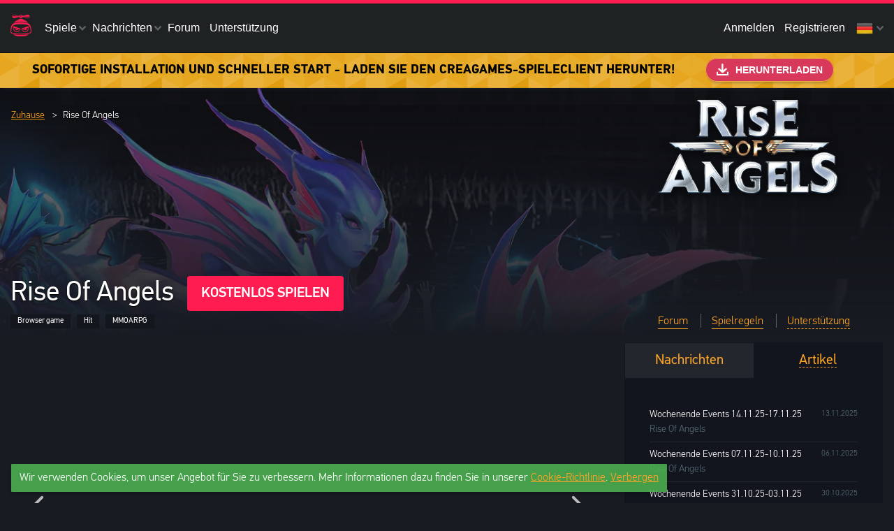

--- FILE ---
content_type: text/html; charset=UTF-8
request_url: https://www.creagames.com/de/game/roa
body_size: 14290
content:
<!DOCTYPE html>
<html lang=de prefix="og: http://ogp.me/ns#" itemscope itemtype="https://schema.org/WebPage">
<head>
<meta charset=utf-8>
<meta name=viewport content="width=device-width, initial-scale=1.0">
<title>Rise Of Angels</title>
<meta name=csrf-param content=_csrf-frontend2>
<meta name=csrf-token content="HOITS3RKwHl9Uk0vcjjsQlT6abQMOnzMeKMkRFPdG6NvlT5yQwmvFSxiJhswcY8EIIwo-jtcPfsnm1AoYK9s5A==">
<script type="text/javascript">(function(d,w,c){(w[c]=w[c]||[]).push(function(){try{w.yaCounter35375990=new Ya.Metrika({id:35375990,clickmap:true,trackLinks:true,accurateTrackBounce:true,webvisor:true,trackHash:true});$(document).trigger('yaCounterLoaded');}catch(e){}});var n=d.getElementsByTagName("script")[0],s=d.createElement("script"),f=function(){n.parentNode.insertBefore(s,n);};s.type="text/javascript";s.async=true;s.src="https://mc.yandex.ru/metrika/watch.js";if(w.opera=="[object Opera]"){d.addEventListener("DOMContentLoaded",f,false);}else{f();}})(document,window,"yandex_metrika_callbacks");</script>
<script>!function(f,b,e,v,n,t,s){if(f.fbq)return;n=f.fbq=function(){n.callMethod?n.callMethod.apply(n,arguments):n.queue.push(arguments)};if(!f._fbq)f._fbq=n;n.push=n;n.loaded=!0;n.version='2.0';n.queue=[];t=b.createElement(e);t.async=!0;t.src=v;s=b.getElementsByTagName(e)[0];s.parentNode.insertBefore(t,s)}(window,document,'script',window.location.protocol+'//'+window.location.host+'/js/vendor/fb_events.js');fbq('init','845612882275974');fbq('track','PageView');</script>
<script>(function(w,d,c){(w[c]=w[c]||[]).push(function(){var options={project:4508672,trackHashes:true,};try{w.top100Counter=new top100(options);}catch(e){}});var n=d.getElementsByTagName("script")[0],s=d.createElement("script"),f=function(){n.parentNode.insertBefore(s,n);};s.type="text/javascript";s.async=true;s.src=(d.location.protocol=="https:"?"https:":"http:")+"//st.top100.ru/top100/top100.js";if(w.opera=="[object Opera]"){d.addEventListener("DOMContentLoaded",f,false);}else{f();}})(window,document,"_top100q");</script>
<script type="text/javascript">var _tmr=window._tmr||(window._tmr=[]);_tmr.push({id:"2932223",type:"pageView",start:(new Date()).getTime()});(function(d,w,id){if(d.getElementById(id))return;var ts=d.createElement("script");ts.type="text/javascript";ts.async=true;ts.id=id;ts.src=(d.location.protocol=="https:"?"https:":"http:")+"//top-fwz1.mail.ru/js/code.js";var f=function(){var s=d.getElementsByTagName("script")[0];s.parentNode.insertBefore(ts,s);};if(w.opera=="[object Opera]"){d.addEventListener("DOMContentLoaded",f,false);}else{f();}})(document,window,"topmailru-code");</script>
<script>(function(w,d,s,l,i){w[l]=w[l]||[];w[l].push({'gtm.start':new Date().getTime(),event:'gtm.js'});var f=d.getElementsByTagName(s)[0],j=d.createElement(s),dl=l!='dataLayer'?'&l='+l:'';j.async=true;j.src='https://www.googletagmanager.com/gtm.js?id='+i+dl;f.parentNode.insertBefore(j,f);})(window,document,'script','dataLayer','GTM-PC7BT3G');</script>
<script async src="https://www.googletagmanager.com/gtag/js?id=UA-73769688-1"></script>
<script>window.dataLayer=window.dataLayer||[];function gtag(){dataLayer.push(arguments);}gtag('js',new Date());gtag('config','UA-73769688-1');</script>
<script type="text/javascript">!function(){var t=document.createElement("script");t.type="text/javascript",t.async=!0,t.src="https://vk.com/js/api/openapi.js?168",t.onload=function(){VK.Retargeting.Init("VK-RTRG-492561-2JywD"),VK.Retargeting.Hit()},document.head.appendChild(t)}();</script>
<meta name=robots content=noyaca>
<meta name=yandex-verification content=a093e649036b0288>
<meta property=og:image content="https://www.creagames.com/images/global/big_logo_crea.png">
<meta name=msapplication-TileColor content="#ffffff">
<meta name=msapplication-TileImage content="https://www.creagames.com/images/global/mstile-150x150.png">
<meta name=theme-color content="#ffffff">
<meta name=application-name content="Rise Of Angels">
<meta property=og:site_name content=CreaGames>
<meta property=og:type content=article>
<meta property=og:locale content=de_DE>
<meta property=og:title content="Rise Of Angels">
<meta property=og:url content="https://www.creagames.com/de/game/roa">
<meta property=article:section content=MMOARPG>
<meta property=article:publisher content="https://www.creagames.com/de">
<meta property=article:tag content="Rise Of Angels">
<meta property=article:tag content="Browser game">
<meta property=article:tag content=MMOARPG>
<meta name=apple-mobile-web-app-enabled content=yes>
<meta name=apple-mobile-web-app-capable content=yes>
<meta name=mobile-web-app-capable content=yes>
<meta name=apple-mobile-web-app-status-barstyle content=black-translucent>
<meta name=format-detection content="telephone=no">
<meta name=full-screen content=yes>
<link type="image/x-icon" href="/images/global/favicon.ico?v=1603273311" rel=icon>
<link type="image/x-icon" href="/images/global/favicon.ico?v=1603273311" rel="shortcut icon">
<link href="/images/global/xapple-touch-icon.png,qv=1603273311.pagespeed.ic.gE1j9lrbJ8.webp" rel=apple-touch-icon sizes=180x180>
<link type="image/png" href="/images/global/xfavicon-32x32.png,qv=1603273311.pagespeed.ic.fRZtkba8iW.webp" rel=icon sizes=32x32>
<link type="image/png" href="/images/global/xfavicon-16x16.png,qv=1603273311.pagespeed.ic.-GMGlNiPhG.webp" rel=icon sizes=16x16>
<link href="/images/global/safari-pinned-tab.svg?v=1603273311" rel=mask-icon color="#5bbad5">
<link href="/site.webmanifest?v=1603273311" rel=manifest>
<link href="/css/portal/A.launcher_banners.css.pagespeed.cf.FN73vFvCr3.css" rel=stylesheet>
<!--[if lte IE9]>
<link href="/css/portal/ie.css?v=1531926183" rel="stylesheet">
<![endif]-->
<link href="/css/A.vendor,,_selectize.css,,qv==1531926183+vendor,,_lightslider.mod.css,,qv==1531926183+vendor,,_datepicker.css,,qv==1538491060+portal,,_style.css,,qv==1706718927+portal,,_payment_external.css,,qv==1647447912+portal,,_icons.css,,qv==1729204143+portal,,_adaptive.css,,qv==1690965373+vendor,,_slick.css,,qv==1536762900+vendor,,_showmore.css,,qv==1604327991,Mcc.sDgmZitqke.css.pagespeed.cf.S9gshNsGHR.css" rel=stylesheet>
<script src="/assetsnew/87a8621e/jquery.js,qv=1531926184.pagespeed.jm.xZH2zNe7lE.js"></script>
<script src="/assetsnew,_a602d570,_yii.js,qv==1531929450+js,_portal,_common.js,qv==1595419598+js,_portal,_metrics.js,qv==1686746417+js,_portal,_view_helper.js,qv==1588247431+js,_portal,_global_lib.js,qv==1667206707.pagespeed.jc.5FO2DRw16l.js"></script><script>eval(mod_pagespeed_mzBGrAjDeL);</script>
<script>eval(mod_pagespeed_QS1c37SOcu);</script>
<script>eval(mod_pagespeed_uFK90gPcWv);</script>
<script>eval(mod_pagespeed_xPjzNv_1FJ);</script>
<script>eval(mod_pagespeed_HTQdrG2QZw);</script>
<!--[if lte IE9]>
<script src="/js/vendor/respond.min.js?v=1531926183"></script>
<![endif]-->
<!--[if lte IE9]>
<script src="/js/vendor/html5shiv.min.js?v=1531926183"></script>
<![endif]-->
<script src="/js/portal,_os_detect.js,qv==1573551242+vendor,_jquery-migrate-1.4.1.min.js,qv==1531926183+vendor,_jquery.jcarousellite.js,qv==1531926183+vendor,_lightslider.mod.js,qv==1531926183.pagespeed.jc.NmrMiXlUj-.js"></script><script>eval(mod_pagespeed_OC$lsBAIvd);</script>
<script>eval(mod_pagespeed_I_tS0dWcj0);</script>
<script>eval(mod_pagespeed_i0wrEB7oXX);</script>
<script>eval(mod_pagespeed_LlS$Af1fTS);</script>
<script src="/js/vendor/jquery.nanoscroller.min.js,qv==1531926183+selectize.min.js,qv==1531926183+cropper.min.js,qv==1566288112.pagespeed.jc.bumVgg6tx4.js"></script><script>eval(mod_pagespeed_$4gtbmfXuv);</script>
<script>eval(mod_pagespeed_ckaK63BKsm);</script>
<script>eval(mod_pagespeed_m0dJ0$70MS);</script>
<script src="/js/vendor/datepicker.min.js,qv==1538491060+jquery.countdown.min.js,qv==1531926183+jquery.maskedinput.js,qv==1554108489+notify.min.js,qv==1580898434.pagespeed.jc.h9z2a7FEsi.js"></script><script>eval(mod_pagespeed_AF$mOw7KnJ);</script>
<script>eval(mod_pagespeed_F9md_wsRMV);</script>
<script>eval(mod_pagespeed__7yM9GmSv$);</script>
<script>eval(mod_pagespeed_s9wtM0zSRj);</script>
<script src="/js/portal/centrifuge.min.js,qv==1632906067+global_script.js,qv==1685117350+form_helper.js,qv==1672239688+email.js,qv==1646042754+forum.js,qv==1603789358+platform_user_authorization.js,qv==1531926183+old_portal.js,qv==1531926183+session.js,qv==1604058379+mobile.js,qv==1672239688+ws.js,qv==1648635651.pagespeed.jc.F7fIvnGDPv.js"></script><script>eval(mod_pagespeed_oXIQeXpy1T);</script>
<script>eval(mod_pagespeed_TSfp5lv8Fu);</script>
<script>eval(mod_pagespeed_OZp885loSv);</script>
<script>eval(mod_pagespeed_stJzbZXfB5);</script>
<script>eval(mod_pagespeed_5mBEGpvrII);</script>
<script>eval(mod_pagespeed_$qXGgyClgj);</script>
<script>eval(mod_pagespeed_Gz0QZsMiLl);</script>
<script>eval(mod_pagespeed_8TgGgtDZWf);</script>
<script>eval(mod_pagespeed_FukjFWPwWY);</script>
<script>eval(mod_pagespeed_hWNJMXvTyg);</script></head>
<body class="page-mobile page-en-mobile game-page" data-language-code=de>
<noscript><div><img src="https://mc.yandex.ru/watch/35375990" style="position:absolute; left:-9999px;" alt=""/></div></noscript>
<noscript><img height=1 width=1 style=display:none src="https://www.facebook.com/tr?id=845612882275974&ev=PageView&noscript=1"/>
</noscript>
<noscript>
<img src="//counter.rambler.ru/top100.cnt?pid=4508672" alt="Òîï-100"/>
</noscript>
<noscript><div>
<img src="//top-fwz1.mail.ru/counter?id=2932223;js=na" style="border:0;position:absolute;left:-9999px;" alt=""/>
</div></noscript>
<noscript><iframe src="https://www.googletagmanager.com/ns.html?id=GTM-PC7BT3G" height=0 width=0 style="display:none;visibility:hidden"></iframe>
</noscript>
<noscript><img src="https://vk.com/rtrg?p=VK-RTRG-492561-2JywD" style="position:fixed; left:-999px;" alt=""/></noscript>
<script type="text/javascript">var _tmr=window._tmr||(window._tmr=[]);_tmr.push({id:"3177643",type:"pageView",start:(new Date()).getTime(),pid:"USER_ID"});(function(d,w,id){if(d.getElementById(id))return;var ts=d.createElement("script");ts.type="text/javascript";ts.async=true;ts.id=id;ts.src="https://top-fwz1.mail.ru/js/code.js";var f=function(){var s=d.getElementsByTagName("script")[0];s.parentNode.insertBefore(ts,s);};if(w.opera=="[object Opera]"){d.addEventListener("DOMContentLoaded",f,false);}else{f();}})(document,window,"topmailru-code");</script>
<noscript>
<div>
<img src="https://top-fwz1.mail.ru/counter?id=3177643;js=na" style="border:0;position:absolute;left:-9999px;" alt=Top.Mail.Ru />
</div>
</noscript>
<script type="text/javascript">var _tmr=_tmr||[];_tmr.push({type:'itemView',productid:'VALUE',pagetype:'VALUE',list:'VALUE',totalvalue:'VALUE'});</script>
<div class=launcher-line-fix></div><div class=header-wrapper>
<header class=global-header>
<div class=global-wrapper>
<a href="https://www.creagames.com/de" class="global-header-logo "></a>
<nav class=global-header-menu>
<div class="global-header-menu-item has-submenu">
<a>Spiele</a>
<div class="global-header-sub-menu game-list">
<a href="/de/game/roa">
<img src="[data-uri]" alt=""/>
<span>
Rise Of Angels<small>MMOARPG</small>
</span>
</a>
<a href="/en/game/tta?popup=currency_exchange_notice&language=de" onclick="metrics.reachGoal('TTA_DE')">
<img src="/uploads/images/game_logo_small/8/2/x82046c8231bd325fc50c36bf9725006e.png.pagespeed.ic.9B1ozV85mo.webp" alt=""/>
<span>
The Third Age<small>Fantasy RPG</small>
</span>
</a>
<a href="/de/game/mps">
<img src="/uploads/images/game_logo_small/6/6/x667f9ccb041fd4263f8b94dfdaf9cbd5.png.pagespeed.ic.bdmaZmQ6i9.webp" alt=""/>
<span>
My Pocket Stars<small>AdvRPG</small>
</span>
</a>
<a href="/de/game/dk2">
<img src="/uploads/images/game_logo_small/3/6/x36d3e8b210ab938300c9c604e28ac006.png.pagespeed.ic.vBUXjZ1MJW.webp" alt=""/>
<span>
Drachenblut 2<small>MMORPG</small>
</span>
</a>
<a href="/en/game/ef?popup=currency_exchange_notice&language=de" onclick="metrics.reachGoal('EF_DE')">
<img src="/uploads/images/game_logo_small/f/0/xf086dcadb586fc5117a1d2db777e313f.png.pagespeed.ic.RABSG2qn8M.webp" alt=""/>
<span>
Eternal Fury<small>MMORPG</small>
</span>
</a>
</div>
</div>
<div class="global-header-menu-item has-submenu">
<a>Nachrichten</a>
<div class="global-header-sub-menu content-list">
<a href="https://www.creagames.com/de/news">Nachrichten</a>
<a href="https://www.creagames.com/de/article">Artikel</a>
</div>
</div>
<div class=global-header-menu-item>
<a href="https://www.creagames.com/de/site/forums" target=_blank rel=nofollow data-forum-link>Forum</a>
</div>
<div class=global-header-menu-item>
<a href="https://www.creagames.com/de/support">Unterstützung</a>
</div>
</nav>
<div class=global-header-profile-data>
<a class="global-header-profile-item popup-trigger" data-popup=login>Anmelden</a>
<a class="global-header-profile-item popup-trigger" data-popup=signup>Registrieren</a>
<div class="global-header-profile-item has-submenu lang-list">
<a>
<b class="icon icon-de"></b>
</a>
<div class=global-header-sub-menu>
<a href="/ru/set-language">
<b class="icon icon-ru"></b>
<span>
Русский
</span>
</a>
<a href="/en/set-language">
<b class="icon icon-en"></b>
<span>
English
</span>
</a>
<a href="/fr/set-language">
<b class="icon icon-fr"></b>
<span>
Français
</span>
</a>
</div>
</div>
</div>
</div>
<div class=launcher-line>
<a onclick="metrics.reachGoal('GET_LNCHR_MAIN_DE')" href="/de/launcher" target=_blank>
<span class=launcher-line-text>Sofortige Installation und schneller Start - laden Sie den CreaGames-Spieleclient herunter!</span>
<span class=launcher-line-btn><i class="icon icon-download"></i> Herunterladen</span>
</a>
</div></header>
<div class="mobile__menu js-mobile-menu">
<div class=menu__header>
<a href="https://www.creagames.com/de" class="header__logo "></a>
<div class="header__icon js-menu-nav"></div>
</div>
<div class="menu__container is-hidden">
<div class=container__row>
<div class=block__flags>
<a class=icon href="/ru/set-language">
<b class="flags__icon icon icon-ru"></b>
</a>
<a class=icon href="/en/set-language">
<b class="flags__icon icon icon-en"></b>
</a>
<a class=icon href="/fr/set-language">
<b class="flags__icon icon icon-fr"></b>
</a>
</div>
<nav class=g-header_menu>
<div class=g-header_menu_item>
<a href="#loginModal" class="menu__link js-modal-open popup-trigger" data-popup=login>Anmelden</a>
<a href="#signupModal" class="menu__link js-modal-open popup-trigger" data-popup=signup>Registrieren</a>
</div>
<div class="g-header_menu_item has_submenu" data-form=mobile_game_list>
<a>Spiele</a>
<div id=mobile_game_list class="g-header_sub_menu game-list">
<a href="/de/game/roa">
<img src="/uploads/images/game_logo_big/7/1/x7103308883ed1f332909a8c0c151e7a4.png.pagespeed.ic.uRgnfBORHP.webp" alt=""/>
<span>
Rise Of Angels<small>MMOARPG</small>
</span>
</a>
<a href="/en/game/tta?popup=currency_exchange_notice&language=de" onclick="metrics.reachGoal('TTA_DE')">
<img src="/uploads/images/game_logo_big/9/b/x9bdea7337d31878c509143138440037b.png.pagespeed.ic.9B1ozV85mo.webp" alt=""/>
<span>
The Third Age<small>Fantasy RPG</small>
</span>
</a>
<a href="/de/game/mps">
<img src="/uploads/images/game_logo_big/3/b/x3b7dab1f492a4334bafbae75f983b8df.png.pagespeed.ic.OnXjYN_RGZ.webp" alt=""/>
<span>
My Pocket Stars<small>AdvRPG</small>
</span>
</a>
<a href="/de/game/dk2">
<img src="/uploads/images/game_logo_big/3/0/x3053390994808b239f61cea9fc98a19c.png.pagespeed.ic.vBUXjZ1MJW.webp" alt=""/>
<span>
Drachenblut 2<small>MMORPG</small>
</span>
</a>
<a href="/en/game/ef?popup=currency_exchange_notice&language=de" onclick="metrics.reachGoal('EF_DE')">
<img src="/uploads/images/game_logo_big/f/f/xff98a7347c7e8680bcece5b2a2f1b220.png.pagespeed.ic.RABSG2qn8M.webp" alt=""/>
<span>
Eternal Fury<small>MMORPG</small>
</span>
</a>
</div>
</div>
<div class=g-header_menu_item>
<a href="https://www.creagames.com/de/news">Nachrichten</a>
</div>
<div class=g-header_menu_item>
<a href="https://www.creagames.com/de/article">Artikel</a>
</div>
<div class=g-header_menu_item>
<a href="https://www.creagames.com/de/site/forums" target=_blank rel=nofollow data-forum-link>Forum</a>
</div>
<div class=g-header_menu_item>
<a href="#" class="popup-trigger js-modal-open" data-popup=login>Unterstützung</a>
</div>
</nav>
</div>
</div>
</div>
</div>
<div class=game-back style="background-image:url(/uploads/images/game_background/d/9/xd90b9ffb6bf9d6a95320b415bf2aa716.png.pagespeed.ic.L3KPtnn9DJ.webp)">
<div class=game-back_gradient></div>
<div class=global-wrapper>
<img src="/uploads/images/game_logo_big/7/1/x7103308883ed1f332909a8c0c151e7a4.png.pagespeed.ic.uRgnfBORHP.webp" alt="Rise Of Angels"/>
</div>
</div>
<section class=global-content>
<div class="global-wrapper js-swap-grid">
<div class=game-head-container>
<ul class=global-crumbles itemscope itemtype="https://schema.org/BreadcrumbList">
<li itemprop=itemListElement itemscope itemtype="https://schema.org/ListItem">
<a href="https://www.creagames.com/de" itemprop=item>
<span itemprop=name>Zuhause</span>
</a>
<meta itemprop=position content=1>
</li>
<li><span>&gt;</span></li>
<li itemprop=itemListElement itemscope itemtype="https://schema.org/ListItem">
<span itemprop=item>
Rise Of Angels <meta itemprop=name content="Rise Of Angels">
</span>
<meta itemprop=position content=2>
</li>
</ul>
<div class=game-head itemscope="" itemtype="https://schema.org/SoftwareApplication">
<meta itemprop=operatingSystem content=All>
<meta itemprop=description content="Modern Browser Action-MMORPG mit dreidimensionalen Grafiken und menge an Möglichkeiten der Charakterentwicklung. Die Dunkelheit verschluckte das einst wunderschöne Land, und die Überlebenden müssen sich auf den Ruinen der Zivilisation sammeln. Sind Sie bereit für den letzten Kampf?">
<meta itemprop=discussionUrl content="https://www.creagames.com/de/forum/roa">
<meta itemprop=image content="https://www.creagames.com/uploads/images/game_logo_small/7/c/7c5637a539ccb791b6952ca1dc60e8b3.png?language_code=de">
<div itemprop=offers itemscope itemtype="http://schema.org/Offer">
<meta itemprop=price content=0>
<meta itemprop=priceCurrency content=RUB>
</div>
<h1 itemprop=name>Rise Of Angels</h1>
<a class="button button-large popup-trigger" data-popup=login>Kostenlos spielen</a>
<div>
<div class=game-tags>
<h2 itemprop=applicationCategory>
Browser game </h2>
<h2 itemprop=applicationSubCategory>
Hit </h2>
<h2 itemprop=applicationSubCategory>
MMOARPG </h2>
</div>
</div>
</div>
</div>
<div class=global-content-main>
<div class=slider-for>
<div>
<div class=thumb-wrap>
<iframe width="100%" height=auto src="https://www.youtube.com/embed/EhdrOF69TGA?rel=0" frameborder=0 allow="accelerometer; autoplay; encrypted-media; gyroscope; picture-in-picture" allowfullscreen>
</iframe>
</div>
</div>
<img class=screen-num-0 src="/uploads/images/game_screenshot/4/4/x444a176c5bc9d429a183c4c4944693ee.png.pagespeed.ic.BjzdMzipQ_.webp"/>
<img class=screen-num-1 src="/uploads/images/game_screenshot/0/1/x01ac3a5a08f9d19ae55894e1102e8ce2.png.pagespeed.ic.PX1pHe2t4o.webp"/>
<img class=screen-num-2 src="/uploads/images/game_screenshot/c/4/xc480ef256711c80476a8a27bced14a8c.png.pagespeed.ic.biqwt4sTdi.webp"/>
<img class=screen-num-3 src="/uploads/images/game_screenshot/2/1/x2120bddf53854d5ecef693e675ebd3a0.png.pagespeed.ic.9Z57y1Ph9B.webp"/>
<img class=screen-num-4 src="/uploads/images/game_screenshot/7/3/x73c5d83208f123ef622970103ac8b8c3.png.pagespeed.ic.y_cuUE0T2b.webp"/>
<img class=screen-num-5 src="/uploads/images/game_screenshot/4/9/x49b4a4e6aa2b695b490ff0a9f4fb2d77.png.pagespeed.ic.Y8DsZJs0PJ.webp"/>
<img class=screen-num-6 src="/uploads/images/game_screenshot/e/1/xe18ad0479456b5056624debfc7d1dba1.png.pagespeed.ic._o-yLYMgct.webp"/>
<img class=screen-num-7 src="/uploads/images/game_screenshot/2/c/x2cfe38407a47e1f6db3b6177320683fc.png.pagespeed.ic.4TB-MbLpvU.webp"/>
</div>
<div style="overflow-x: hidden">
<div class=slider-nav>
<div>
<div class=thumb-wrap>
<img src="//img.youtube.com/vi/EhdrOF69TGA/mqdefault.jpg"/>
</div>
</div>
<img src="/uploads/images/game_screenshot/4/4/x444a176c5bc9d429a183c4c4944693ee_thumb.png.pagespeed.ic.ImIX6Tpslb.webp"/>
<img src="/uploads/images/game_screenshot/0/1/x01ac3a5a08f9d19ae55894e1102e8ce2_thumb.png.pagespeed.ic.eUSs3TGJ37.webp"/>
<img src="/uploads/images/game_screenshot/c/4/xc480ef256711c80476a8a27bced14a8c_thumb.png.pagespeed.ic.hEpA3-cZ5N.webp"/>
<img src="/uploads/images/game_screenshot/2/1/x2120bddf53854d5ecef693e675ebd3a0_thumb.png.pagespeed.ic.56QIIoAqwn.webp"/>
<img src="/uploads/images/game_screenshot/7/3/x73c5d83208f123ef622970103ac8b8c3_thumb.png.pagespeed.ic.0zG_DRa4F7.webp"/>
<img src="/uploads/images/game_screenshot/4/9/x49b4a4e6aa2b695b490ff0a9f4fb2d77_thumb.png.pagespeed.ic.Zh7oXxWVCb.webp"/>
<img src="/uploads/images/game_screenshot/e/1/xe18ad0479456b5056624debfc7d1dba1_thumb.png.pagespeed.ic.pMkcfH3MTD.webp"/>
<img src="/uploads/images/game_screenshot/2/c/x2cfe38407a47e1f6db3b6177320683fc_thumb.png.pagespeed.ic.GcvLl4S0gy.webp"/>
</div>
</div>
<div class=global-text>
<h3>Beschreibung</h3>
<p>Ordnung und Gelassenheit herrschten in der Welt, bis ein mysteri&ouml;ser Meteorit vom Himmel fiel. Krieger der Legion of Burning Light, die den Frieden der Menschen bewachten, suchten nach einem Weltraumgast. Bei ihrer Ankunft waren sie entsetzt - in der Mitte eines riesigen Kraters &ouml;ffnete sich ein magischer Spalt, durch den Dunkelheit erschien. Das Land wurde entweiht und der ganze Kontinent war in Nebel geh&uuml;llt. Derjenige, der in die Dunkelheit trat, war nicht mehr derselbe und setzte weiteres Chaos und Zerst&ouml;rung hervor. Die wenigen &Uuml;berlebenden zogen sich auf die letzte Steinklaue zur&uuml;ck und brachten sie mit uralter Magie in den Himmel. Dort bauten sie die aufstrebende Stadt, die letzte Festung f&uuml;r alle Lebewesen. In seiner Mitte erhebt sich der Guardian Tower, wo die &Auml;ltesten die letzte Quelle der Magie bewachen. Jeden Tag ist der Angriff des Feindes jedoch schwieriger zur&uuml;ckzuhalten, und die Soldaten der Legion rufen neue Helden auf, um das B&ouml;se zu bek&auml;mpfen.</p>
<h3>Spieleigenschaften</h3>
<p>&mdash; Revolution&auml;re dreidimensionale Grafik in HD-Qualit&auml;t in Ihrem Browser. Drehen Sie die Kamera und &auml;ndern Sie den Blickwinkel, um den maximalen Vorteil im Kampf zu erzielen und die Sch&ouml;nheit der Orte zu genie&szlig;en;<br/>
<br/>
&mdash; Je nach Spielstil k&ouml;nnen Sie zwischen drei Klassen w&auml;hlen: Krieger, Bogensch&uuml;tze oder Magier;<br/>
<br/>
&mdash; Gro&szlig;e M&ouml;glichkeiten zur Verbesserung der Kampfeigenschaften des Helden: Waffen, R&uuml;stung, Fl&uuml;gel, Aura und manches andere;<br/>
<br/>
&mdash; Charaktercustomization auf neuen Level gebracht, erstellen Sie Ihren eigenen einzigartigen Look;<br/>
<br/>
&mdash; F&uuml;r PvP-Fans gibt es t&auml;gliche Veranstaltungen, eine Arena ist rund um die Uhr ge&ouml;ffnet, in der jeder um wertvolle Preise k&auml;mpfen kann und Gilden um den Besitz von Schl&ouml;ssern k&auml;mpfen k&ouml;nnen;<br/>
<br/>
&mdash; Eine Vielzahl von verschiedenen Aktivit&auml;ten im Spiel, von normalen Missionen und Dungeons bis hin zu Formwandlern und Tower Defense-Modi.</p>
</div>
</div>
<div class=global-content-side>
<div class=game-links>
<a href="https://www.creagames.com/de/forum/roa" title=Forum target=_blank rel=nofollow data-forum-link>Forum</a>
<a href="https://www.creagames.com/de/terms_of_service" title=Spielregeln>Spielregeln</a>
<a class="a-dashed popup-trigger" data-popup=login>
Unterstützung </a>
</div>
<div class=news-tabs>
<div class="news-tab-btn tab-news active" data-tab=news>
<h3>Nachrichten</h3>
</div>
<div class="news-tab-btn tab-articles" data-tab=articles>
<h3>Artikel</h3>
</div>
<div class="news-tab tab-news active">
<div class=news-list>
<a href="https://www.creagames.com/de/news/roa/9460" class="news-tab-item in_list">
<span class=news-tab-item-name>Wochenende Events 14.11.25-17.11.25</span>
<span class=news-tab-item-text>Rise Of Angels</span>
<span class=news-tab-item-date>13.11.2025</span>
</a>
<a href="https://www.creagames.com/de/news/roa/9451" class="news-tab-item in_list">
<span class=news-tab-item-name>Wochenende Events 07.11.25-10.11.25</span>
<span class=news-tab-item-text>Rise Of Angels</span>
<span class=news-tab-item-date>06.11.2025</span>
</a>
<a href="https://www.creagames.com/de/news/roa/9434" class="news-tab-item in_list">
<span class=news-tab-item-name>Wochenende Events 31.10.25-03.11.25</span>
<span class=news-tab-item-text>Rise Of Angels</span>
<span class=news-tab-item-date>30.10.2025</span>
</a>
<a href="https://www.creagames.com/de/news/roa/9424" class="news-tab-item in_list">
<span class=news-tab-item-name>Wochenende Events 24.10.25-27.10.25</span>
<span class=news-tab-item-text>Rise Of Angels</span>
<span class=news-tab-item-date>23.10.2025</span>
</a>
<a href="https://www.creagames.com/de/news/roa/9412" class="news-tab-item in_list">
<span class=news-tab-item-name>Wochenende Events 17.10.25-20.10.25</span>
<span class=news-tab-item-text>Rise Of Angels</span>
<span class=news-tab-item-date>16.10.2025</span>
</a>
<a href="https://www.creagames.com/de/news/roa/9404" class="news-tab-item in_list">
<span class=news-tab-item-name>Wochenende Events 10.10.25-13.10.25</span>
<span class=news-tab-item-text>Rise Of Angels</span>
<span class=news-tab-item-date>09.10.2025</span>
</a>
<a href="https://www.creagames.com/de/news/roa/9393" class="news-tab-item in_list">
<span class=news-tab-item-name>Wochenende Events 03.10.25-06.10.25</span>
<span class=news-tab-item-text>Rise Of Angels</span>
<span class=news-tab-item-date>02.10.2025</span>
</a>
<a href="https://www.creagames.com/de/news/roa/9387" class="news-tab-item in_list">
<span class=news-tab-item-name>Wochenende Events 26.09.25-29.09.25</span>
<span class=news-tab-item-text>Rise Of Angels</span>
<span class=news-tab-item-date>25.09.2025</span>
</a>
<a href="https://www.creagames.com/de/news/roa/9373" class="news-tab-item in_list">
<span class=news-tab-item-name>Wochenende Events 19.09.24-22.09.24</span>
<span class=news-tab-item-text>Rise Of Angels</span>
<span class=news-tab-item-date>18.09.2025</span>
</a>
<a href="https://www.creagames.com/de/news/roa/9365" class="news-tab-item in_list">
<span class=news-tab-item-name>Wochenende Events 12.09.25-15.09.25</span>
<span class=news-tab-item-text>Rise Of Angels</span>
<span class=news-tab-item-date>11.09.2025</span>
</a>
</div>
<a href="https://www.creagames.com/de/news/roa" class=news-all title=Nachrichten data-game_id=37 data-offset=10>Alle Nachrichten anzeigen</a>
</div>
<div class="news-tab tab-articles">
<div class=article-list>
<a href="https://www.creagames.com/de/article/roa/4133" class="news-tab-item in_list">
<span class=news-tab-item-name>Wochenende Events 28.02-02.03</span>
<span class=news-tab-item-text>Rise Of Angels</span>
<span class=news-tab-item-date>27.02.2020</span>
</a>
<a href="https://www.creagames.com/de/article/roa/161" class="news-tab-item in_list">
<span class=news-tab-item-name>[Guide] Entwicklungs Event</span>
<span class=news-tab-item-text>Rise Of Angels</span>
<span class=news-tab-item-date>10.05.2019</span>
</a>
<a href="https://www.creagames.com/de/article/roa/145" class="news-tab-item in_list">
<span class=news-tab-item-name>[Guide] Geist des Glucks</span>
<span class=news-tab-item-text>Rise Of Angels</span>
<span class=news-tab-item-date>17.04.2019</span>
</a>
<a href="https://www.creagames.com/de/article/roa/130" class="news-tab-item in_list">
<span class=news-tab-item-name>Siegelring </span>
<span class=news-tab-item-text>Rise Of Angels</span>
<span class=news-tab-item-date>29.03.2019</span>
</a>
<a href="https://www.creagames.com/de/article/roa/121" class="news-tab-item in_list">
<span class=news-tab-item-name>Bestiarium</span>
<span class=news-tab-item-text>Rise Of Angels</span>
<span class=news-tab-item-date>20.03.2019</span>
</a>
<a href="https://www.creagames.com/de/article/roa/113" class="news-tab-item in_list">
<span class=news-tab-item-name>Rang</span>
<span class=news-tab-item-text>Rise Of Angels</span>
<span class=news-tab-item-date>12.03.2019</span>
</a>
<a href="https://www.creagames.com/de/article/roa/102" class="news-tab-item in_list">
<span class=news-tab-item-name>Februar Patch Note</span>
<span class=news-tab-item-text>Rise Of Angels</span>
<span class=news-tab-item-date>28.02.2019</span>
</a>
<a href="https://www.creagames.com/de/article/roa/81" class="news-tab-item in_list">
<span class=news-tab-item-name>Valentinstag Event</span>
<span class=news-tab-item-text>Rise Of Angels</span>
<span class=news-tab-item-date>13.02.2019</span>
</a>
<a href="https://www.creagames.com/de/article/roa/76" class="news-tab-item in_list">
<span class=news-tab-item-name>Cross-Server</span>
<span class=news-tab-item-text>Rise Of Angels</span>
<span class=news-tab-item-date>06.02.2019</span>
</a>
<a href="https://www.creagames.com/de/article/roa/61" class="news-tab-item in_list">
<span class=news-tab-item-name>Glucksmoment</span>
<span class=news-tab-item-text>Rise Of Angels</span>
<span class=news-tab-item-date>11.01.2019</span>
</a>
</div>
<a href="https://www.creagames.com/de/article/roa" class=news-all title=Artikel>Alle Artikel anzeigen</a>
</div>
</div>
<div class=fbw><iframe src="https://www.facebook.com/plugins/page.php?href=https://www.facebook.com/CreaRoAde/&tabs&width=290&height=150&small_header=true&adapt_container_width=true&hide_cover=false&show_facepile=true&appId" width=290 height=150 style="border:none;overflow:hidden" scrolling=no frameborder=0 allowTransparency=true></iframe></div>
<div class=bottom-side></div>
</div>
</div>
</section>
<script>var game_channel='command:de_roa';var game_code='game_roa';</script>
<footer class=global-footer-mini>
<meta itemprop=copyrightYear content=2025>
<meta itemprop=copyrightHolder content=CreaGames>
<div class=global-footer-wrap>
<nav class=global-footer-mini-menu>
<a href="https://www.creagames.com/de/news">Nachrichten</a>
<a href="https://www.creagames.com/de/article">Artikel</a>
<a href="https://www.creagames.com/de/site/forums" target=_blank rel=nofollow>
Forum </a>
<a href="https://www.creagames.com/de/support">
Unterstützung </a>
</nav>
<nav class=global-footer-mini-menu>
<a href="https://www.creagames.com/de/about">
Über das Unternehmen </a>
<a href="https://www.creagames.com/de/license">
Lizenzvereinbarung </a>
<a href="https://www.creagames.com/de/privacy">
Datenschutzerklärung </a>
<a href="https://www.creagames.com/de/cookie_policy">
Cookie-Richtlinie </a>
<a href="mailto:privacy@creagames.com">
Antrag auf löschung personenbezogener Daten (DSGVO) </a>
</nav>
<nav class=social-menu>
<a class="global-footer-mini-menu-icon icon-facebook" href="https://www.facebook.com/creagamesworld/" target=_blank rel=nofollow></a>
<a class="global-footer-mini-menu-icon icon-youtube" href="https://www.youtube.com/channel/UCx1WZncKrZ7nOLloCvGdoyA" target=_blank rel=nofollow></a>
</nav>
<div class=global-footer-mini-copyright>
© 2025 CreaGames Alle Rechte vorbehalten <b class=icon-18></b>
</div>
<div id=global-footer-top class=global-footer-top>Nach oben &uarr;</div>
</div>
</footer>
<div id=popup-login class="popup popup-login ">
<div class=popup-overlay></div>
<div class=popup-content>
<div class=popup-title>
<h2>Autorisierung</h2>
<b class="icon icon-close js-modal-close"></b>
</div>
<div class=popup-social-row>
<p>Via soziale Netzwerke</p>
<span class="social-authorization-item icon-sign icon-sign-facebook" data-href="https://www.creagames.com/de/site/social-authorization?platform_code=facebook"></span>
<span class="social-authorization-item icon-sign icon-sign-yahoo" data-href="https://www.creagames.com/de/site/social-authorization/yahoo"></span>
<span class="social-authorization-item icon-sign icon-sign-google" data-href="https://www.creagames.com/de/site/social-authorization?platform_code=google"></span>
<p class=popup-social-or>oder</p>
</div>
<div class=global-form>
<form action="" method=post>
<label class=form-row>
<input name=username class=form-input type=text placeholder="E-Mail / Nickname" maxlength=255 />
<span class=form-error></span>
</label>
<label class=form-row>
<input name=password class=form-input type=password placeholder=Passwort maxlength=255 />
<span class=form-error></span>
</label>
<label class="form-row form-checkbox-row">
<input class=form-checkbox name=remember value=1 type=checkbox checked=checked />
<b class=icon-checkbox></b>
An mich erinnern <a class="a-solid popup-trigger float-right" data-popup=recovery>Passwort vergessen?</a>
</label>
<div class="server-error form-row">
<span class=form-error></span>
<a href="#" class=reload rel=nofollow>Seite aktualisieren</a>
</div>
<div class=form-row>
<button class="submit button button-medium" type=button>Anmelden</button>
</div>
</form>
</div>
<div class=popup-bottom>
Keinen Account? <a class="a-dashed js-modal-open popup-trigger" data-popup=signup>Registrierung</a>
</div>
<div class=popup-bottom>
<a class=guest-authorization href="https://www.creagames.com/de/site/guest-authorization">Gasteingang</a>
<span class=guest-info>?</span>
<div class=guest-tooltip-text>Die Möglichkeit, ohne Registrierung zu spielen, aber mit einem Zeitlimit.</div>
</div>
</div>
</div>
<div id=popup-signup class="popup popup-login">
<div class=popup-overlay></div>
<div class=popup-content>
<div class=popup-title>
<h2>Registrierung</h2>
<b class="icon icon-close js-modal-close"></b>
</div>
<div class=popup-social-row>
<p>Via soziale Netzwerke</p>
<span class="social-authorization-item icon-sign icon-sign-facebook" data-href="https://www.creagames.com/de/site/social-authorization?platform_code=facebook"></span>
<span class="social-authorization-item icon-sign icon-sign-yahoo" data-href="https://www.creagames.com/de/site/social-authorization/yahoo"></span>
<span class="social-authorization-item icon-sign icon-sign-google" data-href="https://www.creagames.com/de/site/social-authorization?platform_code=google"></span>
<p class=popup-social-or>oder</p>
</div>
<div class=global-form>
<form action="https://www.creagames.com/de/site/signup" method=post>
<label class=form-row>
<input name=email class=form-input type=text placeholder=E-Mail maxlength=255 />
<span class=form-error></span>
</label>
<label class=form-row>
<input name=password class=form-input type=password placeholder=Passwort maxlength=255 />
<span class=form-error></span>
</label>
<label class=form-row>
<input name=confirm_password class=form-input type=password placeholder=Passwort-Wiederholung maxlength=255 />
<span class=form-error></span>
</label>
<label class="form-row form-checkbox-row">
<input class=form-checkbox name=agree_license type=checkbox checked=checked />
<b class=icon-checkbox></b>
Mit der Registrierung stimmen Sie den Bedingungen <a class=a-solid href="https://www.creagames.com/de/license" target=_blank>der Lizenzvereinbarung</a>
und <a class=a-solid href="https://www.creagames.com/de/privacy" target=_blank>der Datenschutzrichtlinie</a> zu <span class=form-error>Wählen Sie bitte die Lizenzvereinbarung und die Datenschutzrichtlinie aus.</span>
</label>
<label class="form-row form-checkbox-row" style='display: none'>
<input class=form-checkbox name=newsletter_status type=checkbox checked=checked />
<b class=icon-checkbox></b>
Hiermit erteile ich meine Zustimmung zur Aufbewahrung und Bearbeitung meiner Daten zur Versendung von Nachrichten sowie Informationen und kommerziellen Mitteilungen <span class=form-error>Sie müssen der Datenverarbeitung zustimmen</span>
</label>
<div class="server-error form-row">
<span class=form-error></span>
<a href="#" class=reload rel=nofollow>Seite aktualisieren</a>
</div>
<div class=form-row>
<button class="submit button button-medium" type=button>Registrieren</button>
</div>
</form>
</div>
<div class=popup-bottom>
Account vorhanden? <a class="a-dashed js-modal-open popup-trigger" data-popup=login>Anmelden</a>
</div>
<div class=popup-bottom>
<a class=guest-authorization href="https://www.creagames.com/de/site/guest-authorization">Gasteingang</a>
<span class=guest-info>?</span>
<div class=guest-tooltip-text>Die Möglichkeit, ohne Registrierung zu spielen, aber mit einem Zeitlimit.</div>
</div>
</div>
</div>
<div id=popup-recovery class="popup popup-recovery">
<div class=popup-overlay></div>
<div class=popup-content>
<div class=popup-title>
<h2>Passwort-Wiederherstellung</h2>
<b class="icon icon-close js-modal-close"></b>
</div>
<p>Geben Sie Ihre E-mail ein, die Sie bei der Registrierung verwendet hatten. Anweisungen zur Passwort-Wiederherstellung werden an sie gesendet.</p>
<div class=global-form>
<form action="" method=post>
<label class=form-row>
<input name=email class=form-input type=text placeholder="Geben Sie Ihre E-Mail-Adresse ein" maxlength=255 />
<span class=form-error></span>
</label>
<div class="server-error form-row">
<span class=form-error></span>
<a href="#" class=reload rel=nofollow>Seite aktualisieren</a>
</div>
<div class=form-row>
<button class="submit button button-medium" type=button>Senden</button>
</div>
</form>
</div>
</div>
</div>
<div id=popup-info class="popup popup-info">
<div class=popup-overlay></div>
<div class=popup-content>
<div class=popup-title>
<h2 class=popup-title-h2></h2>
<b class="icon icon-close js-modal-close"></b>
</div>
<div class=popup-body></div>
</div>
</div>
<script src="/js/portal,_subscribing.js+vendor,_alertify.js,qv==1540294753+portal,_news.js,qv==1651825959+vendor,_slick.min.js,qv==1602058661+portal,_game-info-common.js,qv==1567081867+vendor,_showmore.js,qv==1604327991.pagespeed.jc.F1Logv69uQ.js"></script><script>eval(mod_pagespeed_ymY_rEApz8);</script>
<script>eval(mod_pagespeed_X7bb_Bx10w);</script>
<script>eval(mod_pagespeed_Cyw8vKG56I);</script>
<script>eval(mod_pagespeed_eR2QoDnpvc);</script>
<script>eval(mod_pagespeed_p2aTCYR4ZV);</script>
<script>eval(mod_pagespeed_m6bUoppEcx);</script>
<script src="/js/portal/support.js,qv==1651825959+authorization.js,qv==1624615033.pagespeed.jc.mQW0eijDeU.js"></script><script>eval(mod_pagespeed_jkjaYYlfXx);</script>
<script>eval(mod_pagespeed_ZsrNYs1QA7);</script>
<script type="text/javascript">var app_config=new AppConfig();app_config.init({error_text_413:'Die Dateigröße sollte 3 Mb nicht überschreiten',language_code:'de',response_status_ok:'ok',response_status_error:'error',current_url:'/de/game/roa',redirect_url:'https://www.creagames.com/de/game/roa',forum_auth_url:'',server_time:'Nov 13, 2025 23:46:26 +0300',ws_url:'wss://www.creagames.com/centrifugo/connection/websocket',ws_token:'eyJ0eXAiOiJKV1QiLCJhbGciOiJIUzI1NiJ9.eyJzdWIiOiIifQ.zwSgBzRw1HRD48vqQarjt4WpYV0pAv0_iBRhjkOnJ00',ws_reconnect_timeout_min:60000,ws_reconnect_timeout_max:180000,ws_connect_timeout:5000,user_channel:'user#',user_social_id:'false',is_guest_account:0,});var old_portal=new OldPortal();var session=new Session();var platform_user_authorization=new PlatformUserAuthorization();$(document).ready(function(){session.init('0m5cm808rsn6r44j5ovjhvmsgm');});$(window).on("load",function(){view_helper.showAlertifyCustom('Wir verwenden Cookies, um unser Angebot für Sie zu verbessern. Mehr Informationen dazu finden Sie in unserer <a href="https://www.creagames.com/de/cookie_policy" target="_blank">Cookie-Richtlinie</a>. <a href="#" onclick="document.cookie=\'cg_cookie_v=1; path=/\'; alertify.clearLogs(); return false;">Verbergen</a>');});</script>
</body>
</html>


--- FILE ---
content_type: text/css
request_url: https://www.creagames.com/css/portal/A.launcher_banners.css.pagespeed.cf.FN73vFvCr3.css
body_size: 609
content:
.launcher-line{height:50px;position:relative;text-align:center;clear:both;background:url(/img/launcher/xline_bg.png.pagespeed.ic.bz6sFtMzTU.webp) repeat top center;box-shadow:0 5px 5px -5px rgba(34,60,80,.6)}.icon-download{margin-right:6px;margin-top:-3px}.launcher-line a{position:relative;z-index:1;text-decoration:none;display:block}.launcher-line-text{color:#000;font-size:18px;font-family:'PF DinText Pro',Arial,sans-serif;font-weight:bold;line-height:50px;text-transform:uppercase;position:relative;z-index:1;letter-spacing:1.2px}.launcher-line-btn{background:#d8385a;color:#fff;padding:8px 15px;text-transform:uppercase;font-size:14px;margin:0 40px;font-weight:bold;line-height:48px;vertical-align:top;border-radius:20px;border:1px #eab23b solid;position:relative;z-index:2;box-shadow:0 5px 5px -5px rgba(34,60,80,.6);white-space:nowrap}.launcher-line-line a.b-close{position:absolute;top:14px;right:14px;z-index:10;height:22px;width:22px;background-position:center center}@media screen and (max-width:1366px){.launcher-line:before,.launcher-line:after{max-width:20%;background-size:100% 100%}.launcher-line-text{letter-spacing:0}}@media screen and (max-width:1024px){.launcher-line:before,.launcher-line:after{max-width:15%}}@media (max-width:950px){.global-header-profile-item,.global-header-menu-item{padding:0 4px 0}.launcher-line-text,.launcher-line-text-red{font-size:16px}.launcher-line-btn{margin:0 15px}}@media (max-width:1200px){.global-header-profile-item,.global-header-menu-item{padding:0 4px 0}.launcher-line-text,.launcher-line-text-red{font-size:18px}}@media (max-width:1050px){.launcher-line-text,.launcher-line-text-red{font-size:14px}}@media (max-width:950px){.launcher-line-text,.launcher-line-text-red{font-size:14px}}@media (max-width:850px){.launcher-line-text,.launcher-line-text-red{font-size:13px}}.global-header.fixed>.launcher-line{height:54px;line-height:54px;top:-1px}.launcher-line-fix{height:54px}@media screen and (max-width:1500px){.launcher-line-fix{height:50px}}@media screen and (max-width:1000px){.launcher-line{display:none}.launcher-line-fix{display:none}}

--- FILE ---
content_type: text/css
request_url: https://www.creagames.com/css/A.vendor,,_selectize.css,,qv==1531926183+vendor,,_lightslider.mod.css,,qv==1531926183+vendor,,_datepicker.css,,qv==1538491060+portal,,_style.css,,qv==1706718927+portal,,_payment_external.css,,qv==1647447912+portal,,_icons.css,,qv==1729204143+portal,,_adaptive.css,,qv==1690965373+vendor,,_slick.css,,qv==1536762900+vendor,,_showmore.css,,qv==1604327991,Mcc.sDgmZitqke.css.pagespeed.cf.S9gshNsGHR.css
body_size: 90688
content:
@font-face{font-family:'PF DinText Pro';src:local('PFDinTextPro-Light') , url(/fonts/PFDinTextPro-Light.woff) format('woff');font-weight:300;font-style:normal}@font-face{font-family:'PF DinText Pro';src:local('PFDinTextPro-Bold') , url(/fonts/PFDinTextPro-Bold.woff) format('woff');font-weight:700;font-style:normal}@font-face{font-family:'PF DinText Pro';src:local('PFDinTextPro-Regular') , url(/fonts/PFDinTextPro-Regular.woff) format('woff');font-weight:400;font-style:normal}@font-face{font-family:'PF DinText Pro';src:local('PFDinTextPro-Medium') , url(/fonts/PFDinTextPro-Medium.woff) format('woff');font-weight:500;font-style:normal}.selectize-control.plugin-drag_drop.multi>.selectize-input>div.ui-sortable-placeholder{visibility:visible!important;background:#f2f2f2!important;background:rgba(0,0,0,.06)!important;border:0 none!important;-webkit-box-shadow:inset 0 0 12px 4px #fff;box-shadow:inset 0 0 12px 4px #fff}.selectize-control.plugin-drag_drop .ui-sortable-placeholder::after{content:'!';visibility:hidden}.selectize-control.plugin-drag_drop .ui-sortable-helper{-webkit-box-shadow:0 2px 5px rgba(0,0,0,.2);box-shadow:0 2px 5px rgba(0,0,0,.2)}.selectize-dropdown-header{position:relative;padding:3px 12px;border-bottom:1px solid #d0d0d0;background:#f8f8f8;-webkit-border-radius:4px 4px 0 0;-moz-border-radius:4px 4px 0 0;border-radius:4px 4px 0 0}.selectize-dropdown-header-close{position:absolute;right:12px;top:50%;color:#333;opacity:.4;margin-top:-12px;line-height:20px;font-size:20px!important}.selectize-dropdown-header-close:hover{color:#000}.selectize-dropdown.plugin-optgroup_columns .optgroup{border-right:1px solid #f2f2f2;border-top:0 none;float:left;-webkit-box-sizing:border-box;-moz-box-sizing:border-box;box-sizing:border-box}.selectize-dropdown.plugin-optgroup_columns .optgroup:last-child{border-right:0 none}.selectize-dropdown.plugin-optgroup_columns .optgroup:before{display:none}.selectize-dropdown.plugin-optgroup_columns .optgroup-header{border-top:0 none}.selectize-control.plugin-remove_button [data-value]{position:relative;padding-right:24px!important}.selectize-control.plugin-remove_button [data-value] .remove{z-index:1;position:absolute;top:0;right:0;bottom:0;width:17px;text-align:center;font-weight:bold;font-size:12px;color:inherit;text-decoration:none;vertical-align:middle;display:inline-block;padding:1px 0 0 0;border-left:1px solid rgba(0,0,0,0);-webkit-border-radius:0 2px 2px 0;-moz-border-radius:0 2px 2px 0;border-radius:0 2px 2px 0;-webkit-box-sizing:border-box;-moz-box-sizing:border-box;box-sizing:border-box}.selectize-control.plugin-remove_button [data-value] .remove:hover{background:rgba(0,0,0,.05)}.selectize-control.plugin-remove_button [data-value].active .remove{border-left-color:rgba(0,0,0,0)}.selectize-control.plugin-remove_button .disabled [data-value] .remove:hover{background:none}.selectize-control.plugin-remove_button .disabled [data-value] .remove{border-left-color:rgba(77,77,77,0)}.selectize-control.plugin-remove_button .remove-single{position:absolute;right:28px;top:6px;font-size:23px}.selectize-control{position:relative}.selectize-dropdown,.selectize-input,.selectize-input input{color:#333;font-family:inherit;font-size:inherit;line-height:20px;-webkit-font-smoothing:inherit}.selectize-input,.selectize-control.single .selectize-input.input-active{background:#fff;cursor:text;display:inline-block}.selectize-input{border:1px solid #ccc;padding:6px 12px;display:inline-block;width:100%;overflow:hidden;position:relative;z-index:1;-webkit-box-sizing:border-box;-moz-box-sizing:border-box;box-sizing:border-box;-webkit-box-shadow:none;box-shadow:none;-webkit-border-radius:4px;-moz-border-radius:4px;border-radius:4px}.selectize-control.multi .selectize-input.has-items{padding:5px 12px 2px}.selectize-input.full{background-color:#fff}.selectize-input.disabled,.selectize-input.disabled *{cursor:default!important}.selectize-input.focus{-webkit-box-shadow:inset 0 1px 2px rgba(0,0,0,.15);box-shadow:inset 0 1px 2px rgba(0,0,0,.15)}.selectize-input.dropdown-active{-webkit-border-radius:4px 4px 0 0;-moz-border-radius:4px 4px 0 0;border-radius:4px 4px 0 0}.selectize-input>*{vertical-align:baseline;display:-moz-inline-stack;display:inline-block;zoom:1;*display: inline}.selectize-control.multi .selectize-input>div{cursor:pointer;margin:0 3px 3px 0;padding:1px 3px;background:#efefef;color:#333;border:0 solid rgba(0,0,0,0)}.selectize-control.multi .selectize-input>div.active{background:#428bca;color:#fff;border:0 solid rgba(0,0,0,0)}.selectize-control.multi .selectize-input.disabled>div,.selectize-control.multi .selectize-input.disabled>div.active{color:gray;background:#fff;border:0 solid rgba(77,77,77,0)}.selectize-input>input{display:inline-block!important;padding:0!important;min-height:0!important;max-height:none!important;max-width:100%!important;margin:0!important;text-indent:0!important;border:0 none!important;background:none!important;line-height:inherit!important;-webkit-user-select:auto!important;-webkit-box-shadow:none!important;box-shadow:none!important}.selectize-input>input::-ms-clear{display:none}.selectize-input>input:focus{outline:none!important}.selectize-input::after{content:' ';display:block;clear:left}.selectize-input.dropdown-active::before{content:' ';display:block;position:absolute;background:#fff;height:1px;bottom:0;left:0;right:0}.selectize-dropdown{position:absolute;z-index:10;border:1px solid #d0d0d0;background:#fff;margin:-1px 0 0 0;border-top:0 none;-webkit-box-sizing:border-box;-moz-box-sizing:border-box;box-sizing:border-box;-webkit-box-shadow:0 1px 3px rgba(0,0,0,.1);box-shadow:0 1px 3px rgba(0,0,0,.1);-webkit-border-radius:0 0 4px 4px;-moz-border-radius:0 0 4px 4px;border-radius:0 0 4px 4px}.selectize-dropdown [data-selectable]{cursor:pointer;overflow:hidden}.selectize-dropdown [data-selectable] .highlight{background:rgba(255,237,40,.4);-webkit-border-radius:1px;-moz-border-radius:1px;border-radius:1px}.selectize-dropdown [data-selectable],.selectize-dropdown .optgroup-header{padding:3px 12px}.selectize-dropdown .optgroup:first-child .optgroup-header{border-top:0 none}.selectize-dropdown .optgroup-header{color:#777;background:#fff;cursor:default}.selectize-dropdown .active{background-color:#f5f5f5;color:#262626}.selectize-dropdown .active.create{color:#262626}.selectize-dropdown .create{color:rgba(51,51,51,.5)}.selectize-dropdown-content{overflow-y:auto;overflow-x:hidden;max-height:200px;-webkit-overflow-scrolling:touch}.selectize-control.single .selectize-input,.selectize-control.single .selectize-input input{cursor:pointer}.selectize-control.single .selectize-input.input-active,.selectize-control.single .selectize-input.input-active input{cursor:text}.selectize-control.single .selectize-input:after{content:' ';display:block;position:absolute;top:50%;right:17px;margin-top:-3px;width:0;height:0;border-style:solid;border-width:5px 5px 0 5px;border-color:#333 transparent transparent transparent}.selectize-control.single .selectize-input.dropdown-active:after{margin-top:-4px;border-width:0 5px 5px 5px;border-color:transparent transparent #333 transparent}.selectize-control.rtl.single .selectize-input:after{left:17px;right:auto}.selectize-control.rtl .selectize-input>input{margin:0 4px 0 -2px!important}.selectize-control .selectize-input.disabled{opacity:.5;background-color:#fff}.selectize-dropdown,.selectize-dropdown.form-control{height:auto;padding:0;margin:2px 0 0 0;z-index:1000;background:#fff;border:1px solid #ccc;border:1px solid rgba(0,0,0,.15);-webkit-border-radius:4px;-moz-border-radius:4px;border-radius:4px;-webkit-box-shadow:0 6px 12px rgba(0,0,0,.175);box-shadow:0 6px 12px rgba(0,0,0,.175)}.selectize-dropdown .optgroup-header{font-size:12px;line-height:1.42857143}.selectize-dropdown .optgroup:first-child:before{display:none}.selectize-dropdown .optgroup:before{content:' ';display:block;height:1px;margin:9px 0;overflow:hidden;background-color:#e5e5e5;margin-left:-12px;margin-right:-12px}.selectize-dropdown-content{padding:5px 0}.selectize-dropdown-header{padding:6px 12px}.selectize-input{min-height:34px}.selectize-input.dropdown-active{-webkit-border-radius:4px;-moz-border-radius:4px;border-radius:4px}.selectize-input.dropdown-active::before{display:none}.selectize-input.focus{border-color:#66afe9;outline:0;-webkit-box-shadow:inset 0 1px 1px rgba(0,0,0,.075) , 0 0 8px rgba(102,175,233,.6);box-shadow:inset 0 1px 1px rgba(0,0,0,.075) , 0 0 8px rgba(102,175,233,.6)}.has-error .selectize-input{border-color:#a94442;-webkit-box-shadow:inset 0 1px 1px rgba(0,0,0,.075);box-shadow:inset 0 1px 1px rgba(0,0,0,.075)}.has-error .selectize-input:focus{border-color:#843534;-webkit-box-shadow:inset 0 1px 1px rgba(0,0,0,.075) , 0 0 6px #ce8483;box-shadow:inset 0 1px 1px rgba(0,0,0,.075) , 0 0 6px #ce8483}.selectize-control.multi .selectize-input.has-items{padding-left:9px;padding-right:9px}.selectize-control.multi .selectize-input>div{-webkit-border-radius:3px;-moz-border-radius:3px;border-radius:3px}.form-control.selectize-control{padding:0;height:auto;border:none;background:none;-webkit-box-shadow:none;box-shadow:none;-webkit-border-radius:0;-moz-border-radius:0;border-radius:0}.lSSlideOuter{overflow:hidden;-webkit-touch-callout:none;-webkit-user-select:none;-khtml-user-select:none;-moz-user-select:none;-ms-user-select:none;user-select:none}.lightSlider:before,.lightSlider:after{content:" ";display:table}.lightSlider{height:551px;overflow:hidden;margin:0}.lightSlider{float:left}.lSSlideOuter .lSPager.lSGallery li,.lightSlider li{padding:0!important;list-style-type:none}.lSSlideOuter .lSPager.lSGallery li:before,.lightSlider li:before{display:none!important}.lSSlideWrapper{max-width:100%;overflow:hidden;position:relative}.lSSlideWrapper>.lightSlider:after{clear:both}.lSSlideWrapper .lSSlide{-webkit-transform:translate(0,0);-ms-transform:translate(0,0);transform:translate(0,0);-webkit-transition:all 1s;-webkit-transition-property:-webkit-transform , height;-moz-transition-property:-moz-transform , height;transition-property:transform , height;-webkit-transition-duration:inherit!important;transition-duration:inherit!important;-webkit-transition-timing-function:inherit!important;transition-timing-function:inherit!important}.lSSlideWrapper .lSFade{position:relative}.lSSlideWrapper .lSFade>*{position:absolute!important;top:0;left:0;z-index:9;margin-right:0;width:100%}.lSSlideWrapper.usingCss .lSFade>*{opacity:0;-webkit-transition-delay:0s;transition-delay:0s;-webkit-transition-duration:inherit!important;transition-duration:inherit!important;-webkit-transition-property:opacity;transition-property:opacity;-webkit-transition-timing-function:inherit!important;transition-timing-function:inherit!important}.lSSlideWrapper .lSFade>*.active{z-index:10}.lSSlideWrapper.usingCss .lSFade>*.active{opacity:1}.lSSlideOuter .lSPager.lSpg{margin:10px 0 0;padding:0;text-align:center}.lSSlideOuter .lSPager.lSpg>li{cursor:pointer;display:inline-block;padding:0 5px}.lSSlideOuter .lSPager.lSpg>li a{background-color:#222;border-radius:30px;display:inline-block;height:8px;overflow:hidden;text-indent:-999em;width:8px;position:relative;z-index:99;-webkit-transition:all .5s linear 0s;transition:all .5s linear 0s}.lSSlideOuter .lSPager.lSpg>li:hover a,.lSSlideOuter .lSPager.lSpg>li.active a{background-color:#428bca}.lSSlideOuter .media{opacity:.8}.lSSlideOuter .media.active{opacity:1}.lSSlideOuter .lSPager.lSGallery{list-style:none outside none;padding-left:0;margin:0;overflow:hidden;transform:translate3d(0,0,0);-moz-transform:translate3d(0,0,0);-ms-transform:translate3d(0,0,0);-webkit-transform:translate3d(0,0,0);-o-transform:translate3d(0,0,0);-webkit-transition-property:-webkit-transform;-moz-transition-property:-moz-transform;-webkit-touch-callout:none;-webkit-user-select:none;-khtml-user-select:none;-moz-user-select:none;-ms-user-select:none;user-select:none}.lSSlideOuter .lSPager.lSGallery li{overflow:hidden;-webkit-transition:filter .12s linear 0s .35s linear 0s;transition:filter .12s linear 0s .35s linear 0s}.lSSlideOuter .lSPager.lSGallery li.active,.lSSlideOuter .lSPager.lSGallery li:hover{-webkit-filter:brightness(120%);filter:brightness(120%)}.lSSlideOuter .lSPager.lSGallery img{display:block;height:auto;max-width:100%}.lSSlideOuter .lSPager.lSGallery:before,.lSSlideOuter .lSPager.lSGallery:after{content:" ";display:table}.lSSlideOuter .lSPager.lSGallery:after{clear:both}.lSAction>a{width:85px;background-color:rgba(0,0,0,.4);top:0;bottom:0;display:block;cursor:pointer;position:absolute;z-index:99;opacity:.5;-webkit-transition:opacity .35s linear 0s;transition:opacity .35s linear 0s}.lSAction>.lSPrev:after,.lSAction>.lSNext:after{margin:-22px auto 0;content:'';position:absolute;display:block;width:26px;height:45px;left:0;right:0;top:50%}.lSAction>a:hover{opacity:1}.lSAction>.lSPrev{left:0;border-radius:3px 0 0 3px}.lSAction>.lSNext{right:0;border-radius:0 3px 3px 0}.lSAction>a.disabled{pointer-events:none}.cS-hidden{height:1px;opacity:0;filter: alpha(opacity=0);overflow:hidden}.lSSlideOuter.vertical{position:relative}.lSSlideOuter.vertical.noPager{padding-right:0!important}.lSSlideOuter.vertical .lSGallery{position:absolute!important;right:0;top:0}.lSSlideOuter.vertical .lightSlider>*{width:100%!important;max-width:none!important}.lSSlideOuter.vertical .lSAction>a{left:50%;margin-left:-14px;margin-top:0}.lSSlideOuter.vertical .lSAction>.lSNext{background-position:31px -31px;bottom:10px;top:auto}.lSSlideOuter.vertical .lSAction>.lSPrev{background-position:0 -31px;bottom:auto;top:10px}.lSSlideOuter.lSrtl{direction:rtl}.lSSlideOuter .lightSlider,.lSSlideOuter .lSPager{padding-left:0;list-style:none outside none}.lSSlideOuter.lSrtl .lightSlider,.lSSlideOuter.lSrtl .lSPager{padding-right:0}.lSSlideOuter .lightSlider>*,.lSSlideOuter .lSGallery li{float:left}.lSSlideOuter.lSrtl .lightSlider>*,.lSSlideOuter.lSrtl .lSGallery li{float:right!important}@-webkit-keyframes rightEnd {
    0% {
        left: 0;
    }

    50% {
        left: -15px;
    }

    100% {
        left: 0;
    }
}@keyframes rightEnd {
    0% {
        left: 0;
    }

    50% {
        left: -15px;
    }

    100% {
        left: 0;
    }
}@-webkit-keyframes topEnd {
    0% {
        top: 0;
    }

    50% {
        top: -15px;
    }

    100% {
        top: 0;
    }
}@keyframes topEnd {
    0% {
        top: 0;
    }

    50% {
        top: -15px;
    }

    100% {
        top: 0;
    }
}@-webkit-keyframes leftEnd {
    0% {
        left: 0;
    }

    50% {
        left: 15px;
    }

    100% {
        left: 0;
    }
}@keyframes leftEnd {
    0% {
        left: 0;
    }

    50% {
        left: 15px;
    }

    100% {
        left: 0;
    }
}@-webkit-keyframes bottomEnd {
    0% {
        bottom: 0;
    }

    50% {
        bottom: -15px;
    }

    100% {
        bottom: 0;
    }
}@keyframes bottomEnd {
    0% {
        bottom: 0;
    }

    50% {
        bottom: -15px;
    }

    100% {
        bottom: 0;
    }
}.lSSlideOuter .rightEnd{-webkit-animation:rightEnd .3s;animation:rightEnd .3s;position:relative}.lSSlideOuter .leftEnd{-webkit-animation:leftEnd .3s;animation:leftEnd .3s;position:relative}.lSSlideOuter.vertical .rightEnd{-webkit-animation:topEnd .3s;animation:topEnd .3s;position:relative}.lSSlideOuter.vertical .leftEnd{-webkit-animation:bottomEnd .3s;animation:bottomEnd .3s;position:relative}.lSSlideOuter.lSrtl .rightEnd{-webkit-animation:leftEnd .3s;animation:leftEnd .3s;position:relative}.lSSlideOuter.lSrtl .leftEnd{-webkit-animation:rightEnd .3s;animation:rightEnd .3s;position:relative}.lightSlider.lsGrab>*{cursor:-webkit-grab;cursor:-moz-grab;cursor:-o-grab;cursor:-ms-grab;cursor:grab}.lightSlider.lsGrabbing>*{cursor:move;cursor:-webkit-grabbing;cursor:-moz-grabbing;cursor:-o-grabbing;cursor:-ms-grabbing;cursor:grabbing}.datepicker--cell-day.-other-month-,.datepicker--cell-year.-other-decade-{color:#dedede}.datepicker--cell-day.-other-month-:hover,.datepicker--cell-year.-other-decade-:hover{color:#c5c5c5}.-disabled-.-focus-.datepicker--cell-day.-other-month-,.-disabled-.-focus-.datepicker--cell-year.-other-decade-{color:#dedede}.-selected-.datepicker--cell-day.-other-month-,.-selected-.datepicker--cell-year.-other-decade-{color:#fff;background:#a2ddf6}.-selected-.-focus-.datepicker--cell-day.-other-month-,.-selected-.-focus-.datepicker--cell-year.-other-decade-{background:#8ad5f4}.-in-range-.datepicker--cell-day.-other-month-,.-in-range-.datepicker--cell-year.-other-decade-{background-color:rgba(92,196,239,.1);color:#ccc}.-in-range-.-focus-.datepicker--cell-day.-other-month-,.-in-range-.-focus-.datepicker--cell-year.-other-decade-{background-color:rgba(92,196,239,.2)}.datepicker--cell-day.-other-month-:empty,.datepicker--cell-year.-other-decade-:empty{background:none;border:none}.datepicker--cells{display:-webkit-flex;display:-ms-flexbox;display:flex;-webkit-flex-wrap:wrap;-ms-flex-wrap:wrap;flex-wrap:wrap}.datepicker--cell{border-radius:4px;box-sizing:border-box;cursor:pointer;display:-webkit-flex;display:-ms-flexbox;display:flex;position:relative;-webkit-align-items:center;-ms-flex-align:center;align-items:center;-webkit-justify-content:center;-ms-flex-pack:center;justify-content:center;height:32px;z-index:1}.datepicker--cell.-focus-{background:#f0f0f0}.datepicker--cell.-current-{color:#4eb5e6}.datepicker--cell.-current-.-focus-{color:#4a4a4a}.datepicker--cell.-current-.-in-range-{color:#4eb5e6}.datepicker--cell.-in-range-{background:rgba(92,196,239,.1);color:#4a4a4a;border-radius:0}.datepicker--cell.-in-range-.-focus-{background-color:rgba(92,196,239,.2)}.datepicker--cell.-disabled-{cursor:default;color:#aeaeae}.datepicker--cell.-disabled-.-focus-{color:#aeaeae}.datepicker--cell.-disabled-.-in-range-{color:#a1a1a1}.datepicker--cell.-disabled-.-current-.-focus-{color:#aeaeae}.datepicker--cell.-range-from-{border:1px solid rgba(92,196,239,.5);background-color:rgba(92,196,239,.1);border-radius:4px 0 0 4px}.datepicker--cell.-range-to-{border:1px solid rgba(92,196,239,.5);background-color:rgba(92,196,239,.1);border-radius:0 4px 4px 0}.datepicker--cell.-range-from-.-range-to-{border-radius:4px}.datepicker--cell.-selected-{color:#fff;border:none;background:#5cc4ef}.datepicker--cell.-selected-.-current-{color:#fff;background:#5cc4ef}.datepicker--cell.-selected-.-focus-{background:#45bced}.datepicker--cell:empty{cursor:default}.datepicker--days-names{display:-webkit-flex;display:-ms-flexbox;display:flex;-webkit-flex-wrap:wrap;-ms-flex-wrap:wrap;flex-wrap:wrap;margin:8px 0 3px}.datepicker--day-name{color:#ff9a19;display:-webkit-flex;display:-ms-flexbox;display:flex;-webkit-align-items:center;-ms-flex-align:center;align-items:center;-webkit-justify-content:center;-ms-flex-pack:center;justify-content:center;-webkit-flex:1;-ms-flex:1;flex:1;text-align:center;text-transform:uppercase;font-size:.8em}.datepicker--cell-day{width:14.28571%}.datepicker--cells-months{height:170px}.datepicker--cell-month{width:33.33%;height:25%}.datepicker--years{height:170px}.datepicker--cells-years{height:170px}.datepicker--cell-year{width:25%;height:33.33%}.datepicker--cell-day.-other-month-,.datepicker--cell-year.-other-decade-{color:#dedede}.datepicker--cell-day.-other-month-:hover,.datepicker--cell-year.-other-decade-:hover{color:#c5c5c5}.-disabled-.-focus-.datepicker--cell-day.-other-month-,.-disabled-.-focus-.datepicker--cell-year.-other-decade-{color:#dedede}.-selected-.datepicker--cell-day.-other-month-,.-selected-.datepicker--cell-year.-other-decade-{color:#fff;background:#a2ddf6}.-selected-.-focus-.datepicker--cell-day.-other-month-,.-selected-.-focus-.datepicker--cell-year.-other-decade-{background:#8ad5f4}.-in-range-.datepicker--cell-day.-other-month-,.-in-range-.datepicker--cell-year.-other-decade-{background-color:rgba(92,196,239,.1);color:#ccc}.-in-range-.-focus-.datepicker--cell-day.-other-month-,.-in-range-.-focus-.datepicker--cell-year.-other-decade-{background-color:rgba(92,196,239,.2)}.datepicker--cell-day.-other-month-:empty,.datepicker--cell-year.-other-decade-:empty{background:none;border:none}.datepickers-container{position:absolute;left:0;top:0}@media print{.datepickers-container{display:none}}.datepicker{background:#fff;border:1px solid #dbdbdb;box-shadow:0 4px 12px rgba(0,0,0,.15);border-radius:4px;box-sizing:content-box;font-family:Tahoma,sans-serif;font-size:14px;color:#4a4a4a;width:250px;position:absolute;left:-100000px;opacity:0;transition:opacity .3s ease , left 0s .3s , -webkit-transform .3s ease;transition:opacity .3s ease , transform .3s ease , left 0s .3s;transition:opacity .3s ease , transform .3s ease , left 0s .3s , -webkit-transform .3s ease;z-index:100}.datepicker.-from-top-{-webkit-transform:translateY(-8px);transform:translateY(-8px)}.datepicker.-from-right-{-webkit-transform:translateX(8px);transform:translateX(8px)}.datepicker.-from-bottom-{-webkit-transform:translateY(8px);transform:translateY(8px)}.datepicker.-from-left-{-webkit-transform:translateX(-8px);transform:translateX(-8px)}.datepicker.active{opacity:1;-webkit-transform:translate(0);transform:translate(0);transition:opacity .3s ease , left 0s 0s , -webkit-transform .3s ease;transition:opacity .3s ease , transform .3s ease , left 0s 0s;transition:opacity .3s ease , transform .3s ease , left 0s 0s , -webkit-transform .3s ease}.datepicker-inline .datepicker{border-color:#d7d7d7;box-shadow:none;position:static;left:auto;right:auto;opacity:1;-webkit-transform:none;transform:none}.datepicker-inline .datepicker--pointer{display:none}.datepicker--content{box-sizing:content-box;padding:4px}.-only-timepicker- .datepicker--content{display:none}.datepicker--pointer{position:absolute;background:#fff;border-top:1px solid #dbdbdb;border-right:1px solid #dbdbdb;width:10px;height:10px;z-index:-1}.-top-left- .datepicker--pointer,.-top-center- .datepicker--pointer,.-top-right- .datepicker--pointer{top:calc(100% - 4px);-webkit-transform:rotate(135deg);transform:rotate(135deg)}.-right-top- .datepicker--pointer,.-right-center- .datepicker--pointer,.-right-bottom- .datepicker--pointer{right:calc(100% - 4px);-webkit-transform:rotate(225deg);transform:rotate(225deg)}.-bottom-left- .datepicker--pointer,.-bottom-center- .datepicker--pointer,.-bottom-right- .datepicker--pointer{bottom:calc(100% - 4px);-webkit-transform:rotate(315deg);transform:rotate(315deg)}.-left-top- .datepicker--pointer,.-left-center- .datepicker--pointer,.-left-bottom- .datepicker--pointer{left:calc(100% - 4px);-webkit-transform:rotate(45deg);transform:rotate(45deg)}.-top-left- .datepicker--pointer,.-bottom-left- .datepicker--pointer{left:10px}.-top-right- .datepicker--pointer,.-bottom-right- .datepicker--pointer{right:10px}.-top-center- .datepicker--pointer,.-bottom-center- .datepicker--pointer{left: calc(50% - 10px / 2)}.-left-top- .datepicker--pointer,.-right-top- .datepicker--pointer{top:10px}.-left-bottom- .datepicker--pointer,.-right-bottom- .datepicker--pointer{bottom:10px}.-left-center- .datepicker--pointer,.-right-center- .datepicker--pointer{top: calc(50% - 10px / 2)}.datepicker--body{display:none}.datepicker--body.active{display:block}.datepicker--cell-day.-other-month-,.datepicker--cell-year.-other-decade-{color:#dedede}.datepicker--cell-day.-other-month-:hover,.datepicker--cell-year.-other-decade-:hover{color:#c5c5c5}.-disabled-.-focus-.datepicker--cell-day.-other-month-,.-disabled-.-focus-.datepicker--cell-year.-other-decade-{color:#dedede}.-selected-.datepicker--cell-day.-other-month-,.-selected-.datepicker--cell-year.-other-decade-{color:#fff;background:#a2ddf6}.-selected-.-focus-.datepicker--cell-day.-other-month-,.-selected-.-focus-.datepicker--cell-year.-other-decade-{background:#8ad5f4}.-in-range-.datepicker--cell-day.-other-month-,.-in-range-.datepicker--cell-year.-other-decade-{background-color:rgba(92,196,239,.1);color:#ccc}.-in-range-.-focus-.datepicker--cell-day.-other-month-,.-in-range-.-focus-.datepicker--cell-year.-other-decade-{background-color:rgba(92,196,239,.2)}.datepicker--cell-day.-other-month-:empty,.datepicker--cell-year.-other-decade-:empty{background:none;border:none}.datepicker--nav{display:-webkit-flex;display:-ms-flexbox;display:flex;-webkit-justify-content:space-between;-ms-flex-pack:justify;justify-content:space-between;border-bottom:1px solid #efefef;min-height:32px;padding:4px}.-only-timepicker- .datepicker--nav{display:none}.datepicker--nav-title,.datepicker--nav-action{display:-webkit-flex;display:-ms-flexbox;display:flex;cursor:pointer;-webkit-align-items:center;-ms-flex-align:center;align-items:center;-webkit-justify-content:center;-ms-flex-pack:center;justify-content:center}.datepicker--nav-action{width:32px;border-radius:4px;-webkit-user-select:none;-moz-user-select:none;-ms-user-select:none;user-select:none}.datepicker--nav-action:hover{background:#f0f0f0}.datepicker--nav-action.-disabled-{visibility:hidden}.datepicker--nav-action svg{width:32px;height:32px}.datepicker--nav-action path{fill:none;stroke:#9c9c9c;stroke-width:2px}.datepicker--nav-title{border-radius:4px;padding:0 8px}.datepicker--nav-title i{font-style:normal;color:#9c9c9c;margin-left:5px}.datepicker--nav-title:hover{background:#f0f0f0}.datepicker--nav-title.-disabled-{cursor:default;background:none}.datepicker--buttons{display:-webkit-flex;display:-ms-flexbox;display:flex;padding:4px;border-top:1px solid #efefef}.datepicker--button{color:#4eb5e6;cursor:pointer;border-radius:4px;-webkit-flex:1;-ms-flex:1;flex:1;display:-webkit-inline-flex;display:-ms-inline-flexbox;display:inline-flex;-webkit-justify-content:center;-ms-flex-pack:center;justify-content:center;-webkit-align-items:center;-ms-flex-align:center;align-items:center;height:32px}.datepicker--button:hover{color:#4a4a4a;background:#f0f0f0}.datepicker--cell-day.-other-month-,.datepicker--cell-year.-other-decade-{color:#dedede}.datepicker--cell-day.-other-month-:hover,.datepicker--cell-year.-other-decade-:hover{color:#c5c5c5}.-disabled-.-focus-.datepicker--cell-day.-other-month-,.-disabled-.-focus-.datepicker--cell-year.-other-decade-{color:#dedede}.-selected-.datepicker--cell-day.-other-month-,.-selected-.datepicker--cell-year.-other-decade-{color:#fff;background:#a2ddf6}.-selected-.-focus-.datepicker--cell-day.-other-month-,.-selected-.-focus-.datepicker--cell-year.-other-decade-{background:#8ad5f4}.-in-range-.datepicker--cell-day.-other-month-,.-in-range-.datepicker--cell-year.-other-decade-{background-color:rgba(92,196,239,.1);color:#ccc}.-in-range-.-focus-.datepicker--cell-day.-other-month-,.-in-range-.-focus-.datepicker--cell-year.-other-decade-{background-color:rgba(92,196,239,.2)}.datepicker--cell-day.-other-month-:empty,.datepicker--cell-year.-other-decade-:empty{background:none;border:none}.datepicker--time{border-top:1px solid #efefef;display:-webkit-flex;display:-ms-flexbox;display:flex;-webkit-align-items:center;-ms-flex-align:center;align-items:center;padding:4px;position:relative}.datepicker--time.-am-pm- .datepicker--time-sliders{-webkit-flex:0 1 138px;-ms-flex:0 1 138px;flex:0 1 138px;max-width:138px}.-only-timepicker- .datepicker--time{border-top:none}.datepicker--time-sliders{-webkit-flex:0 1 153px;-ms-flex:0 1 153px;flex:0 1 153px;margin-right:10px;max-width:153px}.datepicker--time-label{display:none;font-size:12px}.datepicker--time-current{display:-webkit-flex;display:-ms-flexbox;display:flex;-webkit-align-items:center;-ms-flex-align:center;align-items:center;-webkit-flex:1;-ms-flex:1;flex:1;font-size:14px;text-align:center;margin:0 0 0 10px}.datepicker--time-current-colon{margin:0 2px 3px;line-height:1}.datepicker--time-current-hours,.datepicker--time-current-minutes{line-height:1;font-size:19px;font-family:"Century Gothic",CenturyGothic,AppleGothic,sans-serif;position:relative;z-index:1}.datepicker--time-current-hours:after,.datepicker--time-current-minutes:after{content:'';background:#f0f0f0;border-radius:4px;position:absolute;left:-2px;top:-3px;right:-2px;bottom:-2px;z-index:-1;opacity:0}.datepicker--time-current-hours.-focus-:after,.datepicker--time-current-minutes.-focus-:after{opacity:1}.datepicker--time-current-ampm{text-transform:uppercase;-webkit-align-self:flex-end;-ms-flex-item-align:end;align-self:flex-end;color:#9c9c9c;margin-left:6px;font-size:11px;margin-bottom:1px}.datepicker--time-row{display:-webkit-flex;display:-ms-flexbox;display:flex;-webkit-align-items:center;-ms-flex-align:center;align-items:center;font-size:11px;height:17px;background: linear-gradient(to right, #dedede, #dedede) left 50%/100% 1px no-repeat}.datepicker--time-row:first-child{margin-bottom:4px}.datepicker--time-row input[type="range"]{background:none;cursor:pointer;-webkit-flex:1;-ms-flex:1;flex:1;height:100%;padding:0;margin:0;-webkit-appearance:none}.datepicker--time-row input[type="range"]::-webkit-slider-thumb{-webkit-appearance:none}.datepicker--time-row input[type="range"]::-ms-tooltip{display:none}.datepicker--time-row input[type="range"]:hover::-webkit-slider-thumb{border-color:#b8b8b8}.datepicker--time-row input[type="range"]:hover::-moz-range-thumb{border-color:#b8b8b8}.datepicker--time-row input[type="range"]:hover::-ms-thumb{border-color:#b8b8b8}.datepicker--time-row input[type="range"]:focus{outline:none}.datepicker--time-row input[type="range"]:focus::-webkit-slider-thumb{background:#5cc4ef;border-color:#5cc4ef}.datepicker--time-row input[type="range"]:focus::-moz-range-thumb{background:#5cc4ef;border-color:#5cc4ef}.datepicker--time-row input[type="range"]:focus::-ms-thumb{background:#5cc4ef;border-color:#5cc4ef}.datepicker--time-row input[type="range"]::-webkit-slider-thumb{box-sizing:border-box;height:12px;width:12px;border-radius:3px;border:1px solid #dedede;background:#fff;cursor:pointer;transition:background .2s}.datepicker--time-row input[type="range"]::-moz-range-thumb{box-sizing:border-box;height:12px;width:12px;border-radius:3px;border:1px solid #dedede;background:#fff;cursor:pointer;transition:background .2s}.datepicker--time-row input[type="range"]::-ms-thumb{box-sizing:border-box;height:12px;width:12px;border-radius:3px;border:1px solid #dedede;background:#fff;cursor:pointer;transition:background .2s}.datepicker--time-row input[type="range"]::-webkit-slider-thumb{margin-top:-6px}.datepicker--time-row input[type="range"]::-webkit-slider-runnable-track{border:none;height:1px;cursor:pointer;color:transparent;background:transparent}.datepicker--time-row input[type="range"]::-moz-range-track{border:none;height:1px;cursor:pointer;color:transparent;background:transparent}.datepicker--time-row input[type="range"]::-ms-track{border:none;height:1px;cursor:pointer;color:transparent;background:transparent}.datepicker--time-row input[type="range"]::-ms-fill-lower{background:transparent}.datepicker--time-row input[type="range"]::-ms-fill-upper{background:transparent}.datepicker--time-row span{padding:0 12px}.datepicker--time-icon{color:#9c9c9c;border:1px solid;border-radius:50%;font-size:16px;position:relative;margin:0 5px -1px 0;width:1em;height:1em}.datepicker--time-icon:after,.datepicker--time-icon:before{content:'';background:currentColor;position:absolute}.datepicker--time-icon:after{height:.4em;width:1px;left:calc(50% - 1px);top: calc(50% + 1px);-webkit-transform:translateY(-100%);transform:translateY(-100%)}.datepicker--time-icon:before{width:.4em;height:1px;top: calc(50% + 1px);left:calc(50% - 1px)}.datepicker--cell-day.-other-month-,.datepicker--cell-year.-other-decade-{color:#dedede}.datepicker--cell-day.-other-month-:hover,.datepicker--cell-year.-other-decade-:hover{color:#c5c5c5}.-disabled-.-focus-.datepicker--cell-day.-other-month-,.-disabled-.-focus-.datepicker--cell-year.-other-decade-{color:#dedede}.-selected-.datepicker--cell-day.-other-month-,.-selected-.datepicker--cell-year.-other-decade-{color:#fff;background:#a2ddf6}.-selected-.-focus-.datepicker--cell-day.-other-month-,.-selected-.-focus-.datepicker--cell-year.-other-decade-{background:#8ad5f4}.-in-range-.datepicker--cell-day.-other-month-,.-in-range-.datepicker--cell-year.-other-decade-{background-color:rgba(92,196,239,.1);color:#ccc}.-in-range-.-focus-.datepicker--cell-day.-other-month-,.-in-range-.-focus-.datepicker--cell-year.-other-decade-{background-color:rgba(92,196,239,.2)}.datepicker--cell-day.-other-month-:empty,.datepicker--cell-year.-other-decade-:empty{background:none;border:none}html,body,div,span,applet,object,iframe,h1,h2,h3,h4,h5,h6,p,blockquote,pre,a,abbr,acronym,address,big,cite,code,del,dfn,em,img,ins,kbd,q,s,samp,small,strike,strong,sub,sup,tt,var,b,u,i,center,dl,dt,dd,ol,ul,li,fieldset,form,label,legend,table,caption,tbody,tfoot,thead,tr,th,td,article,aside,canvas,details,embed,figure,figcaption,footer,header,hgroup,menu,nav,output,ruby,section,summary,time,mark,audio,video{margin:0;padding:0;border:0;font-size:100%;vertical-align:baseline}article,aside,details,figcaption,figure,footer,header,hgroup,menu,nav,section{display:block}blockquote,q{quotes:none}blockquote:before,blockquote:after,q:before,q:after{content:'';content:none}table{border-collapse:collapse;border-spacing:0}html{height:100%;-ms-text-size-adjust:100%;-webkit-text-size-adjust:100%;-webkit-focus-ringlobal-color:rgba(255,255,255,0);user-select:text}html.disable-scroll{overflow:hidden}body{min-height:100%;font-size:100%;font-family:'PF DinText Pro',Tahoma,sans-serif;font-weight:300;color:#fff;line-height:1;background:#181b22;-moz-osx-font-smoothing:grayscale;-webkit-font-smoothing:antialiased;position:relative}a{color:#ffa525;cursor:pointer}a:hover{text-decoration:none}li,input,.button,textarea,select{font-family:'PF DinText Pro',sans-serif}strong{font-weight:bold}.global-text p:empty{margin-bottom:0}.selectize-dropdown-content::-webkit-scrollbar,.popup-servers-content::-webkit-scrollbar{border-radius:3px;width:6px;height:6px}.selectize-dropdown-content::-webkit-scrollbar-track,.popup-servers-content::-webkit-scrollbar-track{padding:1px;border-radius:3px;width:6px;height:6px;background-color:#536975}.selectize-dropdown-content::-webkit-scrollbar-thumb,.popup-servers-content::-webkit-scrollbar-thumb{border-radius:3px;background-color:#ffa525;box-shadow:0 0 1px 1px rgba(0,0,0,.5)}.selectize-dropdown-content::-webkit-scrollbar-thumb:hover,.popup-servers-content::-webkit-scrollbar-thumb:hover{background-color:rgba(255,255,255,.95)}.selectize-input input::-webkit-input-placeholder,.form-input::-webkit-input-placeholder{color:#4a4d59}.selectize-input input::-moz-placeholder,.form-input::-moz-placeholder{color:#4a4d59}.selectize-input input:-moz-placeholder,.form-input:-moz-placeholder{color:#4a4d59}.selectize-input input:-ms-input-placeholder,.form-input:-ms-input-placeholder{color:#4a4d59}.main-page{background:#1e212a}.error-page .global-footer-top{display:none}.play-page{overflow:hidden}.button,.a-dashed,.icon-sign,.game-links a,.cabinet-pay-col,.popup-server-item,.cabinet-user-menu-item,.cabinet-pay-process-col,.payment-summ-item-inner,.animate{-webkit-transition:.2s linear;-moz-transition:.2s linear;-o-transition:.2s linear;transition:.2s linear}.hidden{display:none!important}.float-left{float:left}.float-right{float:right}.align-left{text-align:left}.align-right{text-align:right}.align-center{text-align:center}.display-inline{display:inline!important}.grayscale{filter:url(data:image/svg+xml;utf8,<svg\ xmlns=\'http://www.w3.org/2000/svg\'><filter\ id=\'grayscale\'><feColorMatrix\ type=\'saturate\'\ values=\'0\'/></filter></svg>#grayscale);filter:grayscale(1);-webkit-filter:grayscale(1)}.a-dashed{color:#ffa525;text-decoration:none;border-bottom:1px dashed #ffa525;cursor:pointer}.a-dashed:hover{border-color:transparent}.about-solid{color:#ffa525;text-decoration:underline;cursor:pointer}.about-solid:hover{text-decoration:none}.global-wrapper{margin:0 auto;padding:0 15px;max-width:1430px;width:100%;min-width:991px;box-sizing:border-box;overflow:hidden}.global-content{padding:0 0 350px 0;position:relative}.loaded .global-header{opacity:1}.cursor-pointer{cursor:pointer!important}.cursor-wait{cursor:wait!important}.cursor-default{cursor:default!important}.overflow-visible{overflow:visible!important}.margin-top-10px{margin-top:10px!important}.header-wrapper{position:fixed;top:0;z-index:1000;left:0;right:0}.header-wrapper.fixed{height:50px}.popup-title .icon-close,.main-slider-prev .icon,.main-slider-next .icon,.global-header>*,.global-header .global-header-logo,.global-header .global-header-logo:after,.global-header .has-submenu>a:after,.global-header .has-submenu>.icon:after,.global-header .global-header-profile-item:before,.global-header .global-header-menu-item:before{-webkit-transition:.3s;-moz-transition:.3s;-o-transition:.3s;transition:.3s}.global-header{height:70px;width:100%;background-color:#1f2223;background-color:rgba(31,34,35,1);border-top:5px solid #ff1c51;box-shadow:0 2px 0 0 rgba(0,0,0,.25);opacity:0}.global-header{-webkit-transition:opacity .7s;-moz-transition:opacity .7s;-o-transition:opacity .7s;transition:opacity .7s}@supports (-ms-text-size-adjust: 100%) {
    /* IE Edge 12+ CSS styles go here */
    .global-header {transition: none; -webkit-transition: none; opacity: 1}
    .global-header * {transition: none; -webkit-transition: none}
    .popup {display: none; transition: none; -webkit-transition: none; -ms-transform: translateZ(0)}
    .popup.visible {overflow-y: hidden}
}@media screen and (-ms-high-contrast:active),(-ms-high-contrast:none){.popup-overlay{position:fixed}.popup.visible{overflow-y:hidden}}.global-header.fixed{border:0;height:50px;z-index:1000}.global-header.fixed>*{height:50px;line-height:50px}.global-header.fixed .global-header-logo:after{top:-3px}.global-header.fixed .global-header-logo,.global-header.fixed .global-header-logo:after{width:30px;height:38px;background-size:145px 40px;background-position:0 4px}.global-header.fixed .global-header-logo{background-position:0 0}.global-header.fixed .has-submenu>a:after,.global-header.fixed .has-submenu>.icon:after{top:22px}.global-header.fixed .global-header-sub-menu{top:47px}.global-header.fixed .global-wrapper{height:50px;line-height:50px}.global-header-game .global-header-game-hide{text-decoration:none;position:absolute;top:100%;left:50%;width:32px;height:30px;margin-left:-16px;display:block;background:#1e2223;cursor:pointer}@media all and (-webkit-min-device-pixel-ratio:0){.global-header-game .global-header-game-hide{margin-left:-56px}}.global-header-game .global-header-game-hide:before{content:'';display:block;position:absolute;left:50%;top:50%;margin:-6px 0 0 -7px;width:13px;height:9px;-webkit-transform:rotate(180deg);-moz-transform:rotate(180deg);-o-transform:rotate(180deg);transform:rotate(180deg);transition:transform .2s}.global-header-game.active .global-header-game-hide:before{-webkit-transform:rotate(0deg);-moz-transform:rotate(0deg);-o-transform:rotate(0deg);transform:rotate(0deg)}.global-header-game{background-color:#1e2223;box-shadow:none;top:-52px}.global-header-game{-webkit-transition:top .2s;-moz-transition:top .2s;-o-transition:top .2s;transition:top .2s}.global-header-game.active{top:0}.header-wrapper.slideUp{background-color:#1e2223;box-shadow:none;top:-52px}.header-wrapper{-webkit-transition:top .2s;-moz-transition:top .2s;-o-transition:top .2s;transition:top .2s}.header-wrapper{top:0}.global-header-menu-item,.global-header-profile-item,.global-header a{font-family:'PFDinTextPro',sans-serif;font-size:16px;color:#fff;text-decoration:none}.global-header-profile-item.profile-games-link{line-height:1}.global-header-game .global-header-profile-item .profile-balance-link .button-small.bonus-icon{position:relative}.global-header-game .global-header-profile-item .profile-balance-link .button-small.bonus-icon::after{content:"";display:block;background:url(/images/portal/xtop_bonus_tag_icon.png.pagespeed.ic.12qRXdmgNF.webp) no-repeat;width:38px;height:38px;position:absolute;z-index:10;top:24px;right:2px;transform:rotate(65deg);-moz-transform:rotate(65deg);-webkit-transform:rotate(65deg);transform-origin:top right;-moz-transform-origin:top right;-webkit-transform-origin:top right;transition:transform ease-in .3s;-moz-transition:transform ease-in .3s;-webkit-transition:transform ease-in .3s}.global-header-game.active .global-header-profile-item .profile-balance-link .button-small.bonus-icon::after{transform:rotate(0);-moz-transform:rotate(0);-webkit-transform:rotate(0)}.global-header-profile-item .b-btn{font-family:'PFDinTextPro',sans-serif;font-size:11px;font-weight:600}.global-header-profile-item .icon{margin:0 2px}.global-header a:hover{color:#ffa525}.global-header .global-wrapper{height:70px;line-height:70px;vertical-align:middle;overflow:visible}.global-header .global-wrapper>*{display:inline-block;position:relative;vertical-align:top}.global-header .global-wrapper>.global-header-logo{vertical-align:middle}.global-header-logo{margin-right:10px;width:150px;height:40px;background-image:url(/images/global/xlogo_crea.png.pagespeed.ic.B40smIR2EF.webp);background-position:0 0;background-repeat:no-repeat;background-size:150px 40px}.global-header-logo:after{content:'';width:150px;height:40px;background-image:url(/images/global/xlogo_crea.png.pagespeed.ic.B40smIR2EF.webp);background-position:0 1px;position:absolute;opacity:0}.global-header-logo:after{-webkit-transition:opacity .5s;-moz-transition:opacity .5s;-o-transition:opacity .5s;transition:opacity .5s}.global-header-logo:hover:after{opacity:1}.global-header-sub-menu.game-list{width:420px}.global-header-sub-menu{padding:10px 5px;position:absolute;display:none;top:68px;left:0;background-color:#1f2223;background-color:rgba(31,34,35,1);z-index:2;border-radius:0 0 3px 3px}.global-header-sub-menu a{width:200px;margin:0 5px;padding:10px 15px 10px 5px;display:block;float:left;line-height:100%;border-top:1px solid #3a3a3a;position:relative;box-sizing:border-box}.global-header-sub-menu a:before{content:'';background-color:#3a3a3a;position:absolute;left:0;right:0;top:-1px;bottom:-1px;z-index:-1;display:block;opacity:0}.loaded .global-header-sub-menu a,.loaded .global-header-sub-menu a:before{-webkit-transition:.2s linear;-moz-transition:.2s linear;-o-transition:.2s linear;transition:.2s linear}.global-header-sub-menu a:nth-child(1),
.global-header-sub-menu.game-list a:nth-child(2) {border-top:0}.global-header-sub-menu a:hover:before{opacity:1}.global-header-sub-menu a img,.global-header-sub-menu a .icon{float:left}.global-header-sub-menu a img{width:40px}.global-header-sub-menu a span{margin-left:50px;font-size:14px;display:block}.global-header-sub-menu a small{font-size:10px;color:#536975;display:block}.global-header-menu{display:inline-block}.global-header-menu .global-header-sub-menu a{padding:8px 15px 5px 5px;width:200px;min-height:46px}.global-header-profile-item,.global-header-menu-item{padding:0 10px 0;display:inline-block;position:relative}.global-header-profile-item:before,.global-header-menu-item:before{content:'';width:1px;height:20px;background-color:#5e6065;display:block;position:absolute;top:50%;margin-top:-10px;left:-2px}.global-header-profile-item:first-child:before,.global-header-menu-item:first-child:before{display:none}.global-header-profile-item>a,.global-header-menu-item>a{display:block}.global-header-profile-item:hover .global-header-sub-menu,.global-header-menu-item:hover .global-header-sub-menu,.global-header-profile-item:focus .global-header-sub-menu,.global-header-menu-item:focus .global-header-sub-menu{display:block}.global-header-profile-item .global-header-sub-menu{left:auto;right:0}.global-header-profile-data{float:right}.global-header-profile-data-avatar{width:22px;height:22px;display:inline-block;vertical-align:middle;background-color:#171a22;border-radius:50%;position:relative}.global-header-profile-data-avatar img{width:22px;height:22px;border-radius:50%;display:block}.global-header-profile-data-name{width:90px;overflow:hidden;text-overflow:ellipsis;display:inline-block;vertical-align:middle;white-space:nowrap}.global-header-menu-item.has-submenu{padding-bottom:2px}.has-submenu:hover>a{color:#ffa525}.has-submenu>a{cursor:default}.has-submenu>a,.has-submenu>.icon{margin-right:8px}.has-submenu>a:after,.has-submenu>.icon:after{content:'';width:10px;height:7px;display:block;position:absolute;top:32px;right:4px}.btn-fullscreen{width:21px;height:21px;display:inline-block;vertical-align:middle;cursor:pointer}_:-ms-lang(x), .global-header-menu-fullscreen {display:none}.global-header-menu-item.version-switcher .version-switcher-button{display:inline-block;vertical-align:middle;width:23px;height:23px;background-image:url(/images/game/xflash_html5.png.pagespeed.ic.T4_TD7WkQO.webp);background-repeat:no-repeat}.global-header-menu-item.version-switcher .version-switcher-button.flash{background-position:-29px 0}.global-header-menu-item.version-switcher .version-switcher-button.flash.active{background-position:-29px -29px}.global-header-menu-item.version-switcher .version-switcher-button.html5{background-position:0 0}.global-header-menu-item.version-switcher .version-switcher-button.html5.active{background-position:0 -29px}.shop-logo{background-image:url(/images/shop/xlogo_shop.png.pagespeed.ic.5f6yA04LWm.webp)}.shop-logo:after{background-image:url(/images/shop/xlogo_shop.png.pagespeed.ic.5f6yA04LWm.webp)}#notifications_my_purchases{position:absolute;color:#fff;top:50%;margin-top:-22px;right:0;padding:2px 4px 2px 4px;display:inline-block;font-size:10px;font-weight:bold;line-height:1;background:#ff1c51;text-align:center;border-radius:20px}#notifications_my_purchases:empty{display:none}#notifications_shop_new{position:absolute;color:#fff;top:50%;margin-top:-22px;right:0;z-index:10;padding:2px 4px 2px 4px;display:inline-block;font-size:10px;font-weight:normal;line-height:1;background:#ff1c51;text-align:center;border-radius:20px}#notifications_shop_new:empty{display:none}#notifications_my_purchases_profile{font-family:'PF DinDisplay Pro';padding:2px 6px 3px 5px;margin-left:5px;position:relative;top:-7px;font-size:11px;font-weight:bold;line-height:1;background:#ff1c51;text-align:center;border-radius:20px}#notifications_my_purchases_profile:empty{display:none}#notifications_my_purchases_header_mobile{font-family:'PF DinDisplay Pro';padding:2px 6px 3px 5px;margin-left:5px;position:relative;top:-7px;font-size:11px;font-weight:bold;line-height:1;background:#ff1c51;text-align:center;border-radius:20px}#notifications_my_purchases_header_mobile:empty{display:none}#notifications_shop_new_header_mobile{font-family:'PF DinDisplay Pro';padding:2px 6px 3px 5px;margin-left:5px;position:relative;top:-7px;right:6px;font-size:11px;font-weight:bold;line-height:1;background:#ff1c51;text-align:center;border-radius:20px}#notifications_shop_new_header_mobile:empty{display:none}.global-masked-image{padding:20px 0;text-align:center}.global-masked-image img{max-width:100%;display:inline-block}.global-head{padding:25px 0 10px;position:relative}.global-head h1{margin-bottom:10px;font-size:40px;color:#fff;font-weight:400}.global-head-info{font-size:16px;text-align:right}.global-head-date{color:#536975;white-space:nowrap}.global-head-watches{margin-left:20px;color:#fff}.global-head-watches .icon{margin:-3px 5px 0;vertical-align:middle}.global-head .game-tags{position:absolute;top:70%;left:0}.main-slider{width:100%;max-width:1920px;height:520px;margin:0 auto 10px;border-bottom:1px solid rgba(255,255,255,.1);visibility:visible;overflow:hidden;position:relative;z-index:2;box-sizing:content-box}.main-slider ul{margin:0;padding:0;position:relative;list-style-type:none;z-index:1;box-sizing:content-box}.main-slider:before{content:'';display:block;left:0;right:0;top:0;bottom:0;background:rgba(24,27,34,1);background:-moz-linear-gradient(left,rgba(30,33,43,1) 0%,rgba(0,0,0,.1) 30%,rgba(0,0,0,.1) 70%,rgba(30,33,43,1) 100%);background:-webkit-gradient(linear,left top,right top,color-stop(0%,rgba(30,33,43,1)),color-stop(30%,rgba(0,0,0,.1)),color-stop(70%,rgba(0,0,0,.1)),color-stop(100%,rgba(30,33,43,1)));background:-webkit-linear-gradient(left,rgba(30,33,43,1) 0%,rgba(0,0,0,.1) 30%,rgba(0,0,0,.1) 70%,rgba(30,33,43,1) 100%);background:-o-linear-gradient(left,rgba(30,33,43,1) 0%,rgba(0,0,0,.1) 30%,rgba(0,0,0,.1) 70%,rgba(30,33,43,1) 100%);background:-ms-linear-gradient(left,rgba(30,33,43,1) 0%,rgba(0,0,0,.1) 30%,rgba(0,0,0,.1) 70%,rgba(30,33,43,1) 100%);background:linear-gradient(to right,rgba(30,33,43,1) 0%,rgba(0,0,0,.1) 30%,rgba(0,0,0,.1) 70%,rgba(30,33,43,1) 100%);position:absolute;pointer-events:none;z-index:3}.main-slide:before{display:none}.main-slide{padding:0;margin:0;position:relative;overflow:hidden;height:520px;box-sizing:content-box}.main-slider-prev,.main-slider-next{width:100px;position:absolute;z-index:3;top:0;bottom:0;cursor:pointer}.main-slider-prev .icon,.main-slider-next .icon{margin:-22px auto 0;top:50%;left:0;right:0;position:absolute;display:block;opacity:.7}.main-slider-prev:hover .icon,.main-slider-next:hover .icon{opacity:1}.main-slider-prev{left:0}.main-slider-next{right:0}.main-slider-nav{position:absolute;left:0;right:0;bottom:15px;text-align:center;z-index:3}.main-slider-nav div{margin:4px;width:11px;height:11px;border:2px solid #fff;background-color:transparent;display:inline-block;border-radius:50%;cursor:pointer}.main-slider-nav div.active{background-color:#fff}.main-slider-nav div.active{cursor:default}.main-slider-timer{margin:25px 0;font-size:65px;font-weight:500;font-style:normal;text-shadow:1px 1px 0 #000}.main-slide .main-slide-back{position:absolute;z-index:1;width:100%;height:100%;background-position:top center;background-repeat:no-repeat;box-sizing:content-box}.main-slide-content>*{position:relative}.main-slide-content .main-slide-shadow{width:697px;height:367px;background-image:url(/images/main/xtext-shadow.png.pagespeed.ic.ZaHnUQw3qr.webp);position:absolute;top:0;right:-90px}.main-slide .main-slide-content{margin:0 auto;width:465px;top:130px;left:0;right:-500px;position:absolute;opacity:1;z-index:3}.main-slide-logo{height:150px}.main-slide-content img{height:150px}.main-slide-content p{margin-bottom:15px;color:#fff;font-size:16px;font-style:normal;font-weight:300;line-height:24px;max-height:100px;overflow:hidden}.main-slide-content .game-btn{margin-right:10px;box-shadow:0 2px 2px 0 rgba(0,0,0,.5)}.main-slide-more{color:#ffa525;text-decoration:underline;font-size:16px;font-style:normal;font-weight:300}.main-slide-more:hover{text-decoration:none}.popup-trigger,.single-click{cursor:pointer}.game-btn{padding:0 16px;height:40px;line-height:40px;font-size:14px;font-weight:500;font-style:normal;display:inline-block;color:#fff;text-transform:uppercase;background-color:#ff1c51;text-decoration:none;border-radius:4px}.game-btn:hover{background-color:#ff617e}.game-btn.btn-disabled,.game-btn.btn-disabled:hover{background-color:#a7a7a7;border:1px solid #a7a7a7;cursor:default}.game-more{margin-left:15px;font-size:16px;color:#ffa525}.main-game-tooltip{-webkit-transition:opacity .5s;-moz-transition:opacity .5s;-o-transition:opacity .5s;transition:opacity .5s;will-change:opacity}.main-game-cont-wrap{-webkit-transition:transform .5s;-moz-transition:transform .5s;-o-transition:transform .5s;transition:transform .5s;will-change:transform}.game-btn,.main-game-cont:before{-webkit-transition:background .5s;-moz-transition:background .5s;-o-transition:background .5s;transition:background .5s;will-change:background}.main-game-cont>*{position:relative;z-index:2}.main-game-cont{padding:0;margin:.6% .5%;width:32%;height:300px;display:inline-block;background:#181b22;background-size:cover;vertical-align:top;box-sizing:border-box;position:relative;border-radius:4px;box-shadow:0 2px 1px 0 rgba(0,0,0,.2)}.main-game-cont-hidden{overflow:hidden;position:relative;padding:20px;height:100%;box-sizing:border-box}.main-game-cont.x2{width:65.25%}.main-game-cont:hover .main-game-status{opacity:0}.main-game-status{padding:0 10px;position:absolute;height:24px;line-height:24px;top:0;left:21px;font-size:14px;font-weight:500;color:#fff;text-transform:uppercase;background-color:#ccc;border-radius:0 0 3px 3px;box-shadow:0 1px 2px 0 rgba(0,0,0,.4);transition:opacity .5s}.main-game-status.status-new{background-color:#ff1c51}.main-game-status.status-hit{background-color:#ffa525}.main-game-status.status-update{background-color:#2596ff}.main-game-status.status-cbt{background-color:#ff1c51}.main-game-status.status-obt{background-color:#ff1c51}.main-game-name{margin:0 0 0 -1px;font-size:30px;font-weight:400;color:#fff}.main-game-tag{margin:5px 0 15px 0;font-size:12px;font-weight:400;color:#fff;min-height:24px}.main-game-desc{margin-bottom:23px;height:130px;font-size:14px;line-height:150%;overflow:hidden;text-overflow:ellipsis}.main-game-cont:before{content:'';display:block;position:absolute;left:0;right:0;top:0;bottom:0;z-index:1;background:-moz-linear-gradient(top,rgba(0,0,0,0) 0%,rgba(0,0,0,0) 50%,rgba(0,0,0,.6) 100%);background:-webkit-linear-gradient(top,rgba(0,0,0,0) 0%,rgba(0,0,0,0) 50%,rgba(0,0,0,.6) 100%);background:linear-gradient(to bottom,rgba(0,0,0,0) 0%,rgba(0,0,0,0) 50%,rgba(0,0,0,.6) 100%)}.main-game-cont:hover:before{background:rgba(0,0,0,.7);top:0}.main-game-cont.game-sign{background-size:auto}.main-game-cont.game-sign:before,.main-game-cont.game-sign:hover:before{margin:-80px auto 0;width:80px;height:80px;top:50%;bottom:auto}.main-game-cont.game-sign .main-game-desc{margin:0;height:auto;position:absolute;left:20px;bottom:80px}.main-game-cont.game-sign .game-btn{position:absolute;left:20px;bottom:20px}_:-ms-lang(x), .main-game-cont.game-sign .game-btn.btn-disabled {display:none}_:-ms-lang(x), .main-game-cont.game-sign .game-btn.btn-disabled {display:block}.main-game-cont.game-sign .game-btn.btn-disabled{display:none}.game-btn{padding:0 16px;height:40px;line-height:40px;font-size:14px;font-weight:500;font-style:normal;display:inline-block;color:#fff;text-transform:uppercase;background-color:#ff1c51;text-decoration:none;border-radius:4px}.game-btn:hover{background-color:#ff617e}.game-btn.btn-disabled,.game-btn.btn-disabled:hover{background-color:#a7a7a7;border:1px solid #a7a7a7;cursor:default}.main-game-more{margin-left:15px;font-size:16px;color:#ffa525}.main-game-more:hover{text-decoration:none}.main-game-cont-wrap{-webkit-transform:translateY(215px);-moz-transform:translateY(215px);-o-transform:translateY(215px);transform:translateY(215px);position:relative}.main-game-cont:hover .main-game-cont-wrap,.main-game-cont.hover_effect .main-game-cont-wrap{-webkit-transform:translateY(0);-moz-transform:translateY(0);-o-transform:translateY(0);transform:translateY(0)}.main-game-cont{-webkit-user-select:none;-webkit-touch-callout:none}.main-game-cont .icon{position:absolute;top:0;right:0}.main-game-tooltip{padding:0 5px;height:20px;line-height:20px;font-size:12px;background-color:#ff1c51;top:18%;right:135%;position:absolute;border-radius:3px;white-space:nowrap;opacity:0;pointer-events:none}.main-game-tooltip:after{content:'';display:block;top:33%;left:100%;position:absolute;width:0;height:0;border-style:solid;border-width:3px 0 3px 4px;border-color:transparent transparent transparent #ff1c51}.main-game-cont .icon:hover .main-game-tooltip{opacity:1}.global-text{color:#fff;font-size:16px;line-height:130%}.global-text em{font-style:italic}.global-text img{margin-bottom:25px;max-width:100%;height:auto!important;border-radius:3px}.global-text.article-news img{margin-bottom:0}.global-text h1,.global-text h2,.global-text h3,.global-text h4,.global-text h5{margin:35px 0 15px;color:#ffa525;font-weight:500}.global-text h1{font-size:36px;line-height:40px}.global-text h2,.global-text h3{font-size:20px;font-weight:400}.global-text h2:first-child,.global-text h3:first-child{margin-top:10px}.global-text h2{font-size:25px}.global-text h4{font-size:18px}.global-text p{margin:0 0 25px;font-size:16px;font-weight:300;line-height:24px}.global-text ul{margin:0 0 10px;font-size:16px;line-height:130%}.global-text ul li{padding-left:32px;margin:0 0 10px;font-style:normal;position:relative;list-style-type:none}.global-text ul li:before{content:'';display:inline-block;vertical-align:initial;position:absolute;width:5px;height:5px;background:#fff;border-radius:50%;top:10px;left:15px}.global-text ol{margin:20px 0;font-size:16px;list-style:none;counter-reset:li;line-height:120%}.global-text ol li{padding-left:32px;margin:0 0 20px;font-style:normal;position:relative;list-style-type:none}.global-text>ol>li{padding-left:0}.global-text>ol>li>b{font-weight:500}.global-text ol li:before{counter-increment:li;content:counters(li,".") ". "}.global-text a{color:#ffa525}.global-text a.button{color:#fff}.global-text a:hover{text-decoration:none}.global-text a.a-dashed{border-bottom:1px dashed #ffa525;text-decoration:none;cursor:pointer}.global-text a.a-dashed:hover{border-color:transparent}.global-text li.ya-share2__item{padding-left:0}.global-text li.ya-share2__item:before{display:none}.global-text table.table-bordered{border:1px silver solid}.global-text table.table-bordered td{padding:10px 5px;border:1px silver solid;background:none}.global-text strong.strong-color{color:#ffa525}.global-text p.p-h2,.global-text p.p-h3,.global-text p.p-h4{margin:35px 0 15px;color:#ffa525;font-weight:500}.global-text p.p-h2{font-size:25px}.global-text p.p-h3{font-size:20px;font-weight:400}.global-text p.p-h4{font-size:18px}.global-text p.p-h2:first-child,.global-text p.p-h3:first-child{margin-top:10px}.article-head{padding-bottom:10px}.article-head h1,.article-head h2{margin-bottom:20px;font-size:36px;line-height:36px;color:#fff;font-weight:400}.article-head h2 a{font-size:36px;line-height:36px;color:#fff;font-weight:400;text-decoration:none}.article-head h2 a:hover{color:#ffa525}.article-head .article-tags{float:left}.article-head .article-tags a,.popular-tags a{display:inline-block;padding:0 8px;font-size:14px;background:#13161d;line-height:22px;height:22px;color:#fff;text-decoration:none;margin-right:10px}.article-head .article-tags a:hover,.popular-tags a:hover{background:#202634}.popular-tags a{background:#24262e;margin-bottom:5px}.popular-tags h3{margin-bottom:6px;font-weight:normal;font-size:18px}.popular-tags{margin:0;padding:10px 20px;border-bottom:1px solid #24262e;position:relative}.popular-tags.news-tab{padding:10px 10px 0}.news-search{clear:both;margin:0;padding:10px 10px 0;border-bottom:1px solid #24262e;position:relative}.news-search.news-tab{padding:10px 10px 0}.news-search .button{margin-left:10px}.news-form-wrap{display:flex;flex-wrap:nowrap;align-items:baseline}.article-block{padding-bottom:30px}.article-content .article-link{color:#ff1c51}.article-footer .ya-share2{float:left}.article-footer .article-watches{text-align:right;float:right;line-height:22px;margin-left:30px}.article-head .article-watches{text-align:right;float:right;margin-left:25px}.article-block.fixed{position:relative;background-color:#12151d;margin:30px 0 20px;padding:10px}.article-block.fixed .article-head .article-tags a{background:#24262e}a.search-link{float:right;background:url(/images/global/xsearch.png.pagespeed.ic.hewY1MZy0r.webp) no-repeat left center;padding-left:34px;margin:35px 0 15px;font-size:18px;font-weight:400;color:#ffa525;line-height:30px;text-decoration:none;cursor:pointer}a.search-link:hover{filter:brightness(120%)}.article-block.fixed::before{width:19px;height:19px;content:'';display:block;position:absolute;left:10px;top:-3px;background-repeat:no-repeat;background-image:url([data-uri])}.article-content img{max-width:100%!important}.article-footer a.article-comments{text-align:right;float:right;color:#fff;text-decoration:none;line-height:22px}.pagination-wrap{text-align:center;margin:10px auto}.pagination .icon{background-size:contain;background-repeat:no-repeat;display:inline-block;background-position:left center;width:22px;height:18px}.pagination .disabled span{font-size:0}.pagination .disabled .icon{filter:brightness(60%)}.pagination .icon.icon-prev-page,.pagination .icon.icon-next-page{width:16px}.pagination .icon.icon-prev-page,.pagination .icon.icon-first-page{background-position:center right}.global-text ul.pagination,ul.pagination{list-style:none;text-align:center;display:inline-block;padding:0 10px;background:#24262e;border-radius:3px;font-size:14px;line-height:46px;height:50px;min-width:280px}.global-text ul.pagination li,ul.pagination li{display:inline-block;padding:0;margin:0 5px;vertical-align:middle}.global-text ul.pagination li a,ul.pagination li a{color:#fff;text-decoration:none;display:inline-block;vertical-align:middle}ul.pagination li.active a{font-weight:bold;font-size:16px;color:#ffa525}.global-text ul.pagination li a:hover,ul.pagination li a:hover{filter:brightness(120%)}.global-text ul.pagination li a span,ul.pagination li a span{min-width:10px;padding:0 3px;display:inline-block;text-align:center;vertical-align:middle}.global-text ul.pagination li:before,ul.pagination li:before{display:none}.comments{padding:20px 0}.comment{background-color:#24262f;margin:0 0 15px;padding:10px}.comment .user-avatar{width:80px;height:80px;float:left}.comment .comment-content{margin-left:90px}.comment-likes{text-align:right}a.comment-like:hover{filter:brightness(120%)}.comment-like i.icon{width:21px;height:17px;background-size:contain}.comment-header a{text-decoration:none}.comment-header{position:relative}.comment-header a h4{margin:5px 30px 5px 0;float:left}.comment-action-block{float:right;margin-left:20px}.comment-action-block.active{padding-bottom:28px}a.comment-action-link{color:#536975;font-weight:bold;display:inline-block;height:29px;font-size:20px;text-align:center;padding:0 5px;text-decoration:none;border:1px #24262f solid}.comment-action-block.active .comment-action-link{border:1px #333 solid;border-bottom:1px #24262f solid;position:relative;z-index:3}a.comment-action-link:hover{filter:brightness(120%)}.flash-comment{-webkit-animation-name:flashAnimation;-webkit-animation-duration:3s;-webkit-animation-iteration-count:1;-webkit-animation-timing-function:ease;-webkit-animation-fill-mode:forwards}.head-input{border:1px solid #ccc;border-bottom:none;background:#24262f;text-align:left;position:relative}.head-input .icon-remove{position:absolute;right:8px;top:8px}.head-input .user-nickname{margin:0;padding:10px 10px 5px;font-size:18px;font-weight:bold}.head-input .comment-message{margin:0;padding:5px 10px 10px}.send-comment form{display:flex;flex-wrap:nowrap;align-items:center;margin-bottom:20px;padding-top:10px}.send-comment .button{min-width:120px}.send-comment form .form-row{width:100%;margin-right:30px}.send-comment textarea.form-input{height:60px;font-size:16px;margin-bottom:0;background:#12151d;border:2px #24262e solid}form.flexed{display:flex;flex-wrap:nowrap;align-items:baseline}form.flexed .form-row{width:100%;margin-right:20px}@-webkit-keyframes flashAnimation {
    from {
        filter: brightness(170%);
    }
    to {
        filter: brightness(100%);
    }
}.comment-answer{display:block;background:#12151d;padding:4px 4px 4px 20px;margin:3px;border-top:1px solid #5e6065;border-bottom:1px solid #5e6065}a.comment-answer:hover{filter:brightness(120%)}.comment-message{padding:2px 0;overflow-x:hidden;min-width:100%;max-width:100%;overflow-y:auto;max-height:230px}.comment-message::-webkit-scrollbar{width:6px;height:6px;border-radius:3px}.comment-message::-webkit-scrollbar-track{-webkit-box-shadow:inset 0 0 0 6px #536975;border-radius:3px}.comment-message::-webkit-scrollbar-thumb{-webkit-box-shadow:inset 0 0 0 6px #ffa525;border-radius:3px}.comment-actions{display:none;position:absolute;right:0;top:30px;border:1px #333 solid;padding:2px;text-align:center;z-index:1}.comment-actions a{font-size:14px;margin:5px}.comment-created{color:#536975;text-align:right;line-height:30px}.float-button-wrapper{position:relative}.sidebar.fixed{position:absolute;right:-195px;min-width:160px;text-align:center;top:0}.main-text{padding:40px 0 0;text-align:center}.main-text h1{margin:0 0 45px;font-weight:400;color:#fff}.main-col{padding:0 3.5%;width:33%;display:inline-block;vertical-align:top;box-sizing:border-box}.main-col h3{margin:15px 0}.main-col p{text-align:left;font-weight:300}.global-footer-top{width:150px;height:50px;line-height:50px;color:#fff;font-size:14px;font-weight:500;text-transform:uppercase;background-color:#24262e;text-align:center;cursor:pointer;border-radius:3px;left:15px;top:-80px;position:absolute}.global-footer-top{-webkit-transition:.3s;-moz-transition:.3s;-o-transition:.3s;transition:.3s}.global-footer-top:hover{background-color:#2b2e37}.global-footer{position:absolute;width:100%;bottom:0;left:0;min-height:205px;font-size:14px;font-weight:300;color:#536975;background-color:#12151d;border-top:1px solid #303239}.global-footer-wrap{padding:15px;margin:0 auto;width:100%;max-width:1430px;height:100%;position:relative;box-sizing:border-box;text-align:center}.global-footer-copyright{font-size:12px;line-height:30px;text-align:center}.global-footer-copyright .icon{margin-left:5px}.global-footer a:hover{color:#ffa525}.global-footer-menu{padding-bottom:30px;min-width:24%;display:inline-block;vertical-align:top;text-align:left}.global-footer-menu h4{margin-bottom:10px;font-size:14px;line-height:24px;font-weight:300;color:#fff}.global-footer-menu a{padding:0 0 6px;color:#536975;display:block;text-decoration:none}.global-footer-menu a{transition:.3s}.global-footer-menu .icon{margin-right:10px;display:inline-block}.global-footer-col{padding-right:40px;display:inline-block;vertical-align:top;box-sizing:border-box}.global-footer-col:last-child{padding-right:0}.global-footer-menu .icon{width:64px;height:24px;display:inline-block;vertical-align:middle;background-size:contain;background-repeat:no-repeat;opacity:.8;border-radius:2px}.global-footer-menu .icon.icon-soc1{width:32px;height:32px}.global-footer-menu .icon.icon-soc2{width:32px;height:32px}.global-footer-menu .icon.icon-soc3{width:32px;height:32px}.global-footer-menu .icon.icon-soc4{width:64px;height:32px}.global-footer-menu .icon:hover{opacity:1}.global-footer-wrap{padding:15px;margin:0 auto;width:100%;max-width:1430px;height:100%;position:relative;box-sizing:border-box;text-align:center}.global-footer-mini{position:absolute;width:100%;bottom:0;left:0;min-height:144px;font-size:14px;font-weight:400;color:#7c8080;background-color:#24262e;border-top:1px solid #3e424a}.global-footer-mini-row{padding-top:32px;height:72px;overflow:hidden;box-sizing:border-box}.global-footer-mini-row+.global-footer-mini-row{padding-top:15px;border-top:1px solid #3e424a}.global-footer-mini-menu{line-height:25px;text-align:left;float:left}.global-footer-mini-menu a,.global-footer-mini-menu a[href]:hover{margin-left:30px;color:#fff;display:inline-block;position:relative}.global-footer-mini-menu a:first-child,.global-footer-mini-menu a:first-child[href]:hover{margin-left:0}.global-footer-mini-menu a[href]{color:#7c8080;text-decoration:none}.global-footer-mini-menu a:before{content:'';width:1px;top:0;bottom:0;left:-15px;background-color:#3e424a;position:absolute;display:block}.global-footer-mini-menu+.global-footer-mini-menu{text-align:right;float:right}.global-footer-mini-copyright{float:right;text-align:right}.global-footer-mini-copyright .icon-18{margin-left:10px;width:25px;height:25px;display:inline-block;vertical-align:middle;background-size:contain;background-repeat:no-repeat;background-image:url([data-uri])}.global-footer-mini-menu-icon{width:64px;height:24px;display:inline-block;vertical-align:middle;background-size:contain;background-repeat:no-repeat;opacity:.7;border-radius:2px}.global-footer-mini-menu a.global-footer-mini-menu-icon,.global-footer-mini-menu a[href].global-footer-mini-menu-icon{margin-left:15px}.global-footer-mini-menu a.global-footer-mini-menu-icon:first-child,.global-footer-mini-menu a.global-footer-mini-menu-icon:first-child[href]:hover{margin:0}.global-footer-mini-menu a.global-footer-mini-menu-icon:before{display:none}.popup{-webkit-transition:opacity .4s , visibility .4s;-moz-transition:opacity .4s , visibility .4s;-o-transition:opacity .4s , visibility .4s;transition:opacity .4s , visibility .4s;transform:translate3d(0,0,0)}.popup-content{-webkit-transition:margin .4s , opacity .4s;-moz-transition:margin .4s , opacity .4s;-o-transition:margin .4s , opacity .4s;transition:margin .4s , opacity .4s}.popup{visibility:hidden;position:fixed;width:100%;height:100%;top:0;left:0;overflow-y:auto;background-color:rgba(0,0,0,.5);z-index:99999;pointer-events:none;opacity:0}.popup.visible{pointer-events:auto;opacity:1;visibility:visible}.popup-overlay{width:100%;height:100%;background-color:rgba(0,0,0,.5)}.popup-content{margin:-50px auto;width:500px;position:absolute;left:0;right:0;top:50%}.popup-content{padding:20px;background:#181b22;font-size:16px;line-height:24px;color:#fff;border-radius:3px;box-sizing:border-box;opacity:0}.popup.visible .popup-content{margin-top:0;opacity:1}.popup-title{padding-bottom:20px;margin-bottom:20px;border-bottom:1px solid #24262e}.popup-title h2{color:#ffa422;font-size:20px;font-weight:400}.popup-title .icon-close{right:25px;top:25px;position:absolute;opacity:.7;cursor:pointer;-webkit-transform:translateZ(0);-moz-transform:translateZ(0);-ms-transform:translateZ(0);-o-transform:translateZ(0);transform:translateZ(0)}.popup-title .icon-close:hover{opacity:1}.popup-title .button{position:absolute;left:170px;top:20px}.popup-social-row{margin-bottom:20px;border-bottom:1px solid #24262e;text-align:center}.popup p{margin-bottom:15px}.popup-social-row .icon-sign{margin:0 7px 10px;cursor:pointer;transform:translateZ(0);-webkit-transform:translateZ(0)}.popup-social-row .icon-sign:hover{-webkit-filter:brightness(120%);filter:brightness(120%)}.popup-social-row p.popup-social-or{margin:0 auto -11px;width:55px;background-color:#181b23}.popup-bottom{margin:20px -20px -20px -20px;padding:15px;font-weight:300;background-color:#12151d;box-shadow:inset 0 3px 1px 0 rgba(0,0,0,.3);text-align:center;border-radius:0 0 3px 3px}.popup-login .global-form{margin:0 auto;width:280px}.popup-recovery .global-form{margin:0 auto;width:250px}.popup-recovery .global-form .button{margin:10px 0}.popup-profile-character .popup-content{width:700px}.popup-servers .popup-content{width:700px}.popup-support .popup-content{width:636px}.popup-profile-avatar .popup-content{width:642px}.popup-payment .popup-content{width:648px}.play-page .popup-payment.custom .popup-content{width:648px}.popup-payment.select-payment-method-vendor .popup-content{height:80%}.popup-payment .popup-title{position:relative;z-index:100}.popup-payment .popup-title h2{display:inline-block;vertical-align:middle}.popup-payment .popup-title .button{position:static;display:inline-block;vertical-align:middle;margin-left:20px}.popup-payment .popup-title .icon-close{top:5px;right:0}.popup-support .button{top:36px;position:relative}.popup-payment h3{margin-bottom:10px;font-size:26px;line-height:30px;color:#ffa422;font-weight:500}.popup-iframe-payment-container{width:100%;height:400px;overflow:hidden}.popup-iframe-payment-container iframe{width:100%;height:400px;overflow:hidden;border:0}.popup-payment .cabinet-pay-confirm-head{display:table;table-layout:fixed;width:100%;margin-bottom:20px}.popup-payment .cabinet-pay-confirm-row{display:table-cell;vertical-align:top}.popup-payment .cabinet-pay-confirm-text{font-size:16px}.popup-payment .cabinet-pay-confirm-form{padding:0;margin:0}.popup-payment .cabinet-pay-confirm-col+.cabinet-pay-confirm-col{width:260px}.popup-payment .form-input,.popup-payment .form-select{margin-bottom:0}.popup-payment .button{height:35px;line-height:35px}.popup-payment.select-payment-method-vendor .popup-content-main{position:absolute;top:0;left:0;width:100%;height:100%;padding:20px;box-sizing:border-box;padding-top:80px;z-index:0}.popup-payment.select-payment-method-vendor .popup-content-main iframe{width:100%;height:100%;z-index:0}.popup-payment .popup-content-main iframe{width:100%;height:500px;z-index:0}.popup-payment .popup-content-loading{position:relative;z-index:0}.popup p.popup-servers-row-title{margin:20px 0 3px;display:block}.popup-servers-content{max-height:224px;overflow:auto}.popup-server-item{width:143px;height:60px;display:inline-block;vertical-align:top;margin:7px 15px 7px 0;padding:5px 10px;font-size:14px;box-sizing:border-box}.popup-server-item{background:#12151d;box-shadow:1px 1px 1px 0 rgba(0,0,0,.35);text-decoration:none;border-radius:3px;vertical-align:top}.popup-server-item:hover{background:#24262e}.popup-server-item-title,.popup-server-item-text{width:123px;display:block;overflow:hidden;text-overflow:ellipsis;white-space:nowrap}.popup-server-item-title{color:#c7c7c7}.popup-privacy-alert{text-align:center;margin-top:3px;padding-top:15px;border-top:1px solid #24262e;font-size:14px}.popup-row-label{text-align:left}.popup-email-confirm .form-input{margin:12px auto 20px auto;width:250px}.popup-email-confirm .button{height:35px;padding:0 20px}.js-popup-close-sessions .button{margin-top:15px}.bottom-side{position:relative}.form-row{display:block;position:relative}.selectize-input,.selectize-input.full,.selectize-input.input-active,.form-input{padding:0;margin-bottom:10px;width:100%;height:35px;line-height:normal;text-indent:10px;display:block;font-size:14px;background:#24262e;color:#fff;border:1px solid #24262e;border-top-color:#101115;border-left-color:#1f2128;border-right-color:#1f2128;border-radius:3px;box-sizing:border-box;box-shadow:inset -1px 1px 2px 0 #181a21}textarea.form-input{padding:10px;height:120px;resize:none;box-sizing:border-box;text-indent:0}.form-select{margin-bottom:10px;height:35px;color:#4a4d59;background:#24262e;text-indent:0}.form-select .item{text-indent:0}.form-error{margin-left:10px;height:25px;line-height:25px;background-color:#ff1c51;color:#fff;padding:0 10px;font-size:12px;border-radius:3px;box-shadow:none;z-index:100;position:absolute;left:100%;top:50%;white-space:nowrap;opacity:0;display:none;-webkit-transform:translateY(-50%);-moz-transform:translateY(-50%);-ms-transform:translateY(-50%);-o-transform:translateY(-50%);transform:translateY(-50%)}.form-error:before{content:'';position:absolute;margin-top:-5px;top:50%;left:-10px;border-top:5px solid transparent;border-right:5px solid #ff1c51;border-bottom:5px solid transparent;border-left:5px solid transparent}.form-error.left-side{margin:0 10px 0 0;left:auto;right:100%}.form-error.left-side:before{left:auto;right:-10px;border-left:5px solid #ff1c51;border-right:5px solid transparent}.support-message-field{position:relative}.form-col{vertical-align:top}.form-col.col2{margin-left:0;width:49%;display:inline-block}.form-col.col2+.form-col.col2{margin-left:1.36%}.form-col.col2 .form-error{right:100%;left:auto;margin:0 10px 0 0}.form-col.col2 .form-error:before{right:-10px;left:auto;border-right:5px solid transparent;border-left:5px solid #ff1c51}.form-col.col2+.form-col.col2 .form-error,.form-col.col2.form-col-captcha .form-error{left:100%;right:auto;margin:0 0 0 10px}.form-col.col2+.form-col.col2 .form-error:before,.form-col.col2.form-col-captcha .form-error:before{left:-10px;right:auto;border-left:5px solid transparent;border-right:5px solid #ff1c51}.form-row.has-error .form-input,.form-row.has-error .selectize-input{border-color:#ff1c51}.form-row.has-error .form-error{opacity:1;display:block}.server-error{display:none;margin-bottom:10px}.server-error .form-error{margin-bottom:0!important}.server-error.has-error{display:block}div.form-row{text-align:center}div.form-row.left-align{text-align:left}.left-align p{margin:5px 0}.external_link{margin:20px 0}.soc-radio{margin-bottom:20px}.form-bottom-row{font-size:14px}.form-checkbox-row{padding:0 0 15px 25px;font-size:14px;position:relative}.form-checkbox{display:none}.form-checkbox+.icon-checkbox{width:12px;height:12px;border:2px solid #4c4c4e;border-radius:2px;display:inline-block;position:absolute;left:0;top:3px}.form-col-captcha img{width:84px;height:35px;display:inline-block;vertical-align:top}.form-col-captcha .icon{margin:9px 5px;display:inline-block;vertical-align:top}.form-col-captcha .icon:hover{-webkit-filter:brightness(120%);filter:brightness(120%)}.form-col-captcha .form-row{width:145px;height:35px;display:inline-block;vertical-align:top}.form-col-captcha .form-input{width:145px}.selectize-control{text-align:left}.selectize-dropdown,.selectize-input,.selectize-input input,.selectize-dropdown-content,.selectize-control.single .selectize-input.input-active{background:#24262e;color:#fff}.selectize-control.single .selectize-input:after{border-color:#6d6d6d transparent transparent transparent}.selectize-control.single .selectize-input.dropdown-active:after{border-color:transparent transparent #6d6d6d transparent}.selectize-input,.selectize-input.full,.selectize-input.input-active{margin-bottom:0;padding:7px 0 5px;display:inline-block;vertical-align:top}.selectize-dropdown-content{font-size:14px}.button{padding:0 16px;height:38px;line-height:38px;font-size:14px;font-weight:500;font-style:normal;display:inline-block;color:#fff;text-transform:uppercase;background-color:#ff1c51;text-decoration:none;border-radius:4px;border:0;cursor:pointer;text-align:center}.button:hover{background-color:#ff617e}.button.button-gray{background-color:#24262e;box-shadow:0 1px 1px 0 rgba(0,0,0,.35)}.button.button-gray:hover{background-color:#2e2f34}.button.button-small{padding:0 10px;font-size:11px;height:30px;line-height:30px}.button.button-medium{}.button.button-large{min-width:120px;padding:0 20px;height:50px;line-height:50px;font-size:20px}.button.disabled{opacity:.33;cursor:default}.button.disabled:hover{background-color:#ff1c51}.button.button-gray.disabled:hover{background-color:#2e2f34}.global-crumbles{padding:24px 0;font-size:14px;color:#fff;list-style-type:none}.global-crumbles-pay{padding:0 0 20px}.global-crumbles li{padding:0;margin:0 1px;display:inline-block;font-style:normal}.global-crumbles li:before{display:none}.global-crumbles span,.global-crumbles a{margin:0 3px;font-size:14px;color:#fff;text-shadow:0 1px 0 #000;text-decoration:none;position:relative}.global-crumbles li span,.global-crumbles li a{display:block}.global-crumbles span:first-child,.global-crumbles a:first-child,.global-crumbles span:first-child{margin-left:0}.global-crumbles a[href]{color:#ffa525;text-decoration:underline}.global-crumbles a[href]:hover{text-decoration:none}.global-crumbles a[href] span{color:#ffa525}.game-back{width:100%;height:1200px;position:absolute;left:0;top:0;background-position:center top;background-repeat:no-repeat;overflow:hidden}.game-back_gradient{width:100%;height:1200px;position:absolute;left:0;top:0;background:-moz-linear-gradient(bottom,rgba(24,27,34,1) 0%,rgba(24,27,34,1) 60%,rgba(24,27,34,.4) 90%,rgba(24,27,34,.3) 100%);background:-webkit-linear-gradient(bottom,rgba(24,27,34,1) 0%,rgba(24,27,34,1) 60%,rgba(24,27,34,.4) 90%,rgba(24,27,34,.3) 100%);background:linear-gradient(to top,rgba(24,27,34,1) 0%,rgba(24,27,34,1) 60%,rgba(24,27,34,.4) 90%,rgba(24,27,34,.3) 100%);filter: progid:DXImageTransform.Microsoft.gradient(startColorstr='#4d181b22', endColorstr='#000000', GradientType=0)
}.game-back .global-wrapper{position:relative;margin:0 auto;padding:145px 15px 0;max-width:1430px;width:100%;height:390px;line-height:90px;vertical-align:middle;text-align:right}.game-back .global-wrapper img{margin-right:20px;width:350px;display:inline-block}.game-head-container{height:355px;position:relative}.game-head-container .global-crumbles{position:absolute;top:24px;padding:0}.game-head-container .game-head{position:absolute;top:263px;right:400px;left:0}.game-head{padding-bottom:20px}.game-head h1{margin:0 0 10px;font-size:40px;font-weight:400;color:#fff;text-shadow:0 1px 2px #000;display:inline-block}.game-head .button{position:relative;left:15px;top:-5px}.game-tags h2,.game-tags a{margin-right:5px;padding:0 10px;height:20px;line-height:20px;background-color:#13161d;color:#fff;font-size:11px;font-weight:400;text-decoration:none;display:inline-block}.game-tags a:hover{background-color:#202634}.game-links{position:absolute;top:-40px;left:0;right:0;text-align:center}.game-links a{margin:0 15px;height:20px;line-height:20px;font-size:16px;color:#ffa525;text-decoration:none;border-bottom:1px solid #ffa525;display:inline-block;position:relative}.game-links a.a-dashed{border-bottom-style:dashed;text-decoration:none}.game-links a:before{content:'';width:1px;height:20px;background-color:#5e6065;display:block;position:absolute;top:-1px;left:-16px}.game-links a:last-child{padding-right:0}.game-links a:first-child:before{display:none}.game-links a:hover{border-color:transparent}.global-message{margin:0 auto 0;max-width:1400px;width:100%;min-width:991px;box-sizing:border-box;overflow:hidden}.global-message{position:relative;background-color:#24262e;color:#ffa422;padding:7px 30px 7px 13px;margin-bottom:15px;border-radius:3px}.global-message p{font-size:14px;color:#fff;display:inline-block;vertical-align:middle}.global-message a{text-decoration:underline}.global-message a:hover{text-decoration:none}.global-message:before{content:'!';font-size:18px;border-radius:50%;width:25px;height:25px;padding:2px;display:inline-block;vertical-align:middle;border:2px solid #ffa422;margin-right:5px;position:relative;color:#fff;text-align:center;box-sizing:border-box;top:0}.global-message .icon{position:absolute;right:11px;top:11px;opacity:.8;cursor:pointer;border:none}.global-message .icon:hover{opacity:1}.global-message:not(.hidden) + .global-content {padding-top:0}.global-message:not(.hidden) + .global-content .game-head-container {height:281px}.global-message:not(.hidden) + .global-content .game-head-container .game-head {top:189px}.global-content-side{width:370px;float:right;position:relative}.global-content-side>h3{margin:35px 0 15px;font-size:20px;font-weight:400;color:#ffa525;line-height:30px}.global-content-main{margin-right:400px}.news-tabs{padding:1px;margin-bottom:45px;background-color:#12151d;box-sizing:border-box;border-radius:3px;overflow:hidden}.news-tab-btn{height:50px;line-height:50px;width:50%;font-size:20px;color:#ffa525;text-align:center;float:left;cursor:pointer}.news-tab-btn:hover,.news-tab-btn.active{background-color:#24262e}.news-tab-btn.active{cursor:default}.news-tab-btn h3{font-weight:400;border-bottom:1px dashed #ffa525;display:inline-block;vertical-align:middle;line-height:90%}.news-tab-btn:hover h3,.news-tab-btn.active h3{border-color:transparent}.news-tab{padding:35px;display:none;clear:both}.news-tab.active{display:block}.b-articles-item--left img{border-radius:3px}.news-tab-item{height:56px;font-size:14px;color:#fff;text-decoration:none;border-top:1px solid #24262e;display:block;position:relative}.news-tab-item:before{content:'';background-color:#24262e;position:absolute;display:block;left:-35px;right:-35px;top:-1px;bottom:-1px;z-index:0;opacity:0;-webkit-transition:.3s;-moz-transition:.3s;-o-transition:.3s;transition:.3s}.news-tab-item:hover:before{opacity:1}.news-tab-item:hover .news-tab-item-name{color:#ffa525}.news-tab-item span{display:block;position:absolute;line-height:111%}.news-tab-item:first-child{border:0}.news-tab-item-name,.news-tab-item-text{overflow:hidden;white-space:nowrap;text-overflow:ellipsis;-webkit-transition:.3s;-moz-transition:.3s;-o-transition:.3s;transition:.3s}.news-tab-item-name{color:#fff;top:10px;left:0;right:60px}.news-tab-item-text{margin:5px 0;bottom:5px;left:0;right:0;color:#536975}.news-tab-item-date{font-size:12px;color:#536975;right:0;top:10px;overflow:hidden;width:52px;white-space:nowrap}.news-all{margin-top:20px;height:50px;line-height:50px;font-size:14px;font-weight:500;color:#fff;text-decoration:none;text-transform:uppercase;display:block;text-align:center;background-color:#24262e;transition:0s;border-radius:3px}.news-all:hover{background-color:#2b2e37}.news-tab-news-no{height:416px;line-height:416px;font-size:14px;text-align:center}.tab-news.custom-scroll{margin-bottom:25px;height:430px;width:370px;box-sizing:border-box}.tab-news.custom-scroll .nano-content{padding:0 35px 10px}.tab-news.fixed{margin:0 0 25px;padding:10px 35px;border-bottom:1px solid #24262e;position:relative}.tab-news.custom-scroll{margin-top:25px}.tab-news.fixed+.tab-news.custom-scroll{margin-top:0}.tab-news.fixed:after{width:19px;height:19px;content:'';display:block;position:absolute;left:10px;top:-3px}.tab-news.fixed .news-tab-item:before{top:-10px;bottom:-10px}.tab-news.fixed+.tab-news{padding-top:0}.tab-articles.custom-scroll{margin-bottom:25px;height:430px;width:370px;box-sizing:border-box}.tab-articles.custom-scroll .nano-content{padding:0 35px 10px}.tab-articles.fixed{margin:0 0 25px;padding:10px 35px;border-bottom:1px solid #24262e;position:relative}.tab-articles.custom-scroll{margin-top:25px}.tab-articles.fixed+.tab-articles.custom-scroll{margin-top:0}.tab-articles.fixed:after{width:19px;height:19px;content:'';display:block;position:absolute;left:10px;top:-3px}.tab-articles.fixed .news-tab-item:before{top:-10px;bottom:-10px}.tab-articles.fixed+.tab-articles{padding-top:0}.tab-articles.fixed:after{background-image:url([data-uri])}.news-tab-item.fixed{position:relative;height:67px}.news-tab-item.fixed:after{background-image:url([data-uri]);width:19px;height:19px;content:'';display:block;position:absolute;left:0;top:-3px}.news-tab-item.fixed .news-tab-item-name{top:20px}.global-header-menu .global-header-sub-menu.content-list a{padding:5px;width:120px;min-height:38px;line-height:28px}.game-slider-container{min-width:562px;min-height:316px;width:100%;position:relative;margin-bottom:30px;overflow:hidden;background:url(/images/global/loading.gif.pagespeed.ce.95BBi-rSC2.gif) no-repeat center}.game-slider .lSSlideOuter,.game-slider img{opacity:0}.game-slider.loaded .lSSlideOuter,.game-slider.loaded img{opacity:1;width:100%}.game-slider .clone,.game-slider .lslide{width:100%;float:left}.game-slider .lslide img,.game-slider .lslide div{min-width:562px;min-height:316px;width:100%;border-radius:3px}.game-slider ul li img{max-width:100%}.game-slider .lSSlideOuter .lSPager.lSGallery img{border-radius:3px}.game-container{height:100%;height:100vh;overflow:hidden}.custom-scroll{position:relative;width:100%;height:100%;overflow:hidden}.custom-scroll>.nano-content{position:absolute;overflow:scroll;overflow-x:hidden;top:0;right:0;bottom:0;left:0}.custom-scroll>.nano-content:focus{outline:thin dotted}.custom-scroll>.nano-content::-webkit-scrollbar{display:none}.has-scrollbar>.nano-content::-webkit-scrollbar{display:block}.custom-scroll>.nano-pane{background:#536975;position:absolute;width:6px;right:12px;top:0;bottom:0;visibility:hidden \9 ;opacity:.2;-webkit-transition:.2s;-moz-transition:.2s;-o-transition:.2s;transition:.2s;border-radius:5px}.custom-scroll>.nano-pane>.nano-slider{background:#ffa525;position:relative;margin:0 1px;border-radius:3px;box-shadow:0 0 0 2px rgba(0,0,0,.2)}.custom-scroll:hover>.nano-pane,.custom-scroll.active,.nano-pane.flashed{visibility:visible \9 ;opacity:.99}.about-bgr{margin-bottom:20px;padding-bottom:20px;background-color:#24262e;width:100%;box-sizing:border-box;overflow:hidden}.about-bgr .global-head{padding-bottom:25px}.about-col{padding-right:70px;margin:0 -1px;width:50%;display:inline-block;vertical-align:top;box-sizing:border-box}.about-col:nth-of-type(odd) {padding:0 25px 0 0}.about-col:nth-of-type(even) {padding:0 0 0 25px}.about-specific:nth-of-type(odd) {padding:0 45px 0 0}.about-specific:nth-of-type(even) {padding:0 0 0 45px}.about-block{margin:-20px 0 0;position:relative;font-weight:300;line-height:150%}.about-block p{margin-bottom:5px}.about-block ul li{padding-left:25px;margin-bottom:5px}.about-block ul li:before{width:10px;height:10px;background:#f29831;top:7px;left:0}.about-block li span{font-size:20px;font-weight:500;color:#536975}.about-block>small{padding-left:25px;font-size:10px;color:#536975}.about-block li small{color:#ffa525}.black-block{margin-bottom:10px;padding:15px 25px;background-color:#12151d;box-shadow:0 2px 1px 0 rgba(0,0,0,.2);border-radius:4px}.black-block a{text-decoration:none;border-bottom:1px dashed #ffa525}.black-block a:hover{border-color:transparent}.black-block .about-icon{float:left}.about-tablecell{height:54px;display:table-cell;vertical-align:middle}.about-icon{margin-right:20px;width:52px;height:52px;line-height:45px;border:4px solid #24262e;border-radius:50%;display:inline-block;vertical-align:middle;text-align:center;box-sizing:border-box}.about-icon .icon{width:32px;height:30px;background-position:center}.about-game-slider .lSAction>a{bottom:10px}.about-game-slider img{margin:0 0 10px;display:block;max-height:195px}.about-game-slider ul{margin-bottom:0}.about-game-game{padding:0 70px;height:195px;display:table-cell;vertical-align:middle}.about-game-slider .lslide{height:200px!important}.about-game-slider .lSAction>a{width:25px;background-color:transparent}.icon_players{background-position:-64px 0}.icon_online{background-position:-64px -37px}.about-slider .about-partner-cont{width:200px;height:150px;background-color:#12151d;position:relative;border-radius:4px}.about-partner{margin:-53px auto 0;width:180px;height:106px;position:absolute;left:10px;top:50%;display:block;background-image:url(/images/about/xpartners.png.pagespeed.ic.8BIXvke-7T.webp)}.partner1{background-position:-70px -30px}.partner2{background-position:-310px -28px}.partner3{background-position:-583px -30px}.partner4{background-position:-829px -30px}.partner5{background-position:-70px -130px}.partner6{background-position:-318px -120px}.partner7{background-position:-580px -129px}.partner8{background-position:-841px -123px}.partner9{background-position:-70px -217px}.partner10{background-position:-320px -217px}.partner11{background-position:-580px -217px}.global-anchor{position:relative;top:-100px;display:block;height:1px;width:1px}.about-form{padding:20px;background-color:#12151d;box-sizing:border-box;border-radius:4px}.about-form .form-col.col2{width:48.8%}.about-form textarea{height:80px}.about-form .g-recaptcha{margin:0 -98px -30px 0;-webkit-transform:scale(.65);-webkit-transform-origin:0 0;-moz-transform:scale(.65);-moz-transform-origin:0 0;-o-transform:scale(.65);-o-transform-origin:0 0;transform:scale(.65);transform-origin:0 0;float:right;border-radius:10px;overflow:hidden}.about-form .about-col:nth-of-type(odd) {padding:0 8px 0 0}.about-form .about-col:nth-of-type(even) {padding:0 0 0 8px}.about-form .recaptcha{float:right}.about-submit{width:200px;height:50px;line-height:50px;border:0;background-color:#ff1c51;color:#fff;font-size:16px;font-weight:500;text-transform:uppercase;border-radius:4px;float:right;-webkit-transition:.3s;-moz-transition:.3s;-o-transition:.3s;transition:.3s}.global-page-content.about-background{width:100%;max-width:100%;background-color:#24262e;padding-bottom:15px}.site-about .global-page-content h3{margin-top:30px}.global-clear{overflow:hidden}.clear-both{clear:both}.cabinet-user-block{padding:25px 1px 1px;margin-bottom:45px;background-color:#12151d;box-sizing:border-box;border-radius:3px;overflow:hidden}.cabinet-user-name{padding:15px 0;line-height:120%;text-align:center}.cabinet-user-name a{text-decoration:none;-webkit-transition:0s;-moz-transition:0s;-o-transition:0s;transition:0s}.cabinet-user-avatar{text-align:center}.cabinet-user-avatar img{margin:0 auto;width:200px;height:200px;display:block;border-radius:50%}.cabinet-user-avatar a{text-decoration:none}.cabinet-user-avatar a span{margin-top:15px;display:inline-block;font-size:14px;color:#ffa525;text-decoration:none;border-bottom:1px dashed #ffa525}.cabinet-user-avatar a:hover span{border-color:transparent}.cabinet-user-menu{padding:20px}div.cabinet-user-menu{margin:20px 0 0;padding:7px 20px;background-color:#24262e}.cabinet-user-menu-item{padding:0 10px;height:38px;line-height:38px;font-size:16px;color:#fff;text-decoration:none;display:block}p.cabinet-user-menu-item{margin:0;overflow:hidden;text-overflow:ellipsis;white-space:nowrap}.cabinet-user-menu-dashed-item{color:#ffa525;text-decoration:none;border-bottom:1px dashed #ffa525}a.cabinet-user-menu-item:hover .cabinet-user-menu-dashed-item{border-color:transparent}.cabinet-user-menu-item .icon{margin:-2px 10px 0 0}.cabinet-user-menu-item .icon{transition:0s!important}.cabinet-user-menu-item:nth-of-type(1){border-top:0}a.cabinet-user-menu-item.active{cursor:default}a.cabinet-user-menu-item.active,a.cabinet-user-menu-item:hover{background-color:#24262e;color:#ffa525;box-shadow:0 -1px 0 0 #12151d}.cabinet-game-block{margin:0 1.5% 1.5% 0;width:48.2%;height:250px;background-color:#12151d;border-radius:3px;display:inline-block;vertical-align:top}.cabinet-game-image{width:60px;height:250px;background-color:#2a2d36;overflow:hidden;border-radius:3px 0 0 3px;float:left}.cabinet-game-image img{display:block;border-radius:3px;font-size:12px}.cabinet-game-image+.cabinet-game-cont{margin-left:60px}.cabinet-game-link{margin:0 0 10px;font-size:20px;color:#fff;display:block;text-decoration:none}.cabinet-game-empty{font-size:16px;color:#fff;text-align:center}.cabinet-game-cont{height:250px;padding:20px;position:relative;box-sizing:border-box}.cabinet-game-info{position:absolute;bottom:10px;left:20px}.cabinet-game-info-row{padding:3px 0;font-size:14px}.cabinet-game-info-row .button{margin:10px 20px 10px 0}.cabinet-game-info-row small{color:#536975}.cabinet-game-select{font-size:14px;color:#ffa525;text-decoration:none;border-bottom:1px dashed #ffa525;display:inline-block}.cabinet-game-select:hover{border-color:transparent}.cabinet-game-empty{font-size:16px;color:#fff;text-align:center}.cabinet-form{width:300px;display:inline-block}.cabinet-form .button{float:right}.cabinet-social-item{margin-bottom:10px;width:25%;min-width:140px;display:block;position:relative;float:left;vertical-align:top}.cabinet-social-item a{color:#fff;text-decoration:none;border-color:transparent}.cabinet-social-item .icon{margin-right:10px;float:left}.cabinet-social-name{display:block}.cabinet-social-link{color:#ffa525;border-bottom:1px dashed #ffa525}.cabinet-social-item a:hover .cabinet-social-link{border-color:transparent}.cabinet-pay-row{margin-right:-25px;position:relative;overflow:hidden}.cabinet-pay-col{padding:13px 0 0;margin:0 1% 1.5% 0;min-width:185px;width:23.37%;height:100px;display:inline-block;vertical-align:top;background-color:#12151d;border-radius:3px;color:#fff;text-decoration:none;text-align:center;box-sizing:border-box}.cabinet-pay-col:hover{background-color:#24262e}.cabinet-pay-col .icon{margin:0 auto 15px;display:block}.cabinet-pay-col span{display:block}.cabinet-pay-col small{font-size:13px;color:#536975}.cabinet-pay-rand-link{margin-bottom:20px;text-align:right}.cabinet-pay-rand-link span{font-size:16px;color:#ffa525;cursor:pointer;-webkit-transition:.3s;-moz-transition:.3s;-o-transition:.3s;transition:.3s;border-bottom:1px dashed #ffa525}.cabinet-pay-rand-link span:hover{border-color:transparent}.cabinet-pay-rand-link1{display:block}.cabinet-pay-rand-link2{display:none}.cabinet-pay-rand{padding:20px 0;height:100px;background-color:#12151d;border-radius:3px;text-align:center;box-sizing:border-box;position:absolute;left:0;right:25px;top:0;display:none}.cabinet-pay-rand .form-input{width:80px;height:32px;line-height:32px;font-size:16px;display:inline-block}.cabinet-pay-rand label{margin:0 20px 10px 0;height:32px;line-height:32px;display:inline-block}.cabinet-pay-rand small{font-size:13px;color:#536975;display:block}.saved-cards{margin-top:20px}.saved-cards .cards-list{padding:15px;background:#12151d;margin-bottom:5px}.saved-cards .cards-list table{width:100%}.saved-cards .cards-list tr{text-align:left}.saved-cards .cards-list tr.waiting{opacity:.5;cursor:progress}.saved-cards .cards-list tr.waiting td .delete-card{cursor:progress}.saved-cards .cards-list tr th{font-weight:normal;padding:10px 10px 10px 15px;text-align:left}.saved-cards .cards-list tr td{font-size:14px;padding:10px 10px 10px 15px;border-top:1px solid #24262e;text-align:left}.saved-cards .cards-list tr td .delete-card{cursor:pointer}.saved-cards .cards-list .holder-name{text-transform:uppercase;text-overflow:ellipsis;overflow-x:hidden;max-width:200px}.cabinet-pay-history{margin-top:20px;padding:15px;background-color:#12151d}.cabinet-pay-history table{width:100%;margin:0;background-color:transparent;border:0}.cabinet-pay-history table td{font-size:14px;color:#536975;border-top:1px solid #24262e;border-bottom:0;padding:10px 12px}.cabinet-pay-history table tr:nth-child(odd) td {background-color:transparent}.cabinet-pay-history table tr:first-child td{border-top:0}.cabinet-pay-history table tr:last-child td{border-bottom:0}.cabinet-pay-history table td.cabinet-pay-history-empty{padding:0;color:#fff;text-align:center}.cabinet-pay-process-row{margin-bottom:20px}.cabinet-pay-process-label{font-size:18px;font-weight:400;display:block}.cabinet-pay-process-total{font-size:30px;font-weight:400;line-height:35px}.cabinet-pay-process-col{margin:0 .6% 1% 0;padding:5px;display:inline-block;vertical-align:top;width:19%;font-size:16px;color:#fff;text-align:center;box-sizing:border-box;cursor:pointer}.cabinet-pay-process-col{min-width:131px;height:100px;display:inline-block;font-weight:300;border-radius:3px;text-align:center;background:#12151d;box-shadow:0 1px 1px 0 rgba(0,0,0,.35);color:#fff;position:relative}.cabinet-pay-process-col:hover{background:#24262e}.cabinet-pay-process-img{width:190px;height:61px;display:table-cell;vertical-align:middle;text-align:center}.cabinet-pay-process-img img{max-width:190px;max-height:61px}.cabinet-pay-process-title{color:#fff;display:block}.cabinet-pay-confirm-row{margin-bottom:15px}.cabinet-pay-confirm-label{margin-bottom:7px}.cabinet-pay-confirm-text{font-size:18px;font-weight:400;color:#ffa422}.cabinet-pay-confirm-text .icon{margin-top:-7px}.cabinet-pay-confirm-sum{font-size:30px}.cabinet-pay-confirm p{margin-bottom:10px}.cabinet-pay-confirm-form{padding:15px 0}.cabinet-pay-confirm-col{margin-right:5px;width:220px;display:inline-block;vertical-align:top}.cabinet-pay-confirm-col:first-child{width:180px}.b-translation-tabs-pay__table .b-translation-tabs-pay__col{width:auto}.b-translation-tabs-pay__table{max-height:440px;overflow-y:auto;font-size:0;margin:0 -5px}.b-translation-tabs-pay__row{margin-bottom:20px}.b-translation-tabs-pay__row .choose-payment-title{font-size:22px;font-weight:normal;margin:20px 0;text-align:center}.b-translation-tabs-pay__label{font-size:18px}.b-translation-tabs-pay__total{font-size:30px}.b-translation-tabs-pay__col{padding:4px;display:inline-block;vertical-align:top;width:33%;font-size:16px;text-align:center}.b-user-pay-process__tab1e .b-translation-tabs-pay__col{width:auto}.b-translation-tabs-pay__link{color:#fff;text-decoration:none}.b-translation-tabs-pay__link span+span{font-size:15px;line-height:200%}.b-translation-tabs-pay-table-item__img{display:inline-block;vertical-align:middle;width:auto;max-height:50px;max-width:160px}.b-translation-tabs-pay-table-item__btn{width:100%;min-width:131px;min-height:100px;display:inline-block;font-weight:300;border-radius:3px;text-align:center;background:#fff;box-shadow:0 1px 1px 0 rgba(0,0,0,.35);color:#fff;position:relative}.b-translation-tabs-pay__link:hover .b-translation-tabs-pay-table-item__btn,.b-translation-tabs-pay-table-item__btn:hover{background:#e5e6e8}.b-translation-tabs-pay-table-item__img-wrap{width:190px;height:100px;display:table-cell;vertical-align:middle;text-align:center}.b-translation-tabs-pay-table-item__label{color:#12151d}.b-translation-table__label{font-size:16px;display:block;margin-bottom:15px}.b-translation-table__content{font-size:0;margin:10px -5px 0}.b-translation-table__col{padding:1px;display:inline-block;vertical-align:top;width:33%;font-size:14px}.b-translation-table-item:hover .b-translation-table-item__label{color:#ffa422}.b-translation-table-item:hover .b-translation-table-item__text{display:none}.b-translation-table-item:hover .b-translation-table-item__buy{display:table}.b-translation-table-item:hover .b-translation-table-item__btn{background:#24262e}.b-translation-table-item_error .b-translation-table-item__btn{background:none;box-shadow:inset 0 0 0 2px #fff;color:#fff}.b-translation-table-item_error:hover .b-translation-table-item__text{display:inline-block}.b-translation-table-item_error:hover .b-translation-table-item__btn{background:none;box-shadow:inset 0 0 0 2px #fff}.b-translation-table-item__btn{width:100%;min-width:131px;min-height:100px;display:inline-block;border-radius:3px;text-align:center;background:#12151d;box-shadow:0 1px 1px 0 rgba(0,0,0,.35);color:#fff;position:relative}.b-translation-table-item__text,.b-translation-table-item__buy{position:absolute;display:table;width:100%;padding-top:5px;top:0;left:0;bottom:0;right:0;margin:auto}.b-translation-table-item__text{display:block}.b-translation-table-item__text .icon{margin:10px auto}.b-translation-table-item__buy{padding-top:0;display:none;font-size:26px;line-height:70px}.b-translation-table-item__value,.b-translation-table-item__small-text{display:block}.b-translation-table-item__value{font-size:20px;line-height:26px}.b-translation-table-item__small-text{font-size:12px;color:#536975;line-height:18px}.b-translation-table-item__label{font-size:14px;font-weight:300;text-align:center;display:block}.character-row:nth-of-type(2) {margin-top:20px}.character-row{margin-top:10px;padding:6px 10px;background-color:#12151d;border-radius:3px;box-shadow:0 1px 1px 0 rgba(0,0,0,.35);line-height:120%}.character-col{padding-left:5px;display:inline-block;vertical-align:middle;box-sizing:border-box}.character-col.col1{width:185px}.character-col.col2{width:205px}.character-col.col3{width:50px}.character-col.col4{width:145px}.character-col.col5{width:30px;text-align:right}.character-col .icon{opacity:.8;cursor:pointer}.character-col .icon:hover{opacity:1}.character-title{font-size:12px;color:#536975;display:block}.character-text{font-size:12px;color:#fff;display:block}.avatar-drop-zone>div{display:block;height:177px;line-height:177px;background-color:#12151d;border:2px dashed #24262e;border-radius:3px;text-align:center;cursor:pointer;position:relative}.avatar-drop-zone.active{border-color:#fff}.popup-profile-avatar.edit .avatar-drop-zone{display:none}.avatar-upload-image{display:none}.avatar-row{max-height:445px;margin-bottom:12px;overflow:hidden}.avatar-col-img{width:80px;height:80px;display:block;border-radius:50%;overflow:hidden;float:left}.avatar-col-img img{width:80px;height:80px;display:block}.avatar-col-text{height:80px;line-height:80px;vertical-align:middle;margin-left:110px;font-weight:300;text-align:left}.avatar-col-text p:first-child{padding-top:15px;color:#536975}.avatar-col-text p{margin:0;color:#fff;line-height:24px}.avatar-row.align-center{margin:20px 0 0;font-size:14px}.avatar-row .button{display:block;width:150px;margin:10px auto 0}.avatar-row .avatar-file-input{display:inline-block}.popup-profile-avatar.add .avatar-row{display:none}.payment-summ{margin:-5px}.payment-summ-col{display:block;position:relative;float:left;padding:5px;vertical-align:top;width:33.33%;font-size:14px;text-align:center;box-sizing:border-box}.payment-summ-col span{font-size:14px;font-weight:300;text-align:center;display:block}.payment-summ-item{margin-bottom:5px;width:100%;min-width:131px;min-height:100px;display:inline-block;border-radius:3px;text-align:center;background:#12151d;box-shadow:0 1px 1px 0 rgba(0,0,0,.35);color:#ffa525;position:relative;box-sizing:border-box;cursor:pointer}.payment-summ-item .icon-coin{margin:10px auto}.payment-summ-item p{margin:0;font-size:20px;line-height:26px}.payment-summ-item small{font-size:12px;color:#536975;line-height:18px}.payment-summ-item-inner{font-weight:400;font-size:26px;line-height:100px;position:absolute;top:0;left:0;right:0;bottom:0;background-color:#24262e;border-radius:3px;opacity:0}.payment-summ-item:hover .payment-summ-item-inner{opacity:1}.payment-summ-col:hover span{color:#ffa525}.payment-systems{max-height:330px}.payment-systems .cabinet-pay-process-col{margin:0 10px 12px 0;width:30%}.profile-balance-payment{position:relative}.profile-balance-payment .loading{position:relative;z-index:0}.profile-balance-payment .content-element{position:absolute;z-index:100;top:0;left:0;width:100%}.profile-balance-payment .content-element iframe{position:relative;width:100%}.profile-balance-payment .back-button{position:absolute;z-index:50;right:0;top:-50px}.transaction-more{margin-top:20px;height:50px;line-height:50px;font-size:14px;font-weight:500;color:#fff;text-decoration:none;text-transform:uppercase;display:block;text-align:center;background-color:#24262e;transition:0s;border-radius:3px}.transaction-more-loading{background:url(/images/global/loading.gif.pagespeed.ce.95BBi-rSC2.gif) no-repeat center;font-size:0;pointer-events:none}.transaction-more:hover{background-color:#2b2e37}.support-page{background:#181b22}.support-page .global-footer-top{display:none}.support-head{padding:20px;text-align:center}.support-head h1{font-size:40px;font-weight:400}.support-search-head{margin-bottom:50px;padding:33px 0}.support-search-head{background:#181b22;background:-moz-linear-gradient(left,#181b22 0%,#13161e 20%,#13161e 80%,#181b22 100%);background:-webkit-linear-gradient(left,#181b22 0%,#13161e 20%,#13161e 80%,#181b22 100%);background:linear-gradient(to right,#181b22 0%,#13161e 20%,#13161e 80%,#181b22 100%)}.support-search-head-wrap{margin:0 auto;padding:0 30px;max-width:900px;position:relative}.support-search-head-wrap:after{content:'';display:block;clear:both}.support-search-head .form-input{padding-right:50px;height:40px;text-indent:15px;box-sizing:border-box}.support-search-head .form-submit{width:40px;height:40px;background-position:center;background-repeat:no-repeat;display:block;background-color:transparent;color:transparent;font-size:0;border:0;position:absolute;top:0;right:0;cursor:pointer}.support-search-head a{padding-left:17px;height:40px;line-height:40px;display:block;float:right;border-left:1px solid #4a4d59}.support-search-head.profile{padding:20px 0;background:#12151d;height:30px;border-radius:4px}.support-search-head.profile .support-search-head-wrap{padding:0 20px;max-width:100%}.support-search-head.profile .support-search-form{left:20px;right:180px}.support-search-head.profile .form-input,.support-search-head.profile .form-submit,.support-search-head.profile a{height:30px;line-height:30px}.support-search-form{position:absolute;left:30px;right:150px}.support-search-form.no-link{position:relative;left:auto;right:auto}.support-games-list{margin:0 auto;padding:0 30px;max-width:900px}.support-games-item{margin:0 0 20px;width:33%;display:inline-block;line-height:64px;font-size:20px;color:#fff;text-decoration:none}.support-games-item:hover{color:#ffa525}.support-games-item b{margin-right:22px;width:64px;height:64px;vertical-align:middle;text-align:center;background-color:#12151d;box-shadow:0 1px 1px 0 rgba(0,0,0,.35);border-radius:3px;float:left}.support-games-item b img{max-width:100%;max-height:100%;display:inline-block;vertical-align:middle;line-height:64px}.support-categories{margin-bottom:20px}.support-category{padding:0 35px;height:65px;line-height:65px;font-size:16px;background-color:#24262e}.support-links{padding:10px;background-color:#12151d}.support-link{padding:0 25px;line-height:35px;font-size:14px;display:block;text-decoration:none;background-color:#181b22}.support-link[href]{background-color:transparent;color:#fff}.support-link[href]:hover{color:#ffa525}.support-contact-us p{font-size:18px;font-weight:300;color:#536975;line-height:120%}.support-contact-us a{margin-left:21px;font-size:16px;line-height:120%;position:relative}.support-contact-us a:before{content:'';width:16px;height:12px;display:block;position:absolute;background-repeat:no-repeat;left:-21px;bottom:2px}.support-article-back{margin:36px 0 15px;padding:15px;display:block;position:relative;border-bottom:1px solid #24262e}.support-article-back a{color:#fff;font-size:14px;text-decoration:none}.support-article-back a:hover{color:#ffa525}.support-article-back:before{content:'';width:7px;height:10px;display:block;position:absolute;background-repeat:no-repeat;left:0;bottom:18px}.support-article-head{padding-bottom:20px}.support-article-head h1{font-size:40px;font-weight:400}.support-search-results{max-width:900px;margin:0 auto;padding-right:20px;box-sizing:border-box;-webkit-transition:opacity .5s;-moz-transition:opacity .5s;-ms-transition:opacity .5s;-o-transition:opacity .5s;transition:opacity .5s}.support-search-results.loading{opacity:.2;cursor:wait}.support-search-results h3{margin-bottom:20px;font-size:20px;font-weight:400;color:#fff}.support-search-result,.popular-article-block{margin-bottom:25px;font-size:16px;line-height:24px}.support-search-result h4,.support-search-result a,.popular-article-block a{font-size:16px;font-weight:400;color:#ffa525;text-decoration:none}.support-search-result a:hover,.popular-article-block a:hover{color:#fff}.support-search-result .text{color:#fff}.support-search-result .game{font-size:16px;color:#536975}.support-search-result i{font-style:normal;margin:0 -3px;padding:0 3px;background-color:#536975;border-radius:3px}.support-dialog-list{padding:0 0 10px;position:relative;background-color:#12151d}.support-dialog-list.loading::after{content:"";position:absolute;top:0;left:0;background:rgba(0,0,0,.4);width:100%;height:100%;cursor:wait}.support-dialog-list table{width:100%;position:relative}.support-dialog-list table tr{cursor:pointer}.support-dialog-list table tr:first-child{cursor:default}.support-dialog-list table tr:hover td{background-color:#181b22}.support-dialog-list table tr:hover td p{color:#ffa525}.support-dialog-list table th,.support-dialog-list table td{background:#24262e;padding:0 10px;height:53px;line-height:53px;font-size:14px;font-weight:300;text-align:left;white-space:nowrap;vertical-align:middle}.support-dialog-list table th{height:53px;line-height:53px;vertical-align:top}.support-dialog-list table th.sorted{user-select:none}.support-dialog-list table th.sorted.ascending:after{content:"  \2191"}.support-dialog-list table th.sorted.descending:after{content:" \2193"}.support-dialog-list table td{background-color:#12151d;color:#494c57}.support-dialog-list table td:nth-child(1) {width:10px;text-align:center}.support-dialog-list table th:nth-child(2) {text-align:center}.support-dialog-list table td:nth-child(2) {width:40px;text-align:center}.support-dialog-list table td:nth-child(3) {width:100px}.support-dialog-list table td:nth-child(4) {width:50px;display:none}.support-dialog-list table th:nth-child(4) {display:none}.support-dialog-list table td:nth-child(6) {width:50px}.support-dialog-list table td p{margin:0;color:#fff;text-overflow:ellipsis;white-space:normal;overflow:hidden}.support-dialog-list table td p{height:53px;line-height:53px;max-width:100%;transition:.3s}.support-dialog-list table td p a{text-decoration:underline}.support-dialog-list .icon-unread{width:9px;height:9px;display:inline-block;border-radius:50%;background-color:#ff1c51;position:relative}.support-dialog-list .status-open{color:#536975}.support-dialog-list .status-closed{color:#494c57}.show-more-tickets{margin-top:20px;height:50px;line-height:50px;font-size:14px;font-weight:500;text-decoration:none;text-transform:uppercase;display:block;text-align:center;background-color:#24262e;border-radius:3px;color:#ffa525}.show-more-tickets:hover{background-color:#2b2e37}.support-dialog-empty{text-align:center;background-color:#12151d;border-radius:4px;padding:20px 5px}.support-dialog-message{margin-bottom:42px;padding:7px 20px;background-color:#24262e;border:1px solid #2f3137;box-shadow:0 1px 1px 0 rgba(0,0,0,.35);border-radius:4px;position:relative}.support-dialog-message{display:flex}.support-dialog-message>*{display:inline-block;vertical-align:top}.support-dialog-message:before{content:'';width:25px;height:27px;position:absolute;display:block;background-repeat:no-repeat;background-position:top center}.support-dialog-message:before{right:20px;bottom:-27px}.support-dialog-message.yours:before{left:20px;bottom:-27px}.support-dialog-message.yours{background-color:#12151d}.support-dialog-message-avatar{margin-right:17px;width:37px;height:30px}.support-dialog-message-avatar img{width:30px;height:auto;display:block;border-radius:50%}.support-dialog-message-date{font-size:14px;line-height:30px;color:#494c57;margin-right:35px;width:125px}.support-dialog-message-text{padding:3px 0;font-size:16px;line-height:150%;color:#fff;word-break:break-all;width:100%}.support-dialog-message-text a{text-decoration:none}.support-dialog-message-text img{max-width:150px;max-height:150px;height:auto}.support-dialog-message-text p:last-child{margin-bottom:0}.support-dialog-message-text blockquote{margin-left:10px;font-style:italic}.support-dialog-send{min-height:140px;padding:20px 20px 40px;background-color:#12151d;box-shadow:0 1px 1px 0 rgba(0,0,0,.35);border-radius:4px;position:relative}.support-dialog-send .form-input{height:70px}.support-dialog-send .attached-files p{margin-right:20px;margin-bottom:5px;font-size:14px;color:#4a4d59;display:inline-block;max-width:100%}.support-dialog-send .attached-files .attached-filename{display:inline-block;vertical-align:baseline;line-height:16px;overflow:hidden;text-overflow:ellipsis;max-width:96%}.support-dialog-send .attached-files .icon-remove{margin-left:5px;display:inline-block;cursor:pointer}.support-dialog-send .attach-file{position:relative;display:inline-block;line-height:20px;cursor:pointer}.support-dialog-send .attach-file input{visibility:hidden;opacity:0;pointer-events:none;position:absolute}.support-dialog-send .attach-file .icon-attach{margin-left:5px;display:inline-block;cursor:pointer;vertical-align:middle}.support-dialog-send .attach-file span:first-of-type{font-size:14px;color:#ffa525;border-bottom:1px dashed #ffa525;display:inline-block;vertical-align:middle}.support-dialog-send .attach-file:hover span:first-of-type{border-color:transparent}.support-dialog-send .attach-file i{font-size:14px;opacity:.3;margin-left:5px;display:inline-block;vertical-align:middle}.support-dialog-send .attach-file.disabled{cursor:default}.support-dialog-send .attach-file.disabled:hover{cursor:default}.support-dialog-send .attach-file.disabled span:first-of-type{border-bottom:none;opacity:.3}.support-dialog-send .attach-file.disabled .icon-attach{opacity:.3;cursor:default}.support-dialog-send .button{float:right;margin-top:10px}.support-dialog-send .button:disabled{cursor:wait}.support-dialog-send .close-topic{position:absolute;right:20px;top:100px}.support-dialog-send .close-topic .button{position:static}.support-dialog-send form textarea:disabled{opacity:.5;cursor:wait}.support-dialog-send .hint-block{opacity:.3;font-size:14px;text-align:right}.support-category-trigger{cursor:pointer;position:relative;border-bottom:2px solid #12151d}.support-category-trigger:before,.support-category-trigger:after{content:'';position:absolute;width:10px;height:2px;background-color:#ffa525;top:32px;transition:.3s}.support-category-trigger:before{transform:rotate(40deg);right:37px}.support-category-trigger:after{transform:rotate(-40deg);right:30px}.support-category-trigger.active:before{transform:rotate(-40deg);background-color:#fff}.support-category-trigger.active:after{transform:rotate(40deg);background-color:#fff}.support-category-trigger+.support-links{display:none}.support-category-trigger.active+.support-links{display:block}.datepicker{background:#24262e;border:1px solid #24262e;box-shadow:1px 1px 2px 0 #181a21;color:#ccc;z-index:100001}.datepicker--pointer{background-color:#24262e;border-color:#24262e}.datepicker--nav-action path{stroke:#777}.datepicker--nav,.datepicker--time{border-color:#444}.datepicker--nav-action:hover,.datepicker--cell:hover,.datepicker--button:hover,.datepicker--time-current-hours:after,.datepicker--time-current-minutes:after,.datepicker--nav-title:hover{background:rgba(0,0,0,.5)}.popup-support-request .global-form{margin:0 auto;width:290px}.popup-support-request .attached-files{margin-bottom:20px}.popup-support-request .attached-files p{margin-bottom:5px;padding-right:20px;font-size:14px;color:#4a4d59;position:relative;max-width:100%}.popup-support-request .attached-files .attached-filename{display:inline-block;vertical-align:bottom;max-width:100%;overflow-x:hidden;text-overflow:ellipsis}.popup-support-request .attached-files .icon-remove{cursor:pointer;display:block;position:absolute;right:0;top:8px}.popup-support-request .attach-file{margin-bottom:20px;position:relative;line-height:20px;cursor:pointer;display:block}.popup-support-request .attach-file input{visibility:hidden;opacity:0;pointer-events:none;position:absolute}.popup-support-request .attach-file .icon-attach{margin-left:5px;display:inline-block;cursor:pointer;vertical-align:middle}.popup-support-request .attach-file span:first-of-type{font-size:14px;color:#ffa525;border-bottom:1px dashed #ffa525;display:inline-block;vertical-align:middle}.popup-support-request .attach-file:hover span:first-of-type{border-color:transparent}.popup-support-request .attach-file i{font-size:14px;opacity:.3;display:inline-block;vertical-align:middle;border-bottom:1px solid transparent}.popup-support-request .attach-file.disabled{cursor:default}.popup-support-request .attach-file.disabled:hover{cursor:default}.popup-support-request .attach-file.disabled span:first-of-type{border-bottom:none;opacity:.3}.popup-support-request .attach-file.disabled .icon-attach{opacity:.3;cursor:default}.popup-support-request .form-row{margin-bottom:20px}.popup-support-request .form-row.card .form-input{width:64px;display:inline-block;text-align:center;text-indent:0;margin-bottom:0}.popup-support-request .form-row.card .form-group{display:inline-block;vertical-align:top}.popup-support-request .form-row.card .form-group:not(:first-child) {margin-left:7px}.popup-support-request .form-row.card .card-disabled{display:inline-block;vertical-align:top;line-height:33px;color:#3d3d3d;padding:0;margin-bottom:0;margin-left:7px;position:relative;width:64px;height:35px;text-indent:0;text-align:center;font-size:14px;background:#24262e;border:1px solid #24262e;border-radius:3px;box-sizing:border-box;box-shadow:inset -1px 1px 2px 0 #181a21}.popup-support-request .form-row.card{margin:0 -8px 20px}.popup-support-request .form-row.has-error.card .form-error{left:100%}.popup-support-request textarea{height:65px;max-height:120px;resize:vertical}.popup-support-request select[name="server"]{visibility:hidden}.popup-support-request .recaptcha{margin-bottom:15px;text-align:left;position:relative;width:290px}.popup-support-request .popup-privacy-alert{font-size:12px;line-height:18px;font-weight:300}.popup-support-request .form-row .hidden-input-wrapper{position:absolute;top:0;width:100%;height:35px;z-index:0}.popup-support-request form .button:disabled{cursor:wait}.popup-support-request form.disabled{opacity:.7}.popup-support-request .support-message-field .hint-block{opacity:.3;font-size:14px;text-align:right;margin-top:-10px}.support-search{background:#181b22;background:-moz-linear-gradient(left,#181b22 0%,#13161e 20%,#13161e 80%,#181b22 100%);background:-webkit-linear-gradient(left,#181b22 0%,#13161e 20%,#13161e 80%,#181b22 100%);background:linear-gradient(to right,#181b22 0%,#13161e 20%,#13161e 80%,#181b22 100%);position:relative;left:auto;right:auto;max-width:500px}.support-search .form-input{height:40px}.support-search .form-submit{width:40px;height:40px;background-image:url(/images/support/xsearch-icon.png.pagespeed.ic.KcjGHBOBiq.webp);background-position:center;background-repeat:no-repeat;display:block;background-color:transparent;color:transparent;font-size:0;border:0;position:absolute;top:0;right:0;cursor:pointer}.support-index .contact-us-new{color:#fff;line-height:36px}.support-index .global-text .contact-us-new a{margin-left:10px;vertical-align:middle;color:#fff}.support-games{margin:40px auto;display:flex;flex-wrap:wrap;justify-content:space-between}.support-game{position:relative;font-size:0;line-height:0;margin-bottom:20px}.support-game:hover .support-game-title{color:#ffa525}.support-game-title{position:absolute;bottom:0;padding:15px 10px;background:rgba(0,0,0,.6);color:#fff;font-size:24px;line-height:1;left:0;right:0}.global-text .support-game img{margin:0}.support-question-block{background:#24262e}.support-questions{background:#12151d;padding:20px;margin:40px auto;position:relative}.global-text a.support-question{padding:15px 60px 15px 15px;background:#24262e;font-size:24px;color:#fff;display:block;position:relative;margin-top:20px;text-decoration:none;transition:.5s}.global-text a.support-question:hover{color:#ffa525}.global-text a.support-question:after{content:'';display:block;position:absolute;top:50%;margin-top:-5px;right:25px;border:10px transparent solid;border-top:10px #fff solid;transition:.5s}.global-text .support-questions h2{font-size:32px;color:#fff;margin-bottom:40px}.global-text a.support-question.active:after{transform:scaleY(-1) translateY(12px)}.global-text a.support-question:hover:after{border-top:10px #ffa525 solid}.support-answer{background:#24262e;padding:15px 0;margin:15px;font-size:24px;color:#fff;display:none;overflow:auto}.global-text a.support-question.active ~ .support-answer {display:block;transition:.5s}.global-text a.back-to-games{position:absolute;top:20px;right:20px;color:#fff}.back-to-games .icon{display:inline-block;width:8px;background:transparent;height:3px;border-top:8px #fff solid;border-bottom:8px #fff solid;position:relative;margin-left:15px;vertical-align:middle;margin-top:-4px}.back-to-games .icon:before{display:block;position:absolute;content:'';top:-8px;left:-11px;width:8px;background:transparent;height:3px;border-top:8px #fff solid;border-bottom:8px #fff solid}.global-text .support-answer p{font-size:24px;padding-bottom:0;margin-bottom:10px}.global-text .support-answer li{font-size:24px}.support-search-results{background:#12151d;padding:20px;margin:40px auto;position:relative;max-width:100%}.global-text .support-search-results h2{font-size:32px;color:#fff;margin-bottom:40px}#notifications{position:absolute;color:#fff;top:50%;margin-top:-20px;right:-1px;padding:2px 6px 3px 5px;display:inline-block;font-size:11px;font-weight:bold;line-height:1;background:#ff1c51;text-align:center;border-radius:20px}#notifications:empty{display:none}.alertify-logs{z-index:9999}#loading{width:100%;height:100%;position:fixed;top:0;left:0;background:none;z-index:10;cursor:wait}#loading .loading-icon{width:59px;height:60px;position:absolute;top:50%;left:50%;z-index:11;margin-top:-144px;margin-left:-30px;text-align:center;background-image:url(/images/global/crea_loader.gif.pagespeed.ce.ujyCGti0bS.gif);background-repeat:no-repeat;background-size:contain}#phone-form .field-phone{width:300px;margin:auto}.phone-title{background:#444;color:#fff;height:22px;line-height:22px;font-size:16px;font-weight:normal;text-transform:uppercase;text-align:center;border-radius:5px 5px 0 0}.phone-popup b{font-weight:500}.close_iphone{background:url(data:image/svg+xml;charset=utf-8,%3Csvg\ height=\'18\'\ width=\'18\'\ xmlns=\'http://www.w3.org/2000/svg\'\ viewBox=\'0\ 0\ 300\ 300\'%3E%3Cpath\ fill=\'%23fff\'\ d=\'M174.283\ 149.996l118.56-118.56c8.288-8.289\ 9.55-20.426\ 2.858-27.141-6.707-6.708-18.859-5.414-27.148\ 2.858L149.994\ 125.722\ 31.434\ 7.154C23.162-1.118\ 11.009-2.412\ 4.301\ 4.296c-6.699\ 6.699-5.429\ 18.852\ 2.867\ 27.141l118.56\ 118.56L7.168\ 268.556c-8.296\ 8.288-9.566\ 20.425-2.867\ 27.148\ 6.708\ 6.707\ 18.861\ 5.414\ 27.133-2.858l118.56-118.561\ 118.559\ 118.561c8.289\ 8.272\ 20.441\ 9.565\ 27.148\ 2.843\ 6.691-6.708\ 5.43-18.845-2.858-27.133l-118.56-118.56z\'/%3E%3C/svg%3E) 50% no-repeat;float:right;width:22px;height:22px}.phone-popup{position:fixed;top:100vh;top: calc(var(--vh, 1vh) * 100);margin-top:-20px;transform:translateY(-100%);left:10px;right:10px;padding:0;color:#333;font-size:15px;line-height:18px;text-align:right;border-radius:6px;background:#fff;z-index:20000}.phone-popup div{text-align:left;padding:10px}.phone-popup:after{content:'';display:block;position:absolute;bottom:-10px;left:50%;border-top:10px #fff solid;border-right:10px transparent solid;border-left:10px transparent solid;width:1px;height:0;transform:translateX(-10px)}.phone-popup img{width:16px;margin:0 4px;vertical-align:middle}.show-more{margin-top:10px;margin-bottom:20px}.show-more a{color:#fff}.show-more a.show::after{content:"→";display:inline-block;vertical-align:top;font-size:14px;margin-left:10px}.show-more a.hide::after{content:"↑";display:inline-block;vertical-align:top;font-size:14px;margin-left:10px}.email-type-block{width:400px;margin:10px auto auto}.popup-payment .email-type-block{padding-top:10px;border-top:1px solid #24262e}.email-type-block form{width:280px;margin:10px auto auto}.email-type-block .submit{margin-top:15px}.email-type-block .form-input{margin-bottom:5px}.email-type-block form .form-error{font-size:14px}.filter-server-esprit a{background-color:#536975;font-family:'PF DinText Pro',sans-serif;color:#000;margin-right:10px}.filter-server-esprit a:hover{background-color:#768d9a}.filter-server-esprit a.active{background-color:#ffa422}@media all and (orientation:landscape){.phone-popup{left:31px}.phone-popup:after{display:none}}@media screen and (max-width:1175px){.global-head-container .global-crumbles{top:-10px}.about-game-online{right:10px}.about-game-online:first-of-type{left:10px}.about-game-online .icon{margin:0}.black-block{font-size:13px}.global-header{border:0;height:50px;z-index:1000}.global-header>*{height:50px;line-height:50px}.global-header .global-header-logo:after{top:0}.global-header .global-header-logo,.global-header .global-header-logo:after{width:30px;height:38px;background-size:145px 40px;background-position:0 1px}.global-header .global-header-logo{background-position:0 0}.global-header .has-submenu>a:after,.global-header .has-submenu>.icon:after{top:22px}.global-header .global-header-profile-item:before,.global-header .global-header-menu-item:before{top:15px}.global-header .global-header-sub-menu{top:47px}.global-header .global-wrapper{height:50px;line-height:50px}}@media screen and (max-width:860px){.button.button-small{padding:0 5px}}@media screen and (min-width:1100px) and (max-width:1200px){.black-block{font-size:15px}}@media screen and (max-width:1390px){.global-header-profile-item,.global-header-menu-item{padding:0 5px 0}.has-submenu>a:after,.has-submenu>.icon:after{right:0}.global-header-profile-item:before,.global-header-menu-item:before{display:none}}@media screen and (max-width:1200px){.global-footer-col{padding-right:10px}.global-footer-menu{width:20%}.cabinet-game-block{width:100%}.main-slider:before{display:none}.global-header-logo{margin-right:10px}}@media screen and (max-height:700px){.popup{position:fixed}.popup-content{margin:0 auto;display:block;position:absolute;left:0;right:0}.popup-login .popup-content{padding:16px;font-size:12px;line-height:18px}.popup-login .popup-content{width:400px;top:65px!important}}@media screen and (max-width:1300px){.game-back-gradient{height:680px}.game-back{height:680px}.game-back .global-wrapper{padding-top:115px}.game-head-cont{height:325px}.game-head-cont .global-head{top:233px}.global-message+.global-content .game-head-container{height:281px}.global-message+.global-content .game-head-container .game-head{top:179px}.global-message+.global-content .game-head-container .global-crumbles{top:0}.global-header .global-header-logo:after{top:0}.global-header .global-header-logo,.global-header .global-header-logo:after{width:30px;height:38px;background-size:145px 40px;background-position:0 1px}.global-header .global-header-logo{background-position:0 0}}@media screen and (min-width:1300px) and (max-width:1600px){.game-back-gradient{height:880px}.game-back{height:880px}}.no-scroll{overflow-y:hidden}.payment-form{width:350px;margin:auto}.payment-form .control-label{margin-bottom:10px;display:inline-block}.payment-form .form-checkbox-row .control-label{margin:0;vertical-align:middle}.payment-form .form-checkbox-row .form-checkbox+.icon-checkbox{top:1px}.payment-form .price{text-align:right;margin-right:20px;vertical-align:middle;display:inline-block}.payment-form .price .amount{color:#ffa422;text-transform:uppercase;font-size:20px;display:block;margin-top:5px}.payment-form .holder-name{text-transform:uppercase}.payment-form .button{vertical-align:middle}.payment-form .amount-button-block{margin-top:20px}.payment-form .privacy-alert{margin-top:20px;text-align:left;line-height:1.3;font-size:14px}.payment-form .expiration-month{width:60px;display:inline-block;margin-right:10px}.payment-form .expiration-month.form-row,.payment-form .expiration-year.form-row{margin-bottom:0}.payment-form .expiration-month.form-row .form-error,.payment-form .expiration-year.form-row .form-error{top:56px}.payment-form .form-row .form-error::before{border-bottom:5px solid #ff1c51;border-right:5px solid transparent;top:-10px;left:12px;margin-top:0}.payment-form .expiration-month.form-row .form-error::before{left:62px}.payment-form .expiration-year{width:80px;display:inline-block}.payment-form .expiration-year .form-error:empty{display:none}.payment-form .expiration-date{width:155px;display:inline-block;margin-right:10px;text-align:left}.payment-form .expiration-date .valid-through{width:150px}.payment-form .cvv-code{width:180px;display:inline-block;vertical-align:bottom}.payment-form .form-select{margin-bottom:0}.payment-form .form-input{margin-bottom:0}.payment-form .form-row{margin-bottom:15px}.payment-form .form-row .form-error{top:82px;margin-left:0;left:0}.payment-form .save-payment-method{display:inline-block;cursor:pointer}.payment-form .save-payment-method .control-label{cursor:pointer}.payment-form .existing-cards #add-new-card{cursor:pointer;color:#ffa525;font-size:14px}.payment-form .existing-cards .form-row.field-token{margin-bottom:5px}.payment-frame #payment-loading{width:100%;height:100%;position:absolute;z-index:100;top:0;left:0;background:rgba(0,0,0,.8);cursor:progress;text-align:center}.payment-frame #payment-loading::before{content:"";display:inline-block;vertical-align:middle;height:100%}.payment-frame #payment-loading .loading-icon{display:inline-block;vertical-align:middle;width:46px;height:48px;text-align:center;background-image:url(/images/global/crea_loader.gif.pagespeed.ce.ujyCGti0bS.gif);background-repeat:no-repeat;background-size:contain}.payment-frame #payment-loading .loading-text{font-size:16px;display:inline-block;vertical-align:middle;margin-left:10px;margin-top:12px;text-align:left}.external-payment-methods{text-align:center}.external-payment-methods li{cursor:pointer;display:inline-block;vertical-align:middle;width:100px;height:60px;text-align:center;background:#fff;padding:10px;border-radius:3px;margin:5px;-webkit-transition:all .2s;-moz-transition:all .2s;-o-transition:all .2s;transition:all .2s}.external-payment-methods li:hover{background-color:rgba(255,255,255,.7)}.external-payment-methods li .logo-image{height:100%;font-size:0}.external-payment-methods li .logo-image::before{content:"";height:100%;display:inline-block;vertical-align:middle}.external-payment-methods li img{width:100%;vertical-align:middle}.payment-frame .choose-payment-title{font-size:22px;font-weight:normal;margin:20px 0;text-align:center}.payment-details{text-align:center}.payment-details::before{background:url(/images/payment/xbackground_logo.png.pagespeed.ic.nxd-gGUFW1.webp) no-repeat;background-size:contain;content:"";display:block;position:fixed;left:50%;top:50%;margin-left:-122px;margin-top:-200px;width:244px;height:400px}.global-wrapper.payment-details::before{margin-left:-142px;margin-top:-345px;width:284px;height:469px}.payment-details .title{font-size:32px;margin-bottom:20px}.payment-details .description{font-size:20px;line-height:1.6}.payment-details .cg-amount{color:#ff1c51}.payment-details .payment-details-wrapper{margin-top:20%;position:relative;z-index:10}.icon{background-repeat:no-repeat;display:inline-block;vertical-align:middle}.lang-list .icon{width:24px;height:16px}.icon-money{width:21px;height:21px;background-image:url([data-uri])}.icon-money-simple{width:21px;height:21px;background-image:url([data-uri])}.icon-soft-currency{width:21px;height:21px;background-image:url([data-uri])}.icon-bonus-money{width:21px;height:21px;background-image:url([data-uri])}.icon-ru{background-image:url([data-uri])}.icon-en{background-image:url([data-uri])}.icon-fr{background-image:url([data-uri])}.icon-de{background-image:url([data-uri])}.icon-pl{background-image:url([data-uri])}.icon-cn{background-image:url([data-uri])}.icon-ko{background-image:url([data-uri])}.icon-rating{width:18px;height:17px;background-image:url([data-uri])}.icon-m1{width:62px;height:62px;background-image:url([data-uri])}.icon-m2{width:62px;height:62px;background-image:url([data-uri])}.icon-m3{width:62px;height:62px;background-image:url([data-uri])}.icon-type_browser{width:32px;height:32px;background-image:url([data-uri])}.icon-type_mobile{width:32px;height:32px;background-image:url([data-uri])}.icon-type_facebook{width:32px;height:32px;background-image:url([data-uri])}.icon-type_windows{width:32px;height:32px;background-image:url([data-uri])}.main-game-cont.game-sign:before,.main-game-cont.game-sign:hover:before{background-image:url([data-uri])}.icon-18{width:24px;height:24px;background:url([data-uri])}.icon-vkontakte,.icon-odnoklassniki{height:32px;opacity:.8}.icon-vkontakte:hover,.icon-facebook:hover,.icon-twitter:hover,.icon-youtube:hover,.icon-odnoklassniki:hover{opacity:1}.icon-vkontakte{width:32px;background-image:url([data-uri])}.icon-odnoklassniki{width:64px;background-image:url([data-uri])}.icon-facebook{background-image:url([data-uri])}.icon-twitter{background-image:url([data-uri])}.icon-youtube{background-image:url([data-uri])}.icon-exit{background-image:url([data-uri])}.icon-notification{background-image:url([data-uri])}.lSAction>.lSPrev:after,.game-page .slick-arrow.slick-prev,.icon-slide-prev{width:26px;height:45px;background-image:url([data-uri])}.lSAction>.lSNext:after,.game-page .slick-arrow.slick-next,.icon-slide-next{width:26px;height:45px;background-image:url([data-uri])}.icon-settings1,.icon-settings2,.icon-settings3,.icon-settings4,.icon-settings5,.icon-settings6,.icon-settings7,.icon-settings8,.icon-settings9,.icon-settings10,.icon-settings11,.icon-settings12,.icon-settings13,.icon-settings14,.icon-settings16,.icon-settings17,.icon-smile,.icon-plus,.icon-history-down,.icon-history-up{width:30px;height:30px;background-image:url(/images/profile/xicons.png.pagespeed.ic.JimD-KjHj4.webp)}.icon-settings1{background-position:0 0}.icon-settings2{background-position:0 -30px}.icon-settings3{background-position:0 -60px}.icon-settings4{background-position:0 -90px}.icon-settings5{background-position:-30px -120px}.icon-settings6{background-position:0 -210px}.icon-settings7{background-position:0 -240px}.icon-settings8{background-position:0 -270px}.icon-settings9{background-position:0 -303px}.icon-settings10{background-position:0 -370px}.icon-settings11{background-position:0 -338px}.icon-settings12{background-position:0 -436px}.icon-settings13{background-position:0 -464px}.icon-settings14{background-position:0 -402px}.icon-settings16{background-position:0 -520px}.icon-settings17{background-position:0 -548px}a.active .icon-settings1,a:hover .icon-settings1{background-position:-30px 0}a.active .icon-settings2,a:hover .icon-settings2{background-position:-30px -30px}a.active .icon-settings3,a:hover .icon-settings3{background-position:-30px -60px}a.active .icon-settings4,a:hover .icon-settings4{background-position:-30px -90px}a.active .icon-settings8,a:hover .icon-settings8{background-position:-30px -270px}a.active .icon-settings9,a:hover .icon-settings9{background-position:-30px -303px}a.active .icon-settings10,a:hover .icon-settings10{background-position:-29px -370px}a.active .icon-settings11,a:hover .icon-settings11{background-position:-28px -338px}a.active .icon-settings12,a:hover .icon-settings12{background-position:-29px -436px}a.active .icon-settings13,a:hover .icon-settings13{background-position:-28px -464px}a.active .icon-settings14,a:hover .icon-settings14{background-position:-29px -402px}a.active .icon-settings16,a:hover .icon-settings16{background-position:-29px -520px}a.active .icon-settings17,a:hover .icon-settings17{background-position:-29px -548px}.icon-settings5:hover{background-position:-30px -120px;-webkit-filter:brightness(120%);filter:brightness(120%)}.icon-smile{background-position:0 -180px}.icon-history-down{background-position:-30px -150px}.icon-history-up{background-position:0 -150px}.icon-plus{background-position:-30px -180px}.icon-vkontakte-big,.icon-facebook-big,.icon-odnoklassniki-big{width:40px;height:40px}.icon-vkontakte-big{background-image:url([data-uri])}.icon-facebook-big{background-image:url([data-uri])}.icon-odnoklassniki-big{background-image:url([data-uri])}a:hover .icon-vkontakte-big,.icon-vkontakte-big.icon-soc-big-active{background-image:url([data-uri])}a:hover .icon-facebook-big,.icon-facebook-big.icon-soc-big-active{background-image:url([data-uri])}a:hover .icon-odnoklassniki-big,.icon-odnoklassniki-big.icon-soc-big-active{background-image:url([data-uri])}.icon-coin{width:88px;height:23px;background-image:url([data-uri]);background-position:-93px -84px}.icon-coin0{background-position:0 0}.icon-coin1{background-position:0 -28px}.icon-coin2{background-position:0 -56px}.icon-coin3{background-position:0 -84px}.icon-coin4{background-position:-93px 0}.icon-coin5{background-position:-93px -28px}.icon-coin6{background-position:-93px -56px}.icon-coin7{background-position:-93px -84px}.icon-sign,.icon-sign,.icon-sign{width:43px;height:43px;display:inline-block;vertical-align:top;border-radius:2px;background-size:contain}.icon-sign-vkontakte{background:url([data-uri])}.icon-sign-vkontakte.inactive{background-color:#24262e;background-image:url([data-uri])}.icon-sign-odnoklassniki{background-image:url([data-uri])}.icon-sign-odnoklassniki.inactive{background-color:#24262e;background-image:url([data-uri])}.icon-sign-facebook{background:url(/images/social/xfb_icon.png.pagespeed.ic.PX7VQOOqsX.webp);background-position:0 0}.icon-sign-twitter{background:url(/images/social/xen.png.pagespeed.ic.l9TFY8HBbx.webp);background-position:86px 0}.icon-sign-yahoo{background:url(/images/social/xen.png.pagespeed.ic.l9TFY8HBbx.webp);background-position:43px 0}.icon-sign-google_plus{background:url(/images/social/xen.png.pagespeed.ic.l9TFY8HBbx.webp);background-position:129px 0}.icon-sign-facebook.inactive{background:url(/images/social/xfb_icon_2.png.pagespeed.ic.4pE6iTWYbu.webp) no-repeat;background-position:center;background-size:28px;background-color:#24262e}.icon-sign-twitter.inactive{background:url(/images/social/xen.png.pagespeed.ic.l9TFY8HBbx.webp);background-position:86px 43px;background-color:#24262e}.icon-sign-yahoo.inactive{background:url(/images/social/xen.png.pagespeed.ic.l9TFY8HBbx.webp);background-position:43px 43px;background-color:#24262e}.icon-sign-google_plus.inactive{background:url(/images/social/xen.png.pagespeed.ic.l9TFY8HBbx.webp);background-position:129px 43px;background-color:#24262e}.icon-sign-google{background:url(/images/social/xgoogle_icon.png.pagespeed.ic.AFhIDdTX46.webp);background-position:0 0}.icon-sign-google.inactive{background:url(/images/social/xgoogle_icon_2.png.pagespeed.ic.rTNBpH7bRJ.webp) no-repeat;background-position:center;background-color:#24262e;background-size:36px}.icon-sign-yandex{background:url(/images/social/xyandex.png.pagespeed.ic.wjYujDYfOK.webp) no-repeat}.icon-sign-yandex.inactive{background-position:0 -43px;background-color:#24262e}.icon-sign-mailru{background:url(/images/social/xmailru.png.pagespeed.ic.OLnMlHX_NS.webp) no-repeat}.icon-sign-mailru.inactive{background-position:0 -43px;background-color:#24262e}.icon-first-page{background-image:url([data-uri])}.icon-last-page{background-image:url([data-uri])}.icon-prev-page{background-image:url([data-uri])}.icon-next-page{background-image:url([data-uri])}.icon-like{background-image:url([data-uri])}.icon-like.active{background-image:url([data-uri])}.icon-copy{background:url([data-uri])}.icon-present{background:url([data-uri]) no-repeat center center}.icon-download{width:17px;height:17px;background:url([data-uri]) no-repeat top left}.icon-close{width:16px;height:16px;background:url([data-uri])}.icon-remove{width:12px;height:12px;background:url([data-uri])}.has_submenu>a:after,.has-submenu>a:after,.has-submenu>.icon:after{background:url([data-uri])}.form-checkbox:checked+.icon-checkbox{background:url([data-uri]) no-repeat center}.tab-news.fixed:after{background-image:url([data-uri])}.icon-refresh{width:16px;height:16px;background-image:url([data-uri])}.global-header-game-hide:before{width:13px;height:9px;background-image:url([data-uri])}.btn-fullscreen{background:url([data-uri])}.btn-fullscreen.exit{background:url([data-uri])}.icon-eye{width:17px;height:11px;vertical-align:baseline;background-image:url([data-uri])}.icon-comment{width:24px;height:18px;background-image:url([data-uri]);background-position:center center;background-repeat:no-repeat}.about-icon .icon-about1{width:31px;background-image:url([data-uri])}.about-icon .icon-about2{background-image:url([data-uri])}.about-icon .icon-about3{background-image:url([data-uri])}.about-icon .icon-about4{height:31px;background-image:url([data-uri])}.about-icon .icon-about5{background-image:url([data-uri])}.about-icon .icon-about6{background-image:url([data-uri])}.about-icon .icon-about7{height:27px;background-image:url([data-uri])}.about-icon .icon-about8{background-image:url([data-uri])}.support-search-head .form-submit{background-image:url([data-uri])}.support-contact-us a::before{background-image:url([data-uri])}.support-article-back::before{background-image:url([data-uri])}.popup-support-request .attached-files .icon-remove,.support-dialog-send .attached-files .icon-remove{width:12px;height:12px;background-size:contain;background-image:url([data-uri])}.popup-support-request .datepicker-here{background:#24262e url([data-uri]) no-repeat right center}.popup-support-request .attach-file .icon-attach,.support-dialog-send .attach-file .icon-attach{width:16px;height:18px;background-image:url([data-uri])}.support-dialog-message.yours::before{background-image:url([data-uri])}.support-dialog-message::before{background-image:url([data-uri])}.icon-soc1{background-image:url([data-uri])}.icon-soc2{background-image:url([data-uri])}.icon-soc3{background-image:url([data-uri])}.icon-soc4{background-image:url([data-uri])}.global-footer-wrap .icon_soc1,.global-footer-wrap .icon_soc2,.global-footer-wrap .icon_soc3,.global-footer-wrap .icon_soc4,.global-footer-wrap .icon_soc5{width:32px;height:32px;background-image:url(/images/social/xicons_soc_footer.png.pagespeed.ic.fd7PiLRSav.webp);opacity:.8;border-radius:3px}.icon_soc1:hover,.icon_soc2:hover,.icon_soc3:hover,.icon_soc4:hover,.icon_soc5:hover{opacity:1}.global-footer-wrap .icon_soc1{background-position:-42px -37px}.global-footer-wrap .icon_soc2{background-position:0 -37px}.global-footer-wrap .icon_soc3{width:64px;background-position:-84px -37px}.global-footer-wrap .icon_soc4{background-image:url(/images/social/xinstagram.png.pagespeed.ic.BVrnAZFLlM.webp)}.global-footer-wrap .icon_soc5{background-image:url(/images/social/xdiscord-server-icon-footer.jpg.pagespeed.ic.YccInbPjXv.webp);background-size:cover}.icon-exit{width:19px;height:19px;background-position:center center}.icon-exit:hover{background-image:url([data-uri])}.icon-notification{width:19px;height:19px;background-position:center center}.icon-notification:hover{background-image:url([data-uri])}.icon-notification{background-image:url([data-uri])}@charset "UTF-8";body{padding-top:85px}body.play-page,body.payment-frame{padding-top:0}.popup-info .popup-body{text-align:center}.fbw{text-align:center}#vk_groups{margin-left:auto;margin-right:auto}.popup-login .popup-content{overflow:hidden}.profile-balance-payment .content-element iframe{width:1px;min-width:100%;*width: 100%}.b-translation-tabs-pay__table{min-height:450px}.slider-for{display:none}.slider-nav{display:none}.slider-nav.slick-initialized{display:block}.slider-for.slick-initialized{display:block}.slick-track{display:flex}.slick-slide{height:auto!important}.global-header-menu-item img{vertical-align:middle}.global-content-main{max-width:75%}.abcdef{clear:both}.support-link{line-height:20px;margin-bottom:15px}.popup-content{max-width:100%}.popup-title .icon-close{vertical-align:top}.news-all{line-height:138%;height:auto;padding:15px 10px}.transaction-more{line-height:138%;height:auto;padding:15px 10px}.g-recaptcha{transform:scale(.65);-webkit-transform:scale(.65);transform-origin:0 0;-webkit-transform-origin:0 0}.global-form .g-recaptcha{width:155%}.about-form .recaptcha{float:left}.global-wrapper{position:relative}.discord-url{padding-left:26px;background:url([data-uri]) no-repeat left center}.search-results-content{padding:5px 0 20px}.icon-close{background-repeat:no-repeat}.game-head-container .game-head{top:auto;bottom:0}.game-tags{min-height:20px}.transaction-list td:first-of-type{padding:10px 0}.icon-history-down,.icon-history-up{height:20px}.icon-history-down{background-position:-30px -155px}.icon-history-up{background-position:0 -155px}.global-text{min-height:500px}.mobile__menu{display:none}.popup .form-error{line-height:18px;color:#ff1c51;padding:0;font-size:16px;margin-left:0;box-shadow:none;opacity:0;display:none;max-width:100%;margin-bottom:10px;position:static;background:none;white-space:normal;height:auto;-webkit-transform:translateY(0);-moz-transform:translateY(0);-ms-transform:translateY(0);-o-transform:translateY(0);transform:translateY(0)}.has-error .hint-block{display:none}.attach-file.has-error .form-error{margin-top:10px}.popup .form-error:before{display:none}.field-avatar-upload-image.has-error .form-error,.field-avatar-upload-image-another.has-error .form-error{display:block;opacity:1;margin-top:5px!important;line-height:22px!important}.vip-banner{position:relative}.thumb-wrap{position:relative;padding-top:56.25%;height:0;overflow:hidden;max-width:100%}.thumb-wrap iframe{position:absolute;top:0;left:0;width:100%;height:100%}.slider-nav .thumb-wrap{position:relative;padding-top:69%;height:0;overflow:hidden;max-width:100%}.slider-nav .thumb-wrap img{position:absolute;top:0;left:0;right:0;bottom:0;width:100%;height:100%}.slick-slide.slick-active.slick-center{opacity:1}.slider-nav{margin-right:-10px;margin-top:10px;margin-bottom:15px}.slider-nav div.slick-slide>img{max-width:100%;height:100%}.slider-nav .slick-slide{margin-right:10px;opacity:.45}.slider-nav .slick-slide.slick-active:last-of-type{margin-right:0}.game-page .slick-arrow{margin:-45px auto 0;top:50%;position:absolute;display:block;opacity:.7;border:0;font-size:0;background-color:transparent;background-repeat:no-repeat;background-position:center center;z-index:999;outline:none}.game-page .slick-arrow:hover{opacity:1;cursor:pointer}.game-page .slick-arrow.slick-next{right:10px;width:52px;height:90px}.game-page .slick-arrow.slick-prev{left:10px;width:52px;height:90px}.support-dialog-send .attached-files p{display:block;position:relative}.support-dialog-send .attached-files p .icon-remove{position:absolute;right:-15px;top:5px}.support-dialog-send .attached-files .attached-filename{white-space:nowrap;width:100%}.support-dialog-send .attached-files p.error-size .attached-filename{width:calc(100% - 85px)}.profile-balance-payment .content-element{position:static}.popup-support-request .form-row.card,.popup-support-request .form-row.mobile{margin:0 0 20px}.cards-list-mobile{display:none}.cards-list-mobile table th,.cards-list-mobile table td{text-align:left;padding:5px 10px}.cards-list-mobile .left-side{display:inline-block}.cards-list-mobile .delete-card{color:#fff;display:inline-block}.card-item-block{margin-bottom:5px;padding:10px 15px;background:#12151d}.card-item-table{width:100%}.card-item-table td.card-action{width:75px;text-align:center}.payment-form .cvv-code{vertical-align:top}.avatar-row{max-height:400px}#m-slider,#main-slider{width:100%!important}.m-slide-content p,.main-slide-content p{padding-right:100px}.popup-payment .popup-content-main iframe{display:block;margin:0 auto;max-width:768px}.popup-payment .popup-content-main{position:relative;text-align:center}.popup-payment .crea_buy_popup_content{text-align:left}.payment-form .price{margin-bottom:15px}.g-recaptcha div{width:100%!important;text-align:center}.g-recaptcha div iframe .rc-anchor{width:100%}.b-common-wrap .c-pay-row,.cabinet-pay-row{margin-right:0}.b-common-wrap .c-pay-row .c-pay-col,.cabinet-pay-row .cabinet-pay-col{min-width:48%;margin:0 2% 2% 0;display:block;float:left;width:48%}#main-slider .main-slide-shadow{background-image:url(/images/profile/slider.webp.pagespeed.ce.Psm2_WqyIW.webp);position:absolute;height:365px}#main-slider .main-slide.active{overflow:visible}.button.push-notification{float:none;position:absolute;bottom:10px;right:0;left:auto;top:auto;margin:0;font-size:12px;padding:2px 10px 2px 36px}.global-footer-mini-menu a:first-of-type:before{display:none}.global-footer-mini-menu{float:none;text-align:left;margin-bottom:15px}.global-footer-mini-menu+.global-footer-mini-menu{float:none;display:block;text-align:left;padding-top:15px;border-top:1px solid #3e424a}.social-menu{position:absolute;top:15px;right:15px}.social-menu a{margin-left:10px}.global-footer-mini-copyright{position:absolute;top:72px;right:15px}.payment-form .form-checkbox-row .control-label{height:24px;line-height:28px;vertical-align:bottom;font-size:16px}.mobile__menu.game_menu{width:20px;left:0;bottom:0;border-top:none;border-right: 1px #14161c54 solid;box-shadow:none;border-bottom:none;min-height:auto;top:0;position:fixed}.mobile__menu.game_menu .menu__header{height:100%}.mobile__menu.game_menu .menu__header .header__icon{width:16px;height:100%;background-size:auto;position:static;margin:0 auto}.game-status{position:absolute;right:2px;top:-3px;background:#f41d4e;color:#fff!important;font-size:12px;padding:1px 5px 0 5px;border-radius:8px;letter-spacing:.1em;font-weight:600;line-height:12px;font-style:normal}.g-header_sub_menu a{position:relative}.mobile__menu.game_menu .menu__container .g-header_menu .g-header_menu_item.g-header_profile_data_avatar{display:block;text-decoration:none;border-bottom: 2px solid #dcdcdc2c;max-width:290px;padding:10px 0;vertical-align:middle}.mobile__menu.game_menu .global-header-menu-item.version-switcher{display:block;text-align:center;padding:10px 0}.global-header-profile-vip-level.vip0,.vip-icon.vip0{background-image:url(/images/vip/xbronse.png.pagespeed.ic.4FrDHIAKNx.webp)}.global-header-profile-vip-level.vip1,.vip-icon.vip1{background-image:url(/images/vip/xsilver.png.pagespeed.ic.T6c2BmhB1s.webp)}.global-header-profile-vip-level.vip2,.vip-icon.vip2{background-image:url(/images/vip/xgold.png.pagespeed.ic.Xp_1k777hF.webp)}.global-header-profile-vip-level.vip3,.vip-icon.vip3{background-image:url(/images/vip/xplatinum.png.pagespeed.ic.eV2_kRZeaH.webp)}.global-header-profile-vip-level.vip4,.vip-icon.vip4{background-image:url(/images/vip/xgod.png.pagespeed.ic.4deFpEsKaY.webp)}.vip-icon{padding-left:25px;height:24px;display:inline-block;background-size:cover}.global-header-profile-vip-level{position:absolute;right:0;left:0;margin:0 auto;top:-6px;display:block;width:24px;height:36px;background-position:top center;background-repeat:no-repeat;background-size:cover}.profile-vip-link{height:19px;width:10px;vertical-align:middle}.g-header_menu .global-header-profile-vip-level{position:static;margin:0 10px 0 0}.g-header_menu .vip-level-link{display:flex;flex-direction:row;justify-content:center}.g-header_menu .vip-level-link span{height:36px;line-height:36px}.vip-level-item{border-bottom: 1px solid #dcdcdc2e}.g-header_profile .icon-money,.g-header_profile .icon-soft-currency{height:24px}.mobile__menu.game_menu .menu__container .g-header_menu .g-header_menu_item .g-header_profile_data_item .icon{margin-top:-5px}.mobile__menu.game_menu .menu__container .g-header_menu .g-header_menu_item a{font-size:12pt}.mobile__menu.game_menu .btn-fullscreen{font-size:12pt;background:none;width:auto;height:auto;padding:10px;position:relative;top:auto;left:auto;margin-top:30px}.mobile__menu.game_menu .btn-fullscreen:before{content:'';display:block;width:21px;height:21px;position:absolute;cursor:pointer;top:-15px;left:50%;margin-left:-10px;background:url([data-uri])}.mobile__menu.game_menu .g-header_sub_menu a span{font-size:12pt}.mobile__menu.game_menu .btn-fullscreen.exit:before{background:url([data-uri])}.mobile__menu.game_menu .menu__container .g-header_menu .g-header_menu_item{width:auto;max-width:290px;padding:0}.mobile__menu.game_menu .menu__container .g-header_menu .g-header_menu_item .g-header_sub_menu a{margin-left:0;width:100%;padding-left:0;padding-right:0;left:0}.mobile__menu.game_menu .menu__container .g-header_menu .g-header_menu_item .g-header_sub_menu.active{left:0}.mobile__menu.game_menu .b-menu-game__item:first-child{padding-right:.526315789473684rem}.mobile__menu.game_menu .menu__container .g-header_menu .g-header_menu_item .g-header_sub_menu.active{padding-top:0}.mobile__menu.game_menu .fullscreen_item{border-bottom: 2px solid #dcdcdc2c;border-top: 2px solid #dcdcdc2c;padding:5px 0}.mobile__menu.game_menu .menu__container .g-header_menu .g-header_menu_item.g-header_profile .b-btn{height:auto;width:170px;font-size:10pt;line-height:11pt;padding:10px;margin-top:10px}.mobile__menu.game_menu .menu__container .g-header_menu .g-header_menu_item.g-header_profile_data_avatar img{height:36px;width:36px;display:inline-block;margin-right:10px}.mobile__menu.game_menu .menu__container .g-header_menu .g-header_menu_item.g-header_profile_data_avatar span{display:inline-block;padding:0;margin:0;height:36px;padding-top:8px;vertical-align:top;border-bottom:none;font-size:12pt}.mobile__menu.game_menu.js-mobile-menu.active{width:340px}.mobile__menu.game_menu.js-mobile-menu.active .menu__header{width:0}.mobile__menu.game_menu.js-mobile-menu .menu__container{position:fixed;top:0;bottom:0;left:50px;overflow:auto;width:290px}.mobile__menu.game_menu.active .menu__header .header__icon.active{width:50px}.page-en-mobile .js-mobile-menu{z-index:1000}.is-hidden{display:none}.mobile__menu{border-top:5px solid #fe1b50;position:fixed;width:100%;min-height:50px;background:#1b1d25;border-bottom:1px solid #14161c;box-shadow:0 -2px 10px 0 black}.mobile__menu.js-mobile-menu.active{height:100%;overflow:auto}.shop__logo{background-image:url(/images/shop/xlogo_big_horizontally_hover.png.pagespeed.ic.VU5UAQ2hdr.webp)!important}.shop__logo:hover{background-image:url(/images/shop/xlogo_big_horizontally_hover.png.pagespeed.ic.VU5UAQ2hdr.webp)!important}.mobile__menu .menu__header .header__logo{display:block;height:50px;width:150px;background-size:contain;background-repeat:no-repeat;background-position:center;margin:10px;background-image:url(/images/logo/xlogo_big_horizontally.png.pagespeed.ic.C68FZ6iyLM.webp)}.mobile__menu .menu__header .header__logo:hover{background-image:url(/images/logo/xlogo_big_horizontally_hover.png.pagespeed.ic.sh_SdYyfjN.webp)}.mobile__menu .menu__header .header__icon{width:30px;height:30px;background-size:100%;position:absolute;right:20px;top:25px;cursor:pointer;transition:.6s;background:url(data:image/svg+xml;charset=utf-8,%3Csvg\ xmlns=\'http://www.w3.org/2000/svg\'\ viewBox=\'0\ 0\ 20\ 14\'%3E%3Cpath\ fill=\'%23fff\'\ d=\'M0\ 14h20v-2H0v2zm0-6h20V6H0v2zm0-8v2h20V0H0z\'/%3E%3C/svg%3E) 50% no-repeat}.mobile__menu .menu__header .header__icon.active{background:url(data:image/svg+xml;charset=utf-8,%3Csvg\ height=\'18\'\ width=\'18\'\ xmlns=\'http://www.w3.org/2000/svg\'\ viewBox=\'0\ 0\ 300\ 300\'%3E%3Cpath\ fill=\'%23fff\'\ d=\'M174.283\ 149.996l118.56-118.56c8.288-8.289\ 9.55-20.426\ 2.858-27.141-6.707-6.708-18.859-5.414-27.148\ 2.858L149.994\ 125.722\ 31.434\ 7.154C23.162-1.118\ 11.009-2.412\ 4.301\ 4.296c-6.699\ 6.699-5.429\ 18.852\ 2.867\ 27.141l118.56\ 118.56L7.168\ 268.556c-8.296\ 8.288-9.566\ 20.425-2.867\ 27.148\ 6.708\ 6.707\ 18.861\ 5.414\ 27.133-2.858l118.56-118.561\ 118.559\ 118.561c8.289\ 8.272\ 20.441\ 9.565\ 27.148\ 2.843\ 6.691-6.708\ 5.43-18.845-2.858-27.133l-118.56-118.56z\'/%3E%3C/svg%3E) 50% no-repeat}.mobile__menu .menu__container .g-header_menu{display:table;padding-bottom:20px;width:100%}.mobile__menu .menu__container .g-header_menu .has_submenu.active a:after{transform:rotate(180deg)}.has_submenu>a:after,.has_submenu>.icon:after{content:'';width:10px;height:7px;display:block;position:absolute}.mobile__menu .menu__container .g-header_menu .has_submenu a:after{content:"";position:static;display:inline-block;margin-left:10px}.mobile__menu .menu__container .g-header_menu .has_submenu a{padding-top:20px}.mobile__menu .menu__container .g-header_menu .g-header_menu_item{display:grid;width:250px;text-align:center;margin:auto}.mobile__menu .menu__container .g-header_menu .g-header_menu_item.g-header_profile .b-btn,.mobile__menu .menu__container .g-header_menu .g-header_menu_item.g-header_profile .button{height:auto;width:150px;font-size:11pt;line-height:11pt;padding:10px;margin-top:15px}.mobile__menu .menu__container .g-header_menu .g-header_menu_item.g-header_menu_item_w-150{width:150px;border-bottom: 1px solid #dcdcdc2e;padding-bottom:15px;margin-bottom:15px}.mobile__menu .menu__container .g-header_menu .g-header_menu_item.g-header_profile_data_avatar{max-width:300px;padding-top:15px;height:auto;padding-left:0;padding-right:0;overflow-x:hidden}.mobile__menu .menu__container .g-header_menu .g-header_menu_item.g-header_profile_data_avatar img{text-align:center;margin:auto;border-radius:150px;width:100px}.mobile__menu .menu__container .g-header_menu .g-header_menu_item.g-header_profile_data_avatar span{font-size:16pt;margin-top:15px;line-height:15pt;border-bottom: 1px solid #dcdcdc2e;padding-bottom:15px}.mobile__menu .menu__container .g-header_menu .g-header_menu_item .menu__link{margin:auto;color:#e79624;border-bottom:1px dashed #ffa525;text-decoration:none}.mobile__menu .menu__container .g-header_menu .g-header_menu_item a{color:#fff;text-decoration:none;font-size:15pt;padding:10px}.mobile__menu .menu__container .g-header_menu .g-header_menu_item.has_submenu a{margin-left:20px}.mobile__menu .menu__container .g-header_menu .g-header_menu_item .g-header_sub_menu{background:none;display:none;width:100%;position:relative;padding:0;top:0}.mobile__menu .menu__container .g-header_menu .g-header_menu_item .g-header_sub_menu.active{display:grid}.mobile__menu .menu__container .g-header_menu .g-header_menu_item .g-header_sub_menu a{background:none;padding-bottom:0;border:none;width:120%;left:-10%}.mobile__menu .menu__container .g-header_menu .g-header_menu_item .g-header_sub_menu img{width:66px;float:left}.mobile__menu .menu__container .g-header_menu .g-header_menu_item .g-header_sub_menu .game-mps img{margin-bottom:10px}.mobile__menu .menu__container .g-header_menu .g-header_menu_item .g-header_sub_menu a:nth-child(1),
.mobile__menu .menu__container .g-header_menu .g-header_menu_item .g-header_sub_menu a:nth-child(2),
.mobile__menu .menu__container .g-header_menu .g-header_menu_item .g-header_sub_menu a {border-top:2px solid #3a3a3a}.mobile__menu .menu__container .g-header_menu .g-header_menu_item .g-header_sub_menu a:last-child{border-bottom:2px solid #3a3a3a;margin-bottom:10px}.mobile__menu .menu__container .g-header_menu .g-header_menu_item .g-header_sub_menu a small{font-size:10pt;color:#536975;display:block;padding-top:10px}.mobile__menu .block__flags{display:block;width:250px;max-width:300px;height:40px;margin:auto;text-align:center;padding-bottom:10px;margin-bottom:10px;border-bottom:2px solid #5a5a5a}.mobile__menu .block__flags .flags__icon:nth-child(3) {margin-right:0}.mobile__menu .block__flags .flags__icon{width:30px;height:25px;background-size:100% 100%;border:1px solid #6b6b6b;margin:0 10px}.container_margin_mobile{margin-left:21px}.game-tta{padding-top:28px}.popup-guest-signup .global-form{max-width:300px;margin:0 auto}.popup-guest-signup .submit{margin:5px auto}.popup-confirm-logout a{margin:0 10px}.guest-info{display:inline-block;width:16px;height:16px;border:1px silver solid;border-radius:8px;text-align:center;line-height:16px;font-size:14px;cursor:pointer}.guest-info:hover{filter:brightness(120%)}.guest-tooltip-text{background:rgba(0,0,0,.8);color:#fff;font-size:14px;padding:10px;position:absolute;bottom:42px;left:0;right:0;margin:0 auto;width:200px;border:1px solid #24262e;line-height:18px;display:none}.achievement.index-0{background-image:url(/images/achievements/xach_bg_1.png.pagespeed.ic.e59ESBWLHQ.webp)}.achievement.index-1{background-image:url(/images/achievements/xach_bg_2.png.pagespeed.ic.iNemq9jmhe.webp)}.achievement.index-2{background-image:url(/images/achievements/xach_bg_3.png.pagespeed.ic.uVmeSS9txD.webp)}.achievement.index-3{background-image:url(/images/achievements/xach_bg_4.png.pagespeed.ic.z2KEM-WXgm.webp)}.achievement.index-4{background-image:url(/images/achievements/xach_bg_5.png.pagespeed.ic.2FvwpAAOrv.webp)}.wallet-list>div{padding:5px;line-height:1;border-bottom:1px solid #3a3a3a;position:relative;cursor:default}.wallet-list>div:last-of-type{border-bottom:none}.hide-description{position:absolute;left:106%;top:0;padding:10px;min-width:250px;background-color:rgba(31,34,35,1);z-index:2;border-radius:3px;display:none}.hide-description h4{color:#ffa525;font-weight:normal;font-size:16px;border-bottom:1px solid #fff;padding:5px 0;margin-bottom:10px}.hide-description p{font-size:13px;line-height:1.1}.wallet-list>div:hover .hide-description{display:block}.user-balance{text-align:center;padding:5px 0 10px}.wallet-block{margin:0 0 0 20px}.user-balance>span{line-height:21px;text-transform:uppercase;vertical-align:middle}.wallet-block span{margin-left:8px;vertical-align:middle}.wallet-box{display:block;font-size:14px;line-height:25px}.wallet-box .icon-money{height:18px;width:18px;background-size:contain;vertical-align:middle}.wallet-box .icon-bonus-money{height:18px;width:18px;background-size:contain}.bonus-payment{float:left;position:relative}.wallet-boxes{float:left;width:80px}.vip-bonus-info-link{float:right;width:20px;height:20px;line-height:20px;background:red;color:#fff;font-size:14px;text-align:center;margin-top:18px;border-radius:10px}.vip-bonus-info-link:hover+div.vip-bonus-info{display:block}.vip-bonus-info{position:absolute;display:none;right:-8px;font-size:14px;line-height:16px;color:#fff;background:#000;width:400px;padding:10px;border-radius:10px;top:54px;z-index:10;font-weight:normal}.vip-bonus-info:after{content:'';display:block;position:absolute;border-left:6px transparent solid;border-top:6px transparent solid;border-right:6px #000 solid;border-bottom:6px #000 solid;top:-12px;right:16px}.vip-bonus-info span{font-size:14px;padding:2px 4px;border-radius:10px;background:red;color:#fff}@media (max-width:900px){.global-header{display:none}.send-comment form{flex-wrap:wrap;margin-bottom:0}.send-comment .button{margin:20px auto}.send-comment form .form-row{margin-right:0}.comment .user-avatar{display:none}.comment .comment-content{margin-left:0}body{padding-top:85px}.mobile__menu{display:block}.page-en-mobile .popup .popup-content{padding-top:40px}.page-en-mobile .popup .js-modal-close{top:100px}.global-header-menu-item.version-switcher{display:block;text-align:center}}@media (max-width:768px){.sidebar.fixed{right:10px;z-index:20}.send-comment form{flex-wrap:wrap;margin-bottom:0}.send-comment .button{margin:20px auto}.send-comment form .form-row{margin-right:0}.comment .user-avatar{display:block}.comment .comment-content{margin-left:90px}.profile-balance-payment .content-element{width:100%;overflow-y:scroll;-webkit-overflow-scrolling:touch}.popup-payment .popup-content-main{height:100%;height:calc(100% - 80px);width:100%;max-width:100%}.popup-payment .popup-content-main{min-width:100%;width:290px;*width: 100%}.game-page .slick-arrow.slick-next{right:5px;width:30px}.game-page .slick-arrow.slick-prev{left:5px;width:30px}.popup-payment .popup-content-main iframe{height:100%}.payment-frame{overflow-x:hidden}.about-form .g-recaptcha{transform:scale(.65)}.no-scroll{overflow:auto}.payment-form .existing-cards #add-new-card{font-size:16px;margin-top:5px;display:inline-block}.payment-form .form-error{margin-top:10px}.support-article-head h1{font-size:28px}body{width:100%}.global-header{display:none}.global-text{min-height:auto}.g-slider{min-width:100%;min-height:100%}.g-slider .lightSlider img{height:100%;width:100%;min-width:100%;min-height:200px}#main-slider{width:100%!important;height:365px;margin-bottom:10px}#main-slider .main-slider-prev,#main-slider .main-slider-next{width:50px;height:100%}#main-slider .main-slide{height:365px!important}#main-slider .main-slide .main-slide-back{background-size:cover;max-width:100%}#main-slider .main-slide .main-slide-content{width:100%;right:0;top:0}#main-slider .main-slide .main-slide-content img{margin-left:auto;padding-right:90px;padding-top:10px}#main-slider .main-slide .main-slide-content p{font-size:13pt;max-width:80%;margin-left:auto;padding:10px 50px 0 0;max-height:98px}#main-slider .main-slide .main-slide-content .game-btn{text-align:center;display:inline-block;position:relative;margin-left:50px;margin-right:auto}.main-slide-more{display:inline-block;margin-left:50px;margin-right:auto}#signupModal .block__flags,#loginModal .block__flags{padding-top:35px;display:grid;grid-template-columns:1fr 1fr 1fr;border:none}#recoverModal input.b-input,#changeNicknameModal input.b-input{width:270px}#recoverModal input.b-input::placeholder,#changeNicknameModal input.b-input::placeholder{text-align:center}._visible{display:block;background:#181b22}.auth_modal,.support_modal{z-index:10;padding-top:20px}.auth_modal .block__flags,.support_modal .block__flags{margin-top:45px;border-bottom:none}.g-header_sub_menu a span{margin-left:65px;font-size:14pt;display:block}.g-header_sub_menu a small{font-size:10pt;color:#536975;display:block;padding-top:10px}.alertify-logs{width:92%;left:4%}.main-game-cont{margin-bottom:10px;max-height:250px}.main-game-cont.x1,.main-game-cont.x2{width:100%}.main-game-cont .main-game-cont-wrap{-webkit-transform:translateY(170px);-moz-transform:translateY(170px);-o-transform:translateY(170px);transform:translateY(170px)}.main-col{border-top: 1px solid #dcdcdc21;padding:25px 50px;width:100%}.main-game-desc{height:80px}.page-en-mobile .global-wrapper{width:100%;min-width:100%;padding-bottom:90px}.page-en-mobile .global-message{width:92%;min-width:92%;padding:10px 20px}.page-en-mobile #support-search,.page-en-mobile .form-row,.page-en-mobile #profile-search-form{width:100%}#profile-search-form{text-align:center}.page-en-mobile #support-search .form-input::placeholder,.page-en-mobile .form-row .form-input::placeholder,.page-en-mobile #profile-search-form .form-input::placeholder{color:rgba(255,255,255,.65)}.page-en-mobile #support-search .error::placeholder,.page-en-mobile .form-row .error::placeholder,.page-en-mobile #profile-search-form .error::placeholder{color:rgba(255,28,81,.65)!important}.page-en-mobile #support-search .form-input:active,.page-en-mobile #support-search .form-input:hover,.page-en-mobile .form-row .form-input:active,.page-en-mobile .form-row .form-input:hover,.page-en-mobile #profile-search-form .form-input:active,.page-en-mobile #profile-search-form .form-input:hover{border:2px solid #fff}.page-en-mobile #support-search .form-input.b-date.b-input,.page-en-mobile .form-row .form-input.b-date.b-input,.page-en-mobile #profile-search-form .form-input.b-date.b-input{text-indent:1px}.page-en-mobile #support-search .form-input.b-input,.page-en-mobile .form-row .form-input.b-input,.page-en-mobile #profile-search-form .form-input.b-input{text-indent:15px}.page-en-mobile #support-search .form-input,.page-en-mobile .form-row .form-input,.page-en-mobile #profile-search-form .form-input{background:none;border:2px solid rgba(255,255,255,.65);padding:10px 20px 10px 0;height:40px;color:#fff;text-indent:10px}.page-en-mobile .form-row textarea.form-input{min-height:70px;padding:10px;text-indent:0}.page-en-mobile .form-row.has-error .form-input{border-color:#ff1c51}.page-en-mobile .global-form .form-row.has-error .form-input{border-color:#ff1c51}.form-error.left-side{margin:-10px 0 10px 0}.page-en-mobile .popup .attach-file .form-error{margin-top:10px}.page-en-mobile .global-wrapper .about-form .recaptcha .form-error{margin:52px 0 0}.page-en-mobile #support-search button.button-small,.page-en-mobile .form-row button.button-small,.page-en-mobile #profile-search-form button.button-small{min-width:25%}.page-en-mobile #support-search button,.page-en-mobile .form-row button,.page-en-mobile #profile-search-form button{width:100%}.page-en-mobile .support-games-list{padding:0}.page-en-mobile .support-games-list .support-games-item{width:100%;background:#13161e;font-size:12pt}.page-en-mobile .support-games-list .support-games-item b{padding-left:20px;width:90px;float:none;background:none;display:inline-block}.page-en-mobile .support-games-list .support-games-item b img{max-height:50px}.page-en-mobile .popup-support-request .attached-files .icon-remove,.page-en-mobile .support-dialog-send .attached-files .icon-remove{width:16px;height:16px}.page-en-mobile .popup-support-request .attached-files p{font-size:16px}.support-search-head{padding:0}.page-en-mobile .global-footer-mini-menu a.global-footer-mini-menu-icon,.page-en-mobile .global-footer-mini-menu a[href].global-footer-mini-menu-icon{margin-left:0}.page-en-mobile .global-footer-top{width:auto;min-width:80px;height:40px;line-height:43px;color:#fff;font-size:14px;font-weight:500;text-transform:uppercase;background-color:#24262e;text-align:center;cursor:pointer;border-radius:3px;left:15px;top:-50px;position:absolute;display:inline-block;padding:0 10px}.page-en-mobile .global-crumbles{margin-top:20px}.page-en-mobile .game-head-container .global-crumbles{top:-15px}.page-en-mobile .global-crumbles li{line-height:20px}.page-en-mobile .global-content-side,.page-en-mobile .global-content-main{width:100%;float:none}.page-en-mobile .news-tabs .tab-news.custom-scroll,.page-en-mobile .news-tabs .tab-articles.custom-scroll{width:100%}.page-en-mobile .news-tabs h3{padding:15px}.page-en-mobile .global-content-main{margin-bottom:15px}.page-en-mobile .global-content-main form,.page-en-mobile .global-content-main .cabinet-form{width:100%}.page-en-mobile .global-content-main form button.button-small,.page-en-mobile .global-content-main .cabinet-form button.button-small{min-width:25%}.page-en-mobile .b-translation-table__col:nth-child(2n) {margin-left:4%}.page-en-mobile .b-translation-tabs-pay__table{text-align:center}.page-en-mobile .b-translation-table__col{width:48%;padding:0;margin-bottom:4%}.page-en-mobile .payment-form{width:100%}.page-en-mobile .payment-form .expiration-date{width:49%;margin:0}.page-en-mobile .payment-form .expiration-date .valid-through{width:100%}.page-en-mobile .payment-form .expiration-date .expiration-month{width:35%;position:relative;top:-5px}.page-en-mobile .payment-form .expiration-date .expiration-year{width:50%;position:relative;top:-5px}.page-en-mobile .payment-form .field-card-cvv{width:49%}.page-en-mobile .form-input,.page-en-mobile .selectize-input{background:none;border:2px solid rgba(255,255,255,.65);padding:10px 20px 10px 0;color:#fff}.page-en-mobile .has-error .form-input,.page-en-mobile .has-error .selectize-input{border-color:#ff1c51}.popup-login .global-form{width:320px;max-width:100%}.popup-guest-signup .global-form{width:320px;max-width:100%}.popup-support-request .global-form{width:320px;max-width:100%}.has-error .selectize-control{margin-bottom:15px}.recaptcha.form-row.has-error .form-error{margin-top:-25px;text-align:center;margin-left:0}.has-error .hint-block{display:none}.has-error .icon-checkbox{border-color:#ff1c51}.form-checkbox-row.has-error .form-error{margin:10px 0 0}.form-checkbox+.icon-checkbox{width:18px;height:18px;top:1px}.page-en-mobile .form-row.form-checkbox-row{padding-left:30px;width:-webkit-calc(100% - 30px);width:-moz-calc(100% - 30px);width:calc(100% - 30px)}.form-row.form-checkbox-row a.float-right{margin-right:30px}.attach-file.has-error .form-error{margin-top:0}.popup-support-request .form-row.card .card-disabled{border:2px solid rgba(255,255,255,.65);margin-left:7px;height:40px;font-size:16px;color:#666;line-height:40px;margin-bottom:10px}.popup-support-request .form-row.card,.popup-support-request .form-row.mobile{margin:0 0 5px}.popup-support-request .form-row.card .form-input,.popup-support-request .form-row.mobile .form-input{padding:0;font-size:16px;margin-bottom:10px}.game-tags h2,.game-tags a{height:22px;line-height:22px;font-size:16px;margin-bottom:5px}.global-head .game-tags{bottom:30px;top:auto}.mobile__menu .menu__container .g-header_menu .g-header_menu_item .g-header_sub_menu.active{left:-35px;padding-top:10px}body.page-mobile .b-container,body.page-mobile .b-page-content{width:100%;max-width:100%;margin:0;padding:10px}.page-mobile .b-container .c-user-block,.page-mobile .b-page-content .c-user-block{margin-top:0}.page-mobile .b-popup-form__row.grid{display:grid}.page-mobile .b-card.b-input{padding:10px;text-indent:5px!important}.page-mobile .selectize-input{min-height:40px}.page-mobile .b-btn:disabled{background:gray}.page-mobile .b-common-wrap{padding-bottom:0;margin-top:70px}.page-mobile .b-common-wrap .b-page-content__wrap{margin-bottom:0}.page-mobile .b-common-wrap .b-page-content__wrap .g-head_cont{height:100px;position:relative;display:table;width:100%}.page-mobile .b-common-wrap .b-page-content__wrap .g-head_cont .g-head{top:0;padding-top:40px;width:100%;position:relative;padding-bottom:5px}.page-en-mobile .game-head{width:100%;padding-bottom:10px}.page-mobile .b-common-wrap .b-page-content__wrap .g-head_cont .g-head .g-button,.page-mobile .game-head .button{margin:0 0 15px 0}.page-mobile .b-common-wrap .b-page-content__wrap .g-links,.game-links{position:relative;top:0;left:0;width:100%;display:table;margin-bottom:25px}body.page-mobile .g-questions-block.lite-theme .js-questions-sly{display:none;background-color:#1b1d25;border: #bfbfbf14 solid 1px;color:#fff;height:auto;margin:5px 0;padding:10px;font-size:15pt;line-height:15pt;text-align:justify}body.page-mobile .payment-frame .payment-form{max-width:450px}.form-select{margin-bottom:15px}.form-error{line-height:17px;color:#ff1c51;padding:5px 0;font-size:16px;box-shadow:none;opacity:0;display:none;margin-top:-10px;max-width:100%;margin-bottom:10px;position:static;background:none;white-space:normal;height:auto;-webkit-transform:translateY(0%);-moz-transform:translateY(0%);-ms-transform:translateY(0%);-o-transform:translateY(0%);transform:translateY(0%)}.form-error:before{display:none}.global-content-main{max-width:100%}.popup-payment .popup-title{position:static}.profile-balance-payment .content-element{position:relative}.character-row{position:relative}.character-col{display:block}.character-col .icon-remove{position:absolute;top:10px;right:10px;background-repeat:no-repeat;background-position:center}.page-en-mobile .global-wrapper .about-col{width:100%;padding:0}.page-en-mobile .global-wrapper .about-form{margin-bottom:20px}.page-en-mobile .global-wrapper .about-form .popup-privacy-alert{margin-top:10px}.page-en-mobile .global-wrapper .about-form .field-feedbackform-recaptcha{float:left;width:198px}.page-en-mobile .global-wrapper .about-form .g-recaptcha{margin:0 -106px -30px 0}.page-en-mobile .global-wrapper .about-form .about-submit{float:right;width:90px}.page-en-mobile .about-block>small{font-size:14px}.about-game-game{padding:0 5px}.js-mobile-menu{z-index:1000}.global-wrapper{width:100%;min-width:100%}.global-text .main-col{width:100%}.global-message{width:92%;min-width:92%;padding:10px 20px}.global-message.email-confirm-bar p{margin-left:10px;font-size:14px;line-height:22px}#support-search,.form-row,#profile-search-form{width:100%}#support-search .form-input::placeholder,.form-row .form-input::placeholder,#profile-search-form .form-input::placeholder{color:rgba(255,255,255,.65)}#support-search .error::placeholder,.form-row .error::placeholder,#profile-search-form .error::placeholder{color:rgba(255,28,81,.65)!important}#support-search .b-error,.form-row .b-error,#profile-search-form .b-error{border:2px solid rgba(255,28,81,.65)!important;color:#ff1c51!important}#support-search .b-error-label,.form-row .b-error-label,#profile-search-form .b-error-label{margin-top:10px;width:250px;display:block;font-size:11pt;color:#ae1b40;text-align:left}#support-search .form-input:active,#support-search .form-input:hover,.form-row .form-input:active,.form-row .form-input:hover,#profile-search-form .form-input:active,#profile-search-form .form-input:hover{border:2px solid #fff}#support-search .form-input.b-date.b-input,.form-row .form-input.b-date.b-input,#profile-search-form .form-input.b-date.b-input{text-indent:1px}#support-search .form-input.b-input,.form-row .form-input.b-input,#profile-search-form .form-input.b-input{text-indent:15px}#support-search .form-input,.form-row .form-input,#profile-search-form .form-input{background:none;border:2px solid rgba(255,255,255,.65);padding:10px 20px 10px 0;height:40px;color:#fff}#support-search button.button-small,.form-row button.button-small,#profile-search-form button.button-small{min-width:25%}#support-search button,.form-row button,#profile-search-form button{width:100%}#payment-form .amount-button-block button{width:150px}.support-search-head{padding:0;background:none}.support-search-head-wrap{padding:0}.support-games-list{padding:0}.support-games-list .support-games-item{width:100%;background:#13161e;font-size:10pt}.support-games-list .support-games-item b{padding-left:20px;width:120px;float:none;background:none}.support-dialog-send .button{position:static;margin:15px auto 0;float:none;display:block;padding:0 50px}.support-dialog-send{padding-bottom:20px}.global-footer-mini-menu a.global-footer-mini-menu-icon,.global-footer-mini-menu a[href].global-footer-mini-menu-icon{margin-left:0}.global-footer-mini .global-footer-mini-row{border-top:none;height:auto;padding-top:0}.global-footer-top{width:80px;height:40px;line-height:43px;color:#fff;font-size:14px;font-weight:500;text-transform:uppercase;background-color:#24262e;text-align:center;cursor:pointer;border-radius:3px;left:15px;top:-50px;position:absolute}.global-crumbles{margin-top:20px}.global-crumbles li{line-height:20px}.global-content-side,.global-content-main{width:100%;float:none}.global-content-main{margin-bottom:15px}.global-content-main form,.global-content-main .cabinet-form{width:100%}.global-content-main form button.button-small,.global-content-main .cabinet-form button.button-small{min-width:25%}.global-content-main .support-search-head-wrap{padding:0}.global-content-main .support-search-head-wrap a{height:40px;line-height:40px}.global-content-main .support-search-head-wrap .support-search-form{left:0}.global-content-main .support-search-head-wrap .support-search-form .form-submit{height:40px}.b-translation-table__col:nth-child(2n) {margin-left:4%}.b-translation-tabs-pay__table{text-align:center}.b-translation-table__col{width:48%;padding:0;margin-bottom:4%}.payment-form{width:100%}.card-params>.form-row{}.card-params>.form-row:first-of-type{margin-left:0}.profile-balance-payment .content-element{top:40px}.profile-balance-payment .back-button{top:-20px}.payment-form .expiration-date{width:50%;margin:0}.payment-form .has-error .selectize-control{margin-bottom:0}.card-params{margin-bottom:15px}.payment-form .selectize-input,.payment-form .selectize-input.full,.payment-form .selectize-input.input-active,.payment-form .form-input{font-size:16px}.payment-form .expiration-date .valid-through{width:100%}.payment-form .expiration-date .expiration-month{width:35%;position:relative}.selectize-input,.selectize-input.full{height:40px;border:2px solid rgba(255,255,255,.65)}.payment-form .expiration-date .expiration-year{width:50%;position:relative}.payment-form .field-card-cvv{width:50%}.lSAction>.lSPrev:after,.icon-slide-prev{background-image:url([data-uri])}.lSAction>.lSNext:after,.icon-slide-next{background-image:url([data-uri])}.ya-share2__container_size_m .ya-share2__icon{height:40px!important;width:40px!important;background-size:40px 40px!important}.ya-share2__container_size_m .ya-share2__counter{line-height:40px!important;font-size:16px!important}.game-tags{margin-bottom:0}.card-item-table table td,.card-item-table table th{width:auto;display:table-cell}.global-footer-mini-menu a.global-footer-mini-menu-icon:first-child,.global-footer-mini-menu a.global-footer-mini-menu-icon:first-child[href]:hover{margin-bottom:10px}.game-back .global-wrapper img{margin-right:0;max-width:350px;max-height:94%;width:auto}.form-select{height:40px}}@media (min-width:769px){.global-page-content .about-col{width:49%}.page-mobile.p-main .b-common-wrap .b-container .b-page-content__wrap{padding-top:55px}.page-mobile.p-main .g-page-content .a-col{width:49%}.js-swap-grid .g-head_cont .g-crumbles{top:55px}.js-swap-grid .g-page-content__right{position:absolute;top:355px;right:0}.js-swap-grid .g-page-content__right.js-no-banner{top:190px}.js-swap-grid .global-content-side{position:absolute;top:355px;right:16px}.js-swap-grid .global-content-side.js-no-banner{top:65px}}@media (max-width:620px){.c-footer-wrap .c-footer-col{width:100%}.article-head h2{font-size:28px}}@media (max-width:425px){.cabinet-user-menu-item .icon{margin:-2px 5px 0 0}.article-head h2{font-size:24px}.popup-payment .popup-content-main{padding-top:15px}.popup-title{min-height:25px}.popup-payment .popup-title h2{float:left}.popup-payment .popup-title .button{float:right;margin-top:52px;margin-bottom:7px}.selectize-control.single .selectize-input:after{right:7px}.game-links a{font-size:10pt;margin:0 12px}.page-en-mobile .news-tabs h3{padding:0 5px;border-bottom:none}.news-tab-btn{height:58px;border-bottom:1px dashed #ffa525}.news-tab-btn.active{border-bottom:none}.page-en-mobile #support-search .form-input,.page-en-mobile .form-row .form-input,.page-en-mobile #profile-search-form .form-input{font-size:13px}.support-contact-us p{margin-bottom:5px}.global-head h1{font-size:32px}.main-col{padding:25px 0 0 0}#main-slider{width:100%!important;height:380px;margin-bottom:10px}.main-slider-nav{bottom:10px}#main-slider .main-slide-shadow{height:150px}#main-slider .main-slider-prev,#main-slider .main-slider-next{width:50px;top:0}#main-slider .main-slider-prev .icon,#main-slider .main-slider-next .icon{top:20%}#main-slider .main-slide{height:150px!important}#main-slider .main-slide .main-slide-back{background-size:cover;max-width:100%}#main-slider .main-slide .main-slide-content{width:100%;right:0;top:0}#main-slider .main-slide .main-slide-content img{margin:auto;padding:0}#main-slider .main-slide .main-slide-content p{font-size:13pt;padding:10px 50px 0;max-width:400px;margin-left:auto;margin-bottom:10px}#main-slider .main-slide .main-slide-content .game-btn{margin:auto 30px;display:block}.main-slide-more{margin:10px 30px 0;display:block;text-align:center}.main-slide-logo{text-align:center}.main-slide-logo img{max-width:50%;height:auto;max-height:140px}.game-head-container{height:400px}.game-back .global-wrapper img{max-width:100%;display:block;margin:0 auto;min-width:286px}.button.button-large{height:44px;line-height:44px;float:none;display:block;font-size:18px}.page-mobile .game-head .button{top:0;max-width:90%;margin:0 5% 10px;left:0;right:0}.avatar-col-text{margin-left:100px}.avatar-col-text p{line-height:22px}.global-text table td{display:inline-block;width:100%;margin-bottom:10px}}@media (max-width:390px){.popup-social-row{margin:0 -10px 20px}.popup-social-row .icon-sign{margin:0 3px 10px}}@media (max-width:320px){.profile-balance-payment .back-button{top:-5px}.payment-form .expiration-month{margin-right:7px}.popup-social-row{margin:0 -10px 20px}.popup-social-row .icon-sign{margin:0 3px 10px}.page-mobile .main-game-cont{max-height:270px}.page-mobile .main-game-cont:hover .main-game-cont-wrap{-webkit-transform:translateY(0);-moz-transform:translateY(0);-o-transform:translateY(0);transform:translateY(0)}.page-mobile .main-game-cont .main-game-cont-wrap{-webkit-transform:translateY(190px);-moz-transform:translateY(190px);-o-transform:translateY(190px);transform:translateY(190px);display:inline-grid}body.page-mobile .main-game-cont .main-game-cont-wrap .main-game-tag{margin-top:5px}.page-mobile .main-game-cont .main-game-cont-wrap .main-game-more{padding:5px 0;margin:0}body.page-mobile .b-common-wrap.home-page .icon_type_browser{display:none}body.page-mobile .payment-form .expiration-date,body.page-mobile .payment-form .field-card-cvv{width:100%}body.page-mobile .payment-form .field-card-cvv{padding-top:10px}}@media (max-width:1055px) and (min-width:768px){.about-submit{width:98px}.global-header{min-width:768px}.global-wrapper{min-width:768px}.global-message{min-width:768px}.global-header a{font-size:15px}.support-games-item{width:50%}.support-games-list .support-games-item{margin-left:-.25em}.support-games-list .support-games-item:first-of-type{margin-left:0}.profile-balance-payment .content-element{padding-top:30px}.profile-balance-payment .back-button{top:0}.global-header-menu-item img{width:84px}}.launcher-banner img{max-width:100%}.launcher-banner{display:block;margin-bottom:30px}.clear_fix{content:"";display:table;clear:both}@media (max-width:360px){.cabinet-game-cont{padding:0 10px}.cabinet-game-info{left:10px}.comment-created{font-size:12px}.comment-header a h4{margin-right:15px}.comment-action-block{margin-left:15px}form.flexed{flex-wrap:wrap;justify-content:end}form.flexed .form-row{margin-right:0}.tab-news.custom-scroll .nano-content,.tab-articles.custom-scroll .nano-content{padding:0 15px 10px}.tab-news.fixed,.tab-articles.fixed{padding:10px 15px}.tab-news.custom-scroll>.nano-pane,.tab-articles.custom-scroll>.nano-pane{right:5px}.global-wrapper .about-form .field-feedbackform-recaptcha{width:100%;margin:0 auto -18px;float:none}.global-wrapper .about-form .recaptcha .form-error{margin:-28px 0 20px}.global-wrapper .about-form .g-recaptcha{margin:0;float:none;overflow:auto;width:155%}.global-wrapper .about-form .about-submit{width:100%}}@media (max-width:1200px){.button.button-large{font-size:20px;height:46px;line-height:46px;margin:7px 0}.game-back{background-size:contain;background-position:center 55px}.game-head .button.push-notification{float:right;position:static;margin:0 0 0 5px;font-size:0;padding:2px 10px 2px 24px}.game-head .button{left:0}.game-head h1{margin-right:15px}}@media (max-width:1300px){.main-game-cont-wrap .game-btn{margin-right:15px;margin-top:-15px}.main-game-cont-wrap .main-game-more{margin-left:0;display:inline-block;line-height:32px}.discord-url{background:none;padding-left:0}}@media (min-width:900px){.recaptcha .field-recaptcha .g-recaptcha{transform:scale(.95);-webkit-transform:scale(.95);width:104%}}@media (max-width:1300px){.global-footer-mini-copyright{text-align:center;float:none;clear:both;position:static}}@media (min-width:900px) and (max-width:1175px){body{padding-top:50px}}@media (max-width:1100px){.support-games a.support-game{width:30%}.global-header-menu-item,.global-header-profile-item,.global-header a{font-size:14px}.cards-list{display:none}.cards-list-mobile{display:block}.support-dialog-list{padding:10px}.support-dialog-list table{table-layout:fixed;max-width:100%}.support-dialog-list thead{display:none}.support-dialog-list table td{padding:2px 2%;height:auto;line-height:130%;display:inline-block;background:none}.support-dialog-list table tr{display:block;width:100%;padding:0;margin:0;border:1px #222 solid;margin-bottom:15px}.support-dialog-list table tr td:nth-child(1) {width:5%;text-align:left}.support-dialog-list table tr td:nth-child(2) {width:15%}.support-dialog-list table tr td:nth-child(3) {width:39%}.support-dialog-list table tr td:nth-child(4) {width:20%;display:inline-block}.support-dialog-list table tr td:nth-child(5) {display:block;border-top:1px #222 solid}.support-dialog-list table tr td:nth-child(6) {display:none;width:0}.support-dialog-list table td p{height:auto;line-height:130%;padding:10px}.support-dialog-list table tr:hover td{background:#12151d}.main-slide .main-slide-content{width:65%;right:-30%;padding-right:50px}.support-dialog-send .form-error{line-height:17px;color:#ff1c51;padding:5px 0;font-size:16px;box-shadow:none;opacity:0;display:none;margin-top:-10px;max-width:100%;margin-bottom:10px;position:static;background:none;white-space:normal;height:auto;-webkit-transform:translateY(0%);-moz-transform:translateY(0%);-ms-transform:translateY(0%);-o-transform:translateY(0%);transform:translateY(0%)}.support-dialog-send .has-error .form-error{display:block;opacity:1}.support-dialog-send .field-files.has-error .form-error{margin-top:0}.support-dialog-send .form-row.has-error .hint-block{display:none}.support-dialog-send .has-error .form-error:before{display:none}}@media (max-width:850px) and (min-width:769px){.card-item-table table td,.card-item-table table th{width:100%;display:inline-block}}@media (max-width:950px) and (min-width:769px){.support-search-results{padding:0 30px}}@media (max-width:450px){.card-item-table table td,.card-item-table table th{width:100%;display:inline-block}.global-footer-mini-menu{width:100%;float:none;margin-bottom:0}.comment .user-avatar{display:none}.black-block{padding:10px 0}.comment .comment-content{margin-left:0}}@media (max-width:550px){.global-message.email-confirm-bar p{font-size:14px;line-height:17px;width:296px;margin-top:5px}.support-dialog-message{display:block}}@media (max-width:400px){.global-message.email-confirm-bar p{width:220px}.back-to-games .icon{display:none}.global-text a.back-to-games{font-size:16px}.support-questions{padding:20px 10px}.global-text a.support-question{font-size:18px}.global-text .support-answer p{font-size:18px}.global-text .support-answer li{font-size:18px;padding-left:20px}.global-text .support-questions h2{font-size:28px}}@media (max-width:1010px){.support-dialog-send .attached-files{margin-right:0}.support-dialog-send .attached-files .attached-filename{line-height:22px;vertical-align:top;white-space:nowrap}.support-dialog-send .attached-files p{margin:10px 15px 10px 0}.global-header-logo{margin-right:10px}.global-header a{font-size:13px}.global-header-profile-item,.global-header-menu-item{padding:0 4px 10px}.page-en-mobile .support-contact-us{text-align:center}.global-wrapper .main-game-cont{width:100%;margin-bottom:15px}.page-mobile .cabinet-pay-history table tr td{border-top:none;padding:2px 5px 2px 30px;width:100%;display:inline-block}.page-mobile .cabinet-pay-history table tr td:first-of-type{padding-top:5px}.page-mobile .cabinet-pay-history table tr td:last-of-type{padding-bottom:5px}.page-mobile .cabinet-pay-history table tr td.cabinet-pay-history-empty{padding:5px 0}.page-mobile .cabinet-pay-history table tr{margin-bottom:15px;display:table;background-color:#12151d;width:100%}.page-mobile .cabinet-pay-history{padding:0;background-color:#181b22}.about-submit{width:90px;padding:0}.card-item-table>tbody>tr>td{display:inline-block;width:100%}.global-footer-mini-menu{width:50%;float:left}.global-footer-mini-menu+.global-footer-mini-menu{float:left;border-top:none;padding-top:0}.global-footer-mini-menu a,.global-footer-mini-menu a[href]:hover{display:inline-block;width:100%;margin-left:15px}.global-footer-mini-menu a:first-of-type:before{display:block}.global-footer-mini-menu a:first-child,.global-footer-mini-menu a:first-child[href]:hover{margin-left:15px}.social-menu{clear:both;padding:10px 0;position:static}.social-menu a{margin:0 5px}}@media screen and (max-width:1000px){.global-header-profile-item .button.button-small{padding:0 5px}.discord-url .icon-header-discord-url{display:none}.discord-url span{display:inline}.global-header-profile-data-name{width:78px}.balance-text{display:none}}@media (max-width:768px) and (min-width:550px){.card-item-table>tbody>tr>td{display:table-cell;width:auto}.page-mobile .cabinet-pay-history table tr td{display:table-cell!important;width:auto;padding:2px 5px 2px 15px}.page-mobile .cabinet-pay-history table tr{display:table-row}.page-mobile .cabinet-pay-history table tr td:first-of-type{padding:0}}@media screen and (max-width:901px){.maintenance-frame{width:100%;top:22%}.maintenance-content{height:auto;padding:15px}.payment-frame #payment-loading .loading-icon{position:absolute;top:50%;margin-top:-48px;left:50%;margin-left:-23px}.payment-frame #payment-loading .loading-text{position:absolute;top:50%;margin-top:15px;left:0;right:0;text-align:center;margin-left:0}.field-avatar-upload-image-another .form-error{margin-left:0}.support-search-head.profile{height:auto;padding:15px}.popup-support-request .form-row .hidden-input-wrapper{position:relative;height:auto;margin-top:20px}.page-en-mobile .popup .field-payment_phone .form-error{margin-top:-15px;text-align:left}#profile-search-form .form-input{background:none;border:2px solid rgba(255,255,255,.65);padding:10px 20px 10px 0;height:40px;color:#fff;text-indent:10px}.support-search-head-wrap .support-search-form{position:relative;float:none;width:100%;left:0!important}.global-content-main .support-search-head-wrap .support-search-form .form-submit{height:40px}.support-search-head-wrap:after{clear:none}.global-content-main .support-search-head-wrap{padding:0;text-align:center}.support-search-head.profile .support-search-head-wrap{padding:0}.global-content-main .support-search-head-wrap a{height:40px;line-height:40px;display:inline-block;border:none;float:none;padding:0}.page-en-mobile .popup .js-modal-close{height:16px;width:16px;position:absolute;right:20px;top:20px;z-index:1000}.page-en-mobile .popup-payment.popup .js-modal-close{top:-20px;right:0}.page-en-mobile .popup:not(.custom) .popup-content {width:100%;top:0!important;transform:none;height:auto;padding-top:40px}.page-en-mobile.play-page .popup .popup-content{top:0}.page-en-mobile.play-page .popup .popup-title{position:relative}.page-en-mobile.play-page .popup .popup-title .js-modal-close{top:5px}.page-en-mobile .popup .popup-title{text-align:center}.page-en-mobile .popup .global-form .form-input::placeholder{color:rgba(255,255,255,.65)}.page-en-mobile .popup .global-form .b-error::placeholder{color:rgba(255,28,81,.65)!important}.page-en-mobile .popup .global-form .b-error{border:2px solid rgba(255,28,81,.65)!important;color:#ff1c51!important}.page-en-mobile .popup .global-form .b-error .selectize-input{border:none;color:#ff1c51!important}.page-en-mobile .popup .global-form .form-input:active,.page-en-mobile .popup .global-form .b-input:hover{border:2px solid #fff}.page-en-mobile .popup .global-form input.b-date.b-input{text-indent:1px}.page-en-mobile .popup .global-form input.b-input{text-indent:15px}.page-en-mobile .popup .global-form .form-select{background:none}.page-en-mobile .popup .form-error{line-height:17px;color:#ff1c51;padding:5px 0;font-size:16px;box-shadow:none;opacity:0;margin-top:-10px;max-width:100%;margin-bottom:10px;display:none;position:static;background:none;white-space:normal;height:auto;-webkit-transform:translateY(0%);-moz-transform:translateY(0%);-ms-transform:translateY(0%);-o-transform:translateY(0%);transform:translateY(0%)}.page-en-mobile .popup .form-row.has-error .form-error{display:block;opacity:1}.page-en-mobile .popup .form-error:before{display:none}.recaptcha.form-row.has-error .form-error{margin-top:-25px;text-align:center;margin-left:0}.is-hidden{display:none}.field-avatar-upload-image-another.has-error .form-error{margin-top:10px}.avatar-row .button{display:block;margin-top:10px}}@media (max-width:768px){.support-games a.support-game{width:auto;max-width:48%}.support-index .contact-us-new{font-size:22px;text-align:center}.global-text a.back-to-games{position:static}.page-en-mobile .popup .popup-content{height:100%;overflow-y:auto;overflow-x:hidden}.form-checkbox-row{width:100%;width:calc(100% - 25px)}.page-en-mobile.play-page .popup .popup-content{padding-top:20px}.page-en-mobile .popup-payment.popup .js-modal-close{right:20px;top:20px}.global-content.site-about .global-wrapper:first-of-type{padding-bottom:10px}.page-en-mobile .popup-overlay{background-color:#12151d}.page-en-mobile #main-slider .main-slide .main-slide-content img{margin-left:auto;padding-right:0;padding-top:10px}.page-en-mobile #main-slider .main-slide .main-slide-logo{text-align:center}.page-en-mobile .mobile__menu .menu__container .g-header_menu .g-header_menu_item.g-header_menu_item_w-150{width:150px;border-bottom: 1px solid #dcdcdc2e;margin-bottom:15px}.page-en-mobile .mobile__menu .menu__container .g-header_menu .g-header_menu_item .menu__link{margin:auto;color:#e79624;text-decoration:none}.game-back{background-size:cover}.page-en-mobile .popup .popup-content{margin-top:0}.payment-form .form-row.cvv-code{margin-bottom:0}}@media (max-width:500px){.support-games a.support-game{width:auto;max-width:100%}}@media (max-width:320px){.main-game-cont-wrap .game-btn{text-align:center;margin-top:-10px;margin-right:0}.main-game-cont .icon.icon-type_browser{width:24px;height:24px;background-size:cover;top:2px;right:-10px}.page-en-mobile .cabinet-user-block{margin-bottom:15px}.page-en-mobile .cabinet-game-block{margin-bottom:15px}.page-en-mobile .global-wrapper{margin-bottom:15px}.page-en-mobile .cabinet-user-menu-item{font-size:11pt}.page-en-mobile .cabinet-user-block .icon.icon-settings5.popup-trigger{position:absolute;right:0;margin-top:3px}.page-en-mobile .cabinet-user-block{margin-bottom:15px}.page-en-mobile .cabinet-game-block{margin-bottom:15px}.page-en-mobile .global-wrapper{margin-bottom:15px}.page-en-mobile .cabinet-user-menu-item{font-size:11pt}.page-en-mobile .cabinet-user-block .icon.icon-settings5.popup-trigger{position:absolute;right:0;margin-top:3px}.page-en-mobile .abcdef{padding:15px 0}.page-en-mobile .saved-cards .cards-list tr th:nth-child(2), .page-en-mobile .saved-cards .cards-list tr td:nth-child(2) {display:none}.page-en-mobile .cards-list{font-size:10pt}.page-en-mobile .saved-cards .cards-list tr td{font-size:8pt}.page-en-mobile .cabinet-pay-history{background-color:#181b22;padding-bottom:15px}.page-en-mobile .cabinet-pay-history table tr{margin-bottom:15px}.page-en-mobile .game-head-container .global-crumbles{top:-5px}.page-en-mobile .game-head h1{font-size:25pt}.page-en-mobile .game-links a{font-size:10pt}.cabinet-user-menu{padding:15px 10px}}@media only screen and (-webkit-min-device-pixel-ratio:2){.popup-title .icon-close{top:24px}}@media (max-width:375px){.page-en-mobile .global-wrapper .about-form .field-feedbackform-recaptcha{float:none;margin:0 auto 15px;min-height:50px}.page-en-mobile .global-wrapper .about-form .about-submit{float:none;margin:15px auto 0;display:block;padding:10px 30px;height:auto;line-height:130%;text-indent:0;text-align:center;width:auto}.page-en-mobile .global-wrapper .about-form .recaptcha .form-error{margin-top:5px}}@media (min-width:375px){.cabinet-pay-row .cabinet-pay-col{min-width:100%;margin:0 0% 5% 0;display:block;float:left;width:100%}}@media (min-width:450px){.cabinet-pay-row .cabinet-pay-col{min-width:48%;margin:0 2% 2% 0;display:block;float:left;width:48%}}@media (min-width:1000px){.cabinet-pay-row .cabinet-pay-col{min-width:30%;margin:0 3% 2% 0;display:block;float:left;width:30%}}@media (min-width:1200px){.cabinet-pay-row .cabinet-pay-col{min-width:23%;margin:0 2% 2% 0;display:block;float:left;width:23%}}@media (min-width:1450px){.cabinet-pay-row .cabinet-pay-col{min-width:230px;margin:0 20px 20px 0;display:block;float:left;width:230px}}@media (max-width:850px){.page-en-mobile .popup .popup-content{padding-top:40px}.page-en-mobile .popup .js-modal-close{top:20px}body{padding-top:75px}}@media (max-width:768px){.mobile__menu{display:block}}@media all and (orientation:portrait){.mobile__menu.game_menu{height:20px;left:0;top:0;border-top:none;border-right:none;border-bottom: 1px #14161c54 solid;box-shadow:none;border-bottom:none;min-height:auto;width:100%}.mobile__menu.game_menu .menu__header{width:100%}.mobile__menu.game_menu .menu__header .header__icon{width:16px;height:100%;background-size:auto;position:static;margin:0 auto}.mobile__menu.game_menu .menu__container .g-header_menu .g-header_menu_item.g-header_profile_data_avatar{display:block;text-decoration:none;border-bottom: 2px solid #dcdcdc2c;max-width:290px;padding:10px 0;border-top: 2px solid #dcdcdc2c}.mobile__menu.game_menu .menu__container .g-header_menu .g-header_menu_item .g-header_profile_data_item .icon{margin-top:-5px}.mobile__menu.game_menu .menu__container .g-header_menu .g-header_menu_item a{font-size:12pt}.mobile__menu.game_menu .btn-fullscreen{font-size:12pt;background:none;width:auto;height:auto;padding:10px;position:relative;top:auto;left:auto;margin-top:30px}.mobile__menu.game_menu .btn-fullscreen:before{content:'';display:block;width:21px;height:21px;position:absolute;cursor:pointer;top:-15px;left:50%;margin-left:-10px;background:url([data-uri])}.mobile__menu.game_menu .g-header_sub_menu a span{font-size:12pt}.mobile__menu.game_menu .btn-fullscreen.exit:before{background:url([data-uri])}.mobile__menu.game_menu .menu__container .g-header_menu .g-header_menu_item{width:auto;max-width:290px;padding:0}.mobile__menu.game_menu .menu__container .g-header_menu .g-header_menu_item .g-header_sub_menu a{margin-left:0;padding-left:0;padding-right:0;width:100%;left:0}.mobile__menu.game_menu .menu__container .g-header_menu .g-header_menu_item .g-header_sub_menu.active{left:0}.mobile__menu.game_menu .b-menu-game__item:first-child{padding-right:.526315789473684rem}.mobile__menu.game_menu .menu__container .g-header_menu .g-header_menu_item .g-header_sub_menu.active{padding-top:0}.mobile__menu.game_menu .fullscreen_item{border-bottom: 2px solid #dcdcdc2c;border-top: 2px solid #dcdcdc2c;padding:5px 0}.mobile__menu.game_menu .menu__container .g-header_menu .g-header_menu_item.g-header_profile .b-btn{height:auto;width:170px;font-size:10pt;line-height:11pt;padding:10px;margin-top:10px}.mobile__menu.game_menu .menu__container .g-header_menu .g-header_menu_item.g-header_profile_data_avatar img{height:36px;width:36px;display:inline-block;margin-right:10px}.mobile__menu.game_menu .menu__container .g-header_menu .g-header_menu_item.g-header_profile_data_avatar span{display:inline-block;padding:0;margin:0;height:auto;padding-top:8px;vertical-align:top;border-bottom:none;font-size:12pt}.container_margin_mobile{margin-left:0}.mobile__menu.game_menu+#container{margin-top:21px;margin-left:0}.mobile__menu.game_menu.js-mobile-menu.active{width:100%}.mobile__menu.game_menu.js-mobile-menu.active .menu__header{width:100%;height:50px}.mobile__menu.game_menu.js-mobile-menu .menu__container{position:fixed;left:0;bottom:0;top:50px;overflow:auto;width:100%}.mobile__menu.game_menu.active .menu__header .header__icon.active{width:50px}}.slick-slider{position:relative;display:block;box-sizing:border-box;-webkit-user-select:none;-moz-user-select:none;-ms-user-select:none;user-select:none;-webkit-touch-callout:none;-khtml-user-select:none;-ms-touch-action:pan-y;touch-action:pan-y;-webkit-tap-highlight-color:transparent}.slick-list{position:relative;display:block;overflow:hidden;margin:0;padding:0}.slick-list:focus{outline:none}.slick-list.dragging{cursor:pointer;cursor:hand}.slick-slider .slick-track,.slick-slider .slick-list{-webkit-transform:translate3d(0,0,0);-moz-transform:translate3d(0,0,0);-ms-transform:translate3d(0,0,0);-o-transform:translate3d(0,0,0);transform:translate3d(0,0,0)}.slick-track{position:relative;top:0;left:0;display:block;margin-left:auto;margin-right:auto}.slick-track:before,.slick-track:after{display:table;content:''}.slick-track:after{clear:both}.slick-loading .slick-track{visibility:hidden}.slick-slide{display:none;float:left;height:100%;min-height:1px}[dir="rtl"] .slick-slide{float:right}.slick-slide img{display:block}.slick-slide.slick-loading img{display:none}.slick-slide.dragging img{pointer-events:none}.slick-initialized .slick-slide{display:block}.slick-loading .slick-slide{visibility:hidden}.slick-vertical .slick-slide{display:block;height:auto;border:1px solid transparent}.slick-arrow.slick-hidden{display:none}.text{height:50px;position:relative;overflow:hidden}.text-open{overflow:visible;height:auto}.text-open .toggle{display:none}.toggle{background-image:-webkit-linear-gradient(rgba(255,255,255,0) 0%,#181b22 100%);background-image:-moz-linear-gradient(rgba(255,255,255,0) 0%,#181b22 100%);background-image:-o-linear-gradient(rgba(255,255,255,0) 0%,#181b22 100%);background-image:linear-gradient(rgba(255,255,255,0) 0%,#181b22 100%);position:absolute;left:0;bottom:0;width:100%;height:100%}

--- FILE ---
content_type: text/plain
request_url: https://www.google-analytics.com/j/collect?v=1&_v=j102&a=230406821&t=pageview&_s=1&dl=https%3A%2F%2Fwww.creagames.com%2Fde%2Fgame%2Froa&ul=en-us%40posix&dt=Rise%20Of%20Angels&sr=1280x720&vp=1280x720&_u=YGDAgUABAAAAACAAI~&jid=1873638289&gjid=2057752979&cid=169476630.1763066790&tid=UA-73769688-7&_gid=1427577407.1763066790&_slc=1&gtm=45He5bc0n81PC7BT3Gza200&gcd=13l3l3l3l1l1&dma=0&tag_exp=101509157~103116026~103200004~103233427~104527906~104528500~104684208~104684211~115583767~115938465~115938468~116217636~116217638&z=1090421260
body_size: -451
content:
2,cG-FHH9T9RZMR

--- FILE ---
content_type: application/javascript
request_url: https://www.creagames.com/js/portal,_subscribing.js+vendor,_alertify.js,qv==1540294753+portal,_news.js,qv==1651825959+vendor,_slick.min.js,qv==1602058661+portal,_game-info-common.js,qv==1567081867+vendor,_showmore.js,qv==1604327991.pagespeed.jc.F1Logv69uQ.js
body_size: 15393
content:
var mod_pagespeed_ymY_rEApz8 = "$(window).load(function(){if(ws instanceof WebSocketClient&&ws.isConnected()){if(typeof game_channel!==\"undefined\"){ws.subscribe(game_channel);}if(typeof server_channel!==\"undefined\"){ws.subscribe(server_channel);}if(typeof maintenance_channel!==\"undefined\"){ws.subscribe(maintenance_channel);}}});";
var mod_pagespeed_X7bb_Bx10w = "!function(){\"use strict\";function t(){var t={parent:document.body,version:\"1.0.10\",defaultOkLabel:\"Ok\",okLabel:\"Ok\",defaultCancelLabel:\"Cancel\",cancelLabel:\"Cancel\",defaultMaxLogItems:2,maxLogItems:2,promptValue:\"\",promptPlaceholder:\"\",closeLogOnClick:!1,closeLogOnClickDefault:!1,delay:5e3,defaultDelay:5e3,logContainerClass:\"alertify-logs\",logContainerDefaultClass:\"alertify-logs\",dialogs:{buttons:{holder:\"<nav>{{buttons}}</nav>\",ok:\"<button class='ok' tabindex='1'>{{ok}}</button>\",cancel:\"<button class='cancel' tabindex='2'>{{cancel}}</button>\"},input:\"<input type='text'>\",message:\"<p class='msg'>{{message}}</p>\",log:\"<div class='{{class}}'>{{message}}</div>\"},defaultDialogs:{buttons:{holder:\"<nav>{{buttons}}</nav>\",ok:\"<button class='ok' tabindex='1'>{{ok}}</button>\",cancel:\"<button class='cancel' tabindex='2'>{{cancel}}</button>\"},input:\"<input type='text'>\",message:\"<p class='msg'>{{message}}</p>\",log:\"<div class='{{class}}'>{{message}}</div>\"},build:function(t){var e=this.dialogs.buttons.ok,o=\"<div class='dialog'><div>\"+this.dialogs.message.replace(\"{{message}}\",t.message);return\"confirm\"!==t.type&&\"prompt\"!==t.type||(e=this.dialogs.buttons.cancel+this.dialogs.buttons.ok),\"prompt\"===t.type&&(o+=this.dialogs.input),o=(o+this.dialogs.buttons.holder+\"</div></div>\").replace(\"{{buttons}}\",e).replace(\"{{ok}}\",this.okLabel).replace(\"{{cancel}}\",this.cancelLabel)},setCloseLogOnClick:function(t){this.closeLogOnClick=!!t},close:function(t,e){this.closeLogOnClick&&t.addEventListener(\"click\",function(t){o(t.srcElement)}),e=e&&!isNaN(+e)?+e:this.delay,0>e?o(t):e>0&&setTimeout(function(){o(t)},e)},dialog:function(t,e,o,n){return this.setup({type:e,message:t,onOkay:o,onCancel:n})},log:function(t,e,o){var n=document.querySelectorAll(\".alertify-logs > div\");if(n){var i=n.length-this.maxLogItems;if(i>=0)for(var a=0,l=i+1;l>a;a++)this.close(n[a],-1)}this.notify(t,e,o)},setLogPosition:function(t){this.logContainerClass=\"alertify-logs \"+t},setupLogContainer:function(){var t=document.querySelector(\".alertify-logs\"),e=this.logContainerClass;return t||(t=document.createElement(\"div\"),t.className=e,this.parent.appendChild(t)),t.className!==e&&(t.className=e),t},notify:function(e,o,n){var i=this.setupLogContainer(),a=document.createElement(\"div\");a.className=o||\"default\",t.logTemplateMethod?a.innerHTML=t.logTemplateMethod(e):a.innerHTML=e,\"function\"==typeof n&&a.addEventListener(\"click\",n),i.appendChild(a),setTimeout(function(){a.className+=\" show\"},10),this.close(a,this.delay)},setup:function(t){function e(e){\"function\"!=typeof e&&(e=function(){}),i&&i.addEventListener(\"click\",function(i){t.onOkay&&\"function\"==typeof t.onOkay&&(l?t.onOkay(l.value,i):t.onOkay(i)),e(l?{buttonClicked:\"ok\",inputValue:l.value,event:i}:{buttonClicked:\"ok\",event:i}),o(n)}),a&&a.addEventListener(\"click\",function(i){t.onCancel&&\"function\"==typeof t.onCancel&&t.onCancel(i),e({buttonClicked:\"cancel\",event:i}),o(n)})}var n=document.createElement(\"div\");n.className=\"alertify hide\",n.innerHTML=this.build(t);var i=n.querySelector(\".ok\"),a=n.querySelector(\".cancel\"),l=n.querySelector(\"input\"),s=n.querySelector(\"label\");l&&(\"string\"==typeof this.promptPlaceholder&&(s?s.textContent=this.promptPlaceholder:l.placeholder=this.promptPlaceholder),\"string\"==typeof this.promptValue&&(l.value=this.promptValue));var r;return\"function\"==typeof Promise?r=new Promise(e):e(),this.parent.appendChild(n),setTimeout(function(){n.classList.remove(\"hide\"),l&&t.type&&\"prompt\"===t.type?(l.select(),l.focus()):i&&i.focus()},100),r},okBtn:function(t){return this.okLabel=t,this},setDelay:function(t){return t=t||0,this.delay=isNaN(t)?this.defaultDelay:parseInt(t,10),this},cancelBtn:function(t){return this.cancelLabel=t,this},setMaxLogItems:function(t){this.maxLogItems=parseInt(t||this.defaultMaxLogItems)},theme:function(t){switch(t.toLowerCase()){case\"bootstrap\":this.dialogs.buttons.ok=\"<button class='ok btn btn-primary' tabindex='1'>{{ok}}</button>\",this.dialogs.buttons.cancel=\"<button class='cancel btn btn-default' tabindex='2'>{{cancel}}</button>\",this.dialogs.input=\"<input type='text' class='form-control'>\";break;case\"purecss\":this.dialogs.buttons.ok=\"<button class='ok pure-button' tabindex='1'>{{ok}}</button>\",this.dialogs.buttons.cancel=\"<button class='cancel pure-button' tabindex='2'>{{cancel}}</button>\";break;case\"mdl\":case\"material-design-light\":this.dialogs.buttons.ok=\"<button class='ok mdl-button mdl-js-button mdl-js-ripple-effect'  tabindex='1'>{{ok}}</button>\",this.dialogs.buttons.cancel=\"<button class='cancel mdl-button mdl-js-button mdl-js-ripple-effect' tabindex='2'>{{cancel}}</button>\",this.dialogs.input=\"<div class='mdl-textfield mdl-js-textfield'><input class='mdl-textfield__input'><label class='md-textfield__label'></label></div>\";break;case\"angular-material\":this.dialogs.buttons.ok=\"<button class='ok md-primary md-button' tabindex='1'>{{ok}}</button>\",this.dialogs.buttons.cancel=\"<button class='cancel md-button' tabindex='2'>{{cancel}}</button>\",this.dialogs.input=\"<div layout='column'><md-input-container md-no-float><input type='text'></md-input-container></div>\";break;case\"default\":default:this.dialogs.buttons.ok=this.defaultDialogs.buttons.ok,this.dialogs.buttons.cancel=this.defaultDialogs.buttons.cancel,this.dialogs.input=this.defaultDialogs.input}},reset:function(){this.parent=document.body,this.theme(\"default\"),this.okBtn(this.defaultOkLabel),this.cancelBtn(this.defaultCancelLabel),this.setMaxLogItems(),this.promptValue=\"\",this.promptPlaceholder=\"\",this.delay=this.defaultDelay,this.setCloseLogOnClick(this.closeLogOnClickDefault),this.setLogPosition(\"bottom left\"),this.logTemplateMethod=null},injectCSS:function(){if(!document.querySelector(\"#alertifyCSS\")){var t=document.getElementsByTagName(\"head\")[0],e=document.createElement(\"style\");e.type=\"text/css\",e.id=\"alertifyCSS\",e.innerHTML=\".alertify-logs>*{padding:12px 24px;color:#fff;box-shadow:0 2px 5px 0 rgba(0,0,0,.2);border-radius:1px}.alertify-logs>*,.alertify-logs>.default{background:rgba(0,0,0,.8)}.alertify-logs>.error{background:rgba(244,67,54,.8)}.alertify-logs>.success{background:rgba(76,175,80,.9)}.alertify{position:fixed;background-color:rgba(0,0,0,.3);left:0;right:0;top:0;bottom:0;width:100%;height:100%;z-index:3}.alertify.hide{opacity:0;pointer-events:none}.alertify,.alertify.show{box-sizing:border-box;transition:all .33s cubic-bezier(.25,.8,.25,1)}.alertify,.alertify *{box-sizing:border-box}.alertify .dialog{padding:12px}.alertify .alert,.alertify .dialog{width:100%;margin:0 auto;position:relative;top:50%;-webkit-transform:translateY(-50%);transform:translateY(-50%)}.alertify .alert>*,.alertify .dialog>*{width:400px;max-width:95%;margin:0 auto;text-align:center;padding:12px;background:#fff;box-shadow:0 2px 4px -1px rgba(0,0,0,.14),0 4px 5px 0 rgba(0,0,0,.098),0 1px 10px 0 rgba(0,0,0,.084)}.alertify .alert .msg,.alertify .dialog .msg{padding:12px;margin-bottom:12px;margin:0;text-align:left}.alertify .alert input:not(.form-control),.alertify .dialog input:not(.form-control){margin-bottom:15px;width:100%;font-size:100%;padding:12px}.alertify .alert input:not(.form-control):focus,.alertify .dialog input:not(.form-control):focus{outline-offset:-2px}.alertify .alert nav,.alertify .dialog nav{text-align:right}.alertify .alert nav button:not(.btn):not(.pure-button):not(.md-button):not(.mdl-button),.alertify .dialog nav button:not(.btn):not(.pure-button):not(.md-button):not(.mdl-button){background:transparent;box-sizing:border-box;color:rgba(0,0,0,.87);position:relative;outline:0;border:0;display:inline-block;-webkit-align-items:center;-ms-flex-align:center;-ms-grid-row-align:center;align-items:center;padding:0 6px;margin:6px 8px;line-height:36px;min-height:36px;white-space:nowrap;min-width:88px;text-align:center;text-transform:uppercase;font-size:14px;text-decoration:none;cursor:pointer;border:1px solid transparent;border-radius:2px}.alertify .alert nav button:not(.btn):not(.pure-button):not(.md-button):not(.mdl-button):active,.alertify .alert nav button:not(.btn):not(.pure-button):not(.md-button):not(.mdl-button):hover,.alertify .dialog nav button:not(.btn):not(.pure-button):not(.md-button):not(.mdl-button):active,.alertify .dialog nav button:not(.btn):not(.pure-button):not(.md-button):not(.mdl-button):hover{background-color:rgba(0,0,0,.05)}.alertify .alert nav button:not(.btn):not(.pure-button):not(.md-button):not(.mdl-button):focus,.alertify .dialog nav button:not(.btn):not(.pure-button):not(.md-button):not(.mdl-button):focus{border:1px solid rgba(0,0,0,.1)}.alertify .alert nav button.btn,.alertify .dialog nav button.btn{margin:6px 4px}.alertify-logs{position:fixed;z-index:2}.alertify-logs.bottom,.alertify-logs:not(.top){bottom:16px}.alertify-logs.left,.alertify-logs:not(.right){left:16px}.alertify-logs.left>*,.alertify-logs:not(.right)>*{float:left;-webkit-transform:translateZ(0);transform:translateZ(0);height:auto}.alertify-logs.left>.show,.alertify-logs:not(.right)>.show{left:0}.alertify-logs.left>*,.alertify-logs.left>.hide,.alertify-logs:not(.right)>*,.alertify-logs:not(.right)>.hide{left:-110%}.alertify-logs.right{right:16px}.alertify-logs.right>*{float:right;-webkit-transform:translateZ(0);transform:translateZ(0)}.alertify-logs.right>.show{right:0;opacity:1}.alertify-logs.right>*,.alertify-logs.right>.hide{right:-110%;opacity:0}.alertify-logs.top{top:0}.alertify-logs>*{box-sizing:border-box;transition:all .4s cubic-bezier(.25,.8,.25,1);position:relative;clear:both;-webkit-backface-visibility:hidden;backface-visibility:hidden;-webkit-perspective:1000;perspective:1000;max-height:0;margin:0;padding:0;overflow:hidden;opacity:0;pointer-events:none}.alertify-logs>.show{margin-top:12px;opacity:1;max-height:1000px;padding:12px;pointer-events:auto}\",t.insertBefore(e,t.firstChild)}},removeCSS:function(){var t=document.querySelector(\"#alertifyCSS\");t&&t.parentNode&&t.parentNode.removeChild(t)}};return t.injectCSS(),{_$$alertify:t,parent:function(e){t.parent=e},reset:function(){return t.reset(),this},alert:function(e,o,n){return t.dialog(e,\"alert\",o,n)||this},confirm:function(e,o,n){return t.dialog(e,\"confirm\",o,n)||this},prompt:function(e,o,n){return t.dialog(e,\"prompt\",o,n)||this},log:function(e,o){return t.log(e,\"default\",o),this},theme:function(e){return t.theme(e),this},success:function(e,o){return t.log(e,\"success\",o),this},error:function(e,o){return t.log(e,\"error\",o),this},cancelBtn:function(e){return t.cancelBtn(e),this},okBtn:function(e){return t.okBtn(e),this},delay:function(e){return t.setDelay(e),this},placeholder:function(e){return t.promptPlaceholder=e,this},defaultValue:function(e){return t.promptValue=e,this},maxLogItems:function(e){return t.setMaxLogItems(e),this},closeLogOnClick:function(e){return t.setCloseLogOnClick(!!e),this},logPosition:function(e){return t.setLogPosition(e||\"\"),this},setLogTemplate:function(e){return t.logTemplateMethod=e,this},clearLogs:function(){return t.setupLogContainer().innerHTML=\"\",this},version:t.version}}var e=500,o=function(t){if(t){var o=function(){t&&t.parentNode&&t.parentNode.removeChild(t)};t.classList.remove(\"show\"),t.classList.add(\"hide\"),t.addEventListener(\"transitionend\",o),setTimeout(o,e)}};if(\"undefined\"!=typeof module&&module&&module.exports){module.exports=function(){return new t};var n=new t;for(var i in n)module.exports[i]=n[i]}else\"function\"==typeof define&&define.amd?define(function(){return new t}):window.alertify=new t}();";
var mod_pagespeed_Cyw8vKG56I = "function News(){var is_processing=false;var article_more=null;var article_more_offset=0;var article_more_platform_game_id=0;var news_more=null;var show_all_tags=null;this.init=function(){news_more=$('#show-more-news');article_more=$('#show-more-article');show_all_tags=$('.show-all-tags');$(document).on('click','.comment-action-link',function(e){e.preventDefault();$(this).parent('.comment-action-block').toggleClass('active');$(this).next('.comment-actions').toggle();});show_all_tags.on('click',function(e){e.preventDefault();$(this).parents('.article-tags').find('a.hidden').removeClass('hidden');$(this).remove();});article_more.on('click',function(e){e.preventDefault();if(is_processing)return false;article_more_offset=$(this).attr('data-offset');article_more_platform_game_id=$(this).attr('data-game_id');if(article_more_platform_game_id.length>0)article_more_platform_game_id=article_more_platform_game_id+'/';process(this,'/article/more/'+article_more_platform_game_id+article_more_offset,false);});news_more.on('click',function(e){e.preventDefault();if(is_processing)return false;article_more_offset=$(this).attr('data-offset');article_more_platform_game_id=$(this).attr('data-game_id');if(article_more_platform_game_id.length>0)article_more_platform_game_id=article_more_platform_game_id+'/';process(this,'/news/more/'+article_more_platform_game_id+article_more_offset,false);});};function process(element,action){var data=null;disableElements();$.ajax({url:'/'+app_config.language_code+''+action,data:data,method:'post',success:function(response){if(response.status==app_config.response_status_ok){if(typeof(response.data)=='object'&&typeof(response.data.list)=='object'){var div_selector=$('.news-list');$.each(response.data.list,function(i,news_element){var html='<a href=\"'+news_element.url+'\" class=\"news-tab-item\">\\n'+'   <span class=\"news-tab-item-name\">'+news_element.title+'</span>\\n'+'   <span class=\"news-tab-item-text\">'+news_element.game_name+'</span>\\n'+'   <span class=\"news-tab-item-date\">'+news_element.public_date+'</span>\\n'+'</a>';$(div_selector).append(html);});article_more_offset=response.data.offset;$(element).attr('data-offset',article_more_offset);}}else if(response.status==app_config.response_status_error){console.log(response);}},error:function(jqXHR,textStatus,errorThrown){console.log(jqXHR,textStatus,errorThrown);},complete:function(){enableElements();}});}function disableElements(){is_processing=true;}function enableElements(){is_processing=false;}}var news=new News();$(document).ready(function(){news.init();});";
var mod_pagespeed_eR2QoDnpvc = "(function(factory){\"use strict\";if(typeof define===\"function\"&&define.amd){define([\"jquery\"],factory)}else if(typeof exports!==\"undefined\"){module.exports=factory(require(\"jquery\"))}else{factory(jQuery)}})(function($){\"use strict\";var Slick=window.Slick||{};Slick=function(){var instanceUid=0;function Slick(element,settings){var _=this,dataSettings;_.defaults={accessibility:true,adaptiveHeight:false,appendArrows:$(element),appendDots:$(element),arrows:true,asNavFor:null,prevArrow:'<button class=\"slick-prev\" aria-label=\"Previous\" type=\"button\">Previous</button>',nextArrow:'<button class=\"slick-next\" aria-label=\"Next\" type=\"button\">Next</button>',autoplay:false,autoplaySpeed:3e3,centerMode:false,centerPadding:\"50px\",cssEase:\"ease\",customPaging:function(slider,i){return $('<button type=\"button\" />').text(i+1)},dots:false,dotsClass:\"slick-dots\",draggable:true,easing:\"linear\",edgeFriction:.35,fade:false,focusOnSelect:false,focusOnChange:false,infinite:true,initialSlide:0,lazyLoad:\"ondemand\",mobileFirst:false,pauseOnHover:true,pauseOnFocus:true,pauseOnDotsHover:false,respondTo:\"window\",responsive:null,rows:1,rtl:false,slide:\"\",slidesPerRow:1,slidesToShow:1,slidesToScroll:1,speed:500,swipe:true,swipeToSlide:false,touchMove:true,touchThreshold:5,useCSS:true,useTransform:true,variableWidth:false,vertical:false,verticalSwiping:false,waitForAnimate:true,zIndex:1e3};_.initials={animating:false,dragging:false,autoPlayTimer:null,currentDirection:0,currentLeft:null,currentSlide:0,direction:1,$dots:null,listWidth:null,listHeight:null,loadIndex:0,$nextArrow:null,$prevArrow:null,scrolling:false,slideCount:null,slideWidth:null,$slideTrack:null,$slides:null,sliding:false,slideOffset:0,swipeLeft:null,swiping:false,$list:null,touchObject:{},transformsEnabled:false,unslicked:false};$.extend(_,_.initials);_.activeBreakpoint=null;_.animType=null;_.animProp=null;_.breakpoints=[];_.breakpointSettings=[];_.cssTransitions=false;_.focussed=false;_.interrupted=false;_.hidden=\"hidden\";_.paused=true;_.positionProp=null;_.respondTo=null;_.rowCount=1;_.shouldClick=true;_.$slider=$(element);_.$slidesCache=null;_.transformType=null;_.transitionType=null;_.visibilityChange=\"visibilitychange\";_.windowWidth=0;_.windowTimer=null;dataSettings=$(element).data(\"slick\")||{};_.options=$.extend({},_.defaults,settings,dataSettings);_.currentSlide=_.options.initialSlide;_.originalSettings=_.options;if(typeof document.mozHidden!==\"undefined\"){_.hidden=\"mozHidden\";_.visibilityChange=\"mozvisibilitychange\"}else if(typeof document.webkitHidden!==\"undefined\"){_.hidden=\"webkitHidden\";_.visibilityChange=\"webkitvisibilitychange\"}_.autoPlay=$.proxy(_.autoPlay,_);_.autoPlayClear=$.proxy(_.autoPlayClear,_);_.autoPlayIterator=$.proxy(_.autoPlayIterator,_);_.changeSlide=$.proxy(_.changeSlide,_);_.clickHandler=$.proxy(_.clickHandler,_);_.selectHandler=$.proxy(_.selectHandler,_);_.setPosition=$.proxy(_.setPosition,_);_.swipeHandler=$.proxy(_.swipeHandler,_);_.dragHandler=$.proxy(_.dragHandler,_);_.keyHandler=$.proxy(_.keyHandler,_);_.instanceUid=instanceUid++;_.htmlExpr=/^(?:\\s*(<[\\w\\W]+>)[^>]*)$/;_.registerBreakpoints();_.init(true)}return Slick}();Slick.prototype.activateADA=function(){var _=this;_.$slideTrack.find(\".slick-active\").attr({\"aria-hidden\":\"false\"}).find(\"a, input, button, select\").attr({tabindex:\"0\"})};Slick.prototype.addSlide=Slick.prototype.slickAdd=function(markup,index,addBefore){var _=this;if(typeof index===\"boolean\"){addBefore=index;index=null}else if(index<0||index>=_.slideCount){return false}_.unload();if(typeof index===\"number\"){if(index===0&&_.$slides.length===0){$(markup).appendTo(_.$slideTrack)}else if(addBefore){$(markup).insertBefore(_.$slides.eq(index))}else{$(markup).insertAfter(_.$slides.eq(index))}}else{if(addBefore===true){$(markup).prependTo(_.$slideTrack)}else{$(markup).appendTo(_.$slideTrack)}}_.$slides=_.$slideTrack.children(this.options.slide);_.$slideTrack.children(this.options.slide).detach();_.$slideTrack.append(_.$slides);_.$slides.each(function(index,element){$(element).attr(\"data-slick-index\",index)});_.$slidesCache=_.$slides;_.reinit()};Slick.prototype.animateHeight=function(){var _=this;if(_.options.slidesToShow===1&&_.options.adaptiveHeight===true&&_.options.vertical===false){var targetHeight=_.$slides.eq(_.currentSlide).outerHeight(true);_.$list.animate({height:targetHeight},_.options.speed)}};Slick.prototype.animateSlide=function(targetLeft,callback){var animProps={},_=this;_.animateHeight();if(_.options.rtl===true&&_.options.vertical===false){targetLeft=-targetLeft}if(_.transformsEnabled===false){if(_.options.vertical===false){_.$slideTrack.animate({left:targetLeft},_.options.speed,_.options.easing,callback)}else{_.$slideTrack.animate({top:targetLeft},_.options.speed,_.options.easing,callback)}}else{if(_.cssTransitions===false){if(_.options.rtl===true){_.currentLeft=-_.currentLeft}$({animStart:_.currentLeft}).animate({animStart:targetLeft},{duration:_.options.speed,easing:_.options.easing,step:function(now){now=Math.ceil(now);if(_.options.vertical===false){animProps[_.animType]=\"translate(\"+now+\"px, 0px)\";_.$slideTrack.css(animProps)}else{animProps[_.animType]=\"translate(0px,\"+now+\"px)\";_.$slideTrack.css(animProps)}},complete:function(){if(callback){callback.call()}}})}else{_.applyTransition();targetLeft=Math.ceil(targetLeft);if(_.options.vertical===false){animProps[_.animType]=\"translate3d(\"+targetLeft+\"px, 0px, 0px)\"}else{animProps[_.animType]=\"translate3d(0px,\"+targetLeft+\"px, 0px)\"}_.$slideTrack.css(animProps);if(callback){setTimeout(function(){_.disableTransition();callback.call()},_.options.speed)}}}};Slick.prototype.getNavTarget=function(){var _=this,asNavFor=_.options.asNavFor;if(asNavFor&&asNavFor!==null){asNavFor=$(asNavFor).not(_.$slider)}return asNavFor};Slick.prototype.asNavFor=function(index){var _=this,asNavFor=_.getNavTarget();if(asNavFor!==null&&typeof asNavFor===\"object\"){asNavFor.each(function(){var target=$(this).slick(\"getSlick\");if(!target.unslicked){target.slideHandler(index,true)}})}};Slick.prototype.applyTransition=function(slide){var _=this,transition={};if(_.options.fade===false){transition[_.transitionType]=_.transformType+\" \"+_.options.speed+\"ms \"+_.options.cssEase}else{transition[_.transitionType]=\"opacity \"+_.options.speed+\"ms \"+_.options.cssEase}if(_.options.fade===false){_.$slideTrack.css(transition)}else{_.$slides.eq(slide).css(transition)}};Slick.prototype.autoPlay=function(){var _=this;_.autoPlayClear();if(_.slideCount>_.options.slidesToShow){_.autoPlayTimer=setInterval(_.autoPlayIterator,_.options.autoplaySpeed)}};Slick.prototype.autoPlayClear=function(){var _=this;if(_.autoPlayTimer){clearInterval(_.autoPlayTimer)}};Slick.prototype.autoPlayIterator=function(){var _=this,slideTo=_.currentSlide+_.options.slidesToScroll;if(!_.paused&&!_.interrupted&&!_.focussed){if(_.options.infinite===false){if(_.direction===1&&_.currentSlide+1===_.slideCount-1){_.direction=0}else if(_.direction===0){slideTo=_.currentSlide-_.options.slidesToScroll;if(_.currentSlide-1===0){_.direction=1}}}_.slideHandler(slideTo)}};Slick.prototype.buildArrows=function(){var _=this;if(_.options.arrows===true){_.$prevArrow=$(_.options.prevArrow).addClass(\"slick-arrow\");_.$nextArrow=$(_.options.nextArrow).addClass(\"slick-arrow\");if(_.slideCount>_.options.slidesToShow){_.$prevArrow.removeClass(\"slick-hidden\").removeAttr(\"aria-hidden tabindex\");_.$nextArrow.removeClass(\"slick-hidden\").removeAttr(\"aria-hidden tabindex\");if(_.htmlExpr.test(_.options.prevArrow)){_.$prevArrow.prependTo(_.options.appendArrows)}if(_.htmlExpr.test(_.options.nextArrow)){_.$nextArrow.appendTo(_.options.appendArrows)}if(_.options.infinite!==true){_.$prevArrow.addClass(\"slick-disabled\").attr(\"aria-disabled\",\"true\")}}else{_.$prevArrow.add(_.$nextArrow).addClass(\"slick-hidden\").attr({\"aria-disabled\":\"true\",tabindex:\"-1\"})}}};Slick.prototype.buildDots=function(){var _=this,i,dot;if(_.options.dots===true&&_.slideCount>_.options.slidesToShow){_.$slider.addClass(\"slick-dotted\");dot=$(\"<ul />\").addClass(_.options.dotsClass);for(i=0;i<=_.getDotCount();i+=1){dot.append($(\"<li />\").append(_.options.customPaging.call(this,_,i)))}_.$dots=dot.appendTo(_.options.appendDots);_.$dots.find(\"li\").first().addClass(\"slick-active\")}};Slick.prototype.buildOut=function(){var _=this;_.$slides=_.$slider.children(_.options.slide+\":not(.slick-cloned)\").addClass(\"slick-slide\");_.slideCount=_.$slides.length;_.$slides.each(function(index,element){$(element).attr(\"data-slick-index\",index).data(\"originalStyling\",$(element).attr(\"style\")||\"\")});_.$slider.addClass(\"slick-slider\");_.$slideTrack=_.slideCount===0?$('<div class=\"slick-track\"/>').appendTo(_.$slider):_.$slides.wrapAll('<div class=\"slick-track\"/>').parent();_.$list=_.$slideTrack.wrap('<div class=\"slick-list\"/>').parent();_.$slideTrack.css(\"opacity\",0);if(_.options.centerMode===true||_.options.swipeToSlide===true){_.options.slidesToScroll=1}$(\"img[data-lazy]\",_.$slider).not(\"[src]\").addClass(\"slick-loading\");_.setupInfinite();_.buildArrows();_.buildDots();_.updateDots();_.setSlideClasses(typeof _.currentSlide===\"number\"?_.currentSlide:0);if(_.options.draggable===true){_.$list.addClass(\"draggable\")}};Slick.prototype.buildRows=function(){var _=this,a,b,c,newSlides,numOfSlides,originalSlides,slidesPerSection;newSlides=document.createDocumentFragment();originalSlides=_.$slider.children();if(_.options.rows>0){slidesPerSection=_.options.slidesPerRow*_.options.rows;numOfSlides=Math.ceil(originalSlides.length/slidesPerSection);for(a=0;a<numOfSlides;a++){var slide=document.createElement(\"div\");for(b=0;b<_.options.rows;b++){var row=document.createElement(\"div\");for(c=0;c<_.options.slidesPerRow;c++){var target=a*slidesPerSection+(b*_.options.slidesPerRow+c);if(originalSlides.get(target)){row.appendChild(originalSlides.get(target))}}slide.appendChild(row)}newSlides.appendChild(slide)}_.$slider.empty().append(newSlides);_.$slider.children().children().children().css({width:100/_.options.slidesPerRow+\"%\",display:\"inline-block\"})}};Slick.prototype.checkResponsive=function(initial,forceUpdate){var _=this,breakpoint,targetBreakpoint,respondToWidth,triggerBreakpoint=false;var sliderWidth=_.$slider.width();var windowWidth=window.innerWidth||$(window).width();if(_.respondTo===\"window\"){respondToWidth=windowWidth}else if(_.respondTo===\"slider\"){respondToWidth=sliderWidth}else if(_.respondTo===\"min\"){respondToWidth=Math.min(windowWidth,sliderWidth)}if(_.options.responsive&&_.options.responsive.length&&_.options.responsive!==null){targetBreakpoint=null;for(breakpoint in _.breakpoints){if(_.breakpoints.hasOwnProperty(breakpoint)){if(_.originalSettings.mobileFirst===false){if(respondToWidth<_.breakpoints[breakpoint]){targetBreakpoint=_.breakpoints[breakpoint]}}else{if(respondToWidth>_.breakpoints[breakpoint]){targetBreakpoint=_.breakpoints[breakpoint]}}}}if(targetBreakpoint!==null){if(_.activeBreakpoint!==null){if(targetBreakpoint!==_.activeBreakpoint||forceUpdate){_.activeBreakpoint=targetBreakpoint;if(_.breakpointSettings[targetBreakpoint]===\"unslick\"){_.unslick(targetBreakpoint)}else{_.options=$.extend({},_.originalSettings,_.breakpointSettings[targetBreakpoint]);if(initial===true){_.currentSlide=_.options.initialSlide}_.refresh(initial)}triggerBreakpoint=targetBreakpoint}}else{_.activeBreakpoint=targetBreakpoint;if(_.breakpointSettings[targetBreakpoint]===\"unslick\"){_.unslick(targetBreakpoint)}else{_.options=$.extend({},_.originalSettings,_.breakpointSettings[targetBreakpoint]);if(initial===true){_.currentSlide=_.options.initialSlide}_.refresh(initial)}triggerBreakpoint=targetBreakpoint}}else{if(_.activeBreakpoint!==null){_.activeBreakpoint=null;_.options=_.originalSettings;if(initial===true){_.currentSlide=_.options.initialSlide}_.refresh(initial);triggerBreakpoint=targetBreakpoint}}if(!initial&&triggerBreakpoint!==false){_.$slider.trigger(\"breakpoint\",[_,triggerBreakpoint])}}};Slick.prototype.changeSlide=function(event,dontAnimate){var _=this,$target=$(event.currentTarget),indexOffset,slideOffset,unevenOffset;if($target.is(\"a\")){event.preventDefault()}if(!$target.is(\"li\")){$target=$target.closest(\"li\")}unevenOffset=_.slideCount%_.options.slidesToScroll!==0;indexOffset=unevenOffset?0:(_.slideCount-_.currentSlide)%_.options.slidesToScroll;switch(event.data.message){case\"previous\":slideOffset=indexOffset===0?_.options.slidesToScroll:_.options.slidesToShow-indexOffset;if(_.slideCount>_.options.slidesToShow){_.slideHandler(_.currentSlide-slideOffset,false,dontAnimate)}break;case\"next\":slideOffset=indexOffset===0?_.options.slidesToScroll:indexOffset;if(_.slideCount>_.options.slidesToShow){_.slideHandler(_.currentSlide+slideOffset,false,dontAnimate)}break;case\"index\":var index=event.data.index===0?0:event.data.index||$target.index()*_.options.slidesToScroll;_.slideHandler(_.checkNavigable(index),false,dontAnimate);$target.children().trigger(\"focus\");break;default:return}};Slick.prototype.checkNavigable=function(index){var _=this,navigables,prevNavigable;navigables=_.getNavigableIndexes();prevNavigable=0;if(index>navigables[navigables.length-1]){index=navigables[navigables.length-1]}else{for(var n in navigables){if(index<navigables[n]){index=prevNavigable;break}prevNavigable=navigables[n]}}return index};Slick.prototype.cleanUpEvents=function(){var _=this;if(_.options.dots&&_.$dots!==null){$(\"li\",_.$dots).off(\"click.slick\",_.changeSlide).off(\"mouseenter.slick\",$.proxy(_.interrupt,_,true)).off(\"mouseleave.slick\",$.proxy(_.interrupt,_,false));if(_.options.accessibility===true){_.$dots.off(\"keydown.slick\",_.keyHandler)}}_.$slider.off(\"focus.slick blur.slick\");if(_.options.arrows===true&&_.slideCount>_.options.slidesToShow){_.$prevArrow&&_.$prevArrow.off(\"click.slick\",_.changeSlide);_.$nextArrow&&_.$nextArrow.off(\"click.slick\",_.changeSlide);if(_.options.accessibility===true){_.$prevArrow&&_.$prevArrow.off(\"keydown.slick\",_.keyHandler);_.$nextArrow&&_.$nextArrow.off(\"keydown.slick\",_.keyHandler)}}_.$list.off(\"touchstart.slick mousedown.slick\",_.swipeHandler);_.$list.off(\"touchmove.slick mousemove.slick\",_.swipeHandler);_.$list.off(\"touchend.slick mouseup.slick\",_.swipeHandler);_.$list.off(\"touchcancel.slick mouseleave.slick\",_.swipeHandler);_.$list.off(\"click.slick\",_.clickHandler);$(document).off(_.visibilityChange,_.visibility);_.cleanUpSlideEvents();if(_.options.accessibility===true){_.$list.off(\"keydown.slick\",_.keyHandler)}if(_.options.focusOnSelect===true){$(_.$slideTrack).children().off(\"click.slick\",_.selectHandler)}$(window).off(\"orientationchange.slick.slick-\"+_.instanceUid,_.orientationChange);$(window).off(\"resize.slick.slick-\"+_.instanceUid,_.resize);$(\"[draggable!=true]\",_.$slideTrack).off(\"dragstart\",_.preventDefault);$(window).off(\"load.slick.slick-\"+_.instanceUid,_.setPosition)};Slick.prototype.cleanUpSlideEvents=function(){var _=this;_.$list.off(\"mouseenter.slick\",$.proxy(_.interrupt,_,true));_.$list.off(\"mouseleave.slick\",$.proxy(_.interrupt,_,false))};Slick.prototype.cleanUpRows=function(){var _=this,originalSlides;if(_.options.rows>0){originalSlides=_.$slides.children().children();originalSlides.removeAttr(\"style\");_.$slider.empty().append(originalSlides)}};Slick.prototype.clickHandler=function(event){var _=this;if(_.shouldClick===false){event.stopImmediatePropagation();event.stopPropagation();event.preventDefault()}};Slick.prototype.destroy=function(refresh){var _=this;_.autoPlayClear();_.touchObject={};_.cleanUpEvents();$(\".slick-cloned\",_.$slider).detach();if(_.$dots){_.$dots.remove()}if(_.$prevArrow&&_.$prevArrow.length){_.$prevArrow.removeClass(\"slick-disabled slick-arrow slick-hidden\").removeAttr(\"aria-hidden aria-disabled tabindex\").css(\"display\",\"\");if(_.htmlExpr.test(_.options.prevArrow)){_.$prevArrow.remove()}}if(_.$nextArrow&&_.$nextArrow.length){_.$nextArrow.removeClass(\"slick-disabled slick-arrow slick-hidden\").removeAttr(\"aria-hidden aria-disabled tabindex\").css(\"display\",\"\");if(_.htmlExpr.test(_.options.nextArrow)){_.$nextArrow.remove()}}if(_.$slides){_.$slides.removeClass(\"slick-slide slick-active slick-center slick-visible slick-current\").removeAttr(\"aria-hidden\").removeAttr(\"data-slick-index\").each(function(){$(this).attr(\"style\",$(this).data(\"originalStyling\"))});_.$slideTrack.children(this.options.slide).detach();_.$slideTrack.detach();_.$list.detach();_.$slider.append(_.$slides)}_.cleanUpRows();_.$slider.removeClass(\"slick-slider\");_.$slider.removeClass(\"slick-initialized\");_.$slider.removeClass(\"slick-dotted\");_.unslicked=true;if(!refresh){_.$slider.trigger(\"destroy\",[_])}};Slick.prototype.disableTransition=function(slide){var _=this,transition={};transition[_.transitionType]=\"\";if(_.options.fade===false){_.$slideTrack.css(transition)}else{_.$slides.eq(slide).css(transition)}};Slick.prototype.fadeSlide=function(slideIndex,callback){var _=this;if(_.cssTransitions===false){_.$slides.eq(slideIndex).css({zIndex:_.options.zIndex});_.$slides.eq(slideIndex).animate({opacity:1},_.options.speed,_.options.easing,callback)}else{_.applyTransition(slideIndex);_.$slides.eq(slideIndex).css({opacity:1,zIndex:_.options.zIndex});if(callback){setTimeout(function(){_.disableTransition(slideIndex);callback.call()},_.options.speed)}}};Slick.prototype.fadeSlideOut=function(slideIndex){var _=this;if(_.cssTransitions===false){_.$slides.eq(slideIndex).animate({opacity:0,zIndex:_.options.zIndex-2},_.options.speed,_.options.easing)}else{_.applyTransition(slideIndex);_.$slides.eq(slideIndex).css({opacity:0,zIndex:_.options.zIndex-2})}};Slick.prototype.filterSlides=Slick.prototype.slickFilter=function(filter){var _=this;if(filter!==null){_.$slidesCache=_.$slides;_.unload();_.$slideTrack.children(this.options.slide).detach();_.$slidesCache.filter(filter).appendTo(_.$slideTrack);_.reinit()}};Slick.prototype.focusHandler=function(){var _=this;_.$slider.off(\"focus.slick blur.slick\").on(\"focus.slick\",\"*\",function(event){var $sf=$(this);setTimeout(function(){if(_.options.pauseOnFocus){if($sf.is(\":focus\")){_.focussed=true;_.autoPlay()}}},0)}).on(\"blur.slick\",\"*\",function(event){var $sf=$(this);if(_.options.pauseOnFocus){_.focussed=false;_.autoPlay()}})};Slick.prototype.getCurrent=Slick.prototype.slickCurrentSlide=function(){var _=this;return _.currentSlide};Slick.prototype.getDotCount=function(){var _=this;var breakPoint=0;var counter=0;var pagerQty=0;if(_.options.infinite===true){if(_.slideCount<=_.options.slidesToShow){++pagerQty}else{while(breakPoint<_.slideCount){++pagerQty;breakPoint=counter+_.options.slidesToScroll;counter+=_.options.slidesToScroll<=_.options.slidesToShow?_.options.slidesToScroll:_.options.slidesToShow}}}else if(_.options.centerMode===true){pagerQty=_.slideCount}else if(!_.options.asNavFor){pagerQty=1+Math.ceil((_.slideCount-_.options.slidesToShow)/_.options.slidesToScroll)}else{while(breakPoint<_.slideCount){++pagerQty;breakPoint=counter+_.options.slidesToScroll;counter+=_.options.slidesToScroll<=_.options.slidesToShow?_.options.slidesToScroll:_.options.slidesToShow}}return pagerQty-1};Slick.prototype.getLeft=function(slideIndex){var _=this,targetLeft,verticalHeight,verticalOffset=0,targetSlide,coef;_.slideOffset=0;verticalHeight=_.$slides.first().outerHeight(true);if(_.options.infinite===true){if(_.slideCount>_.options.slidesToShow){_.slideOffset=_.slideWidth*_.options.slidesToShow*-1;coef=-1;if(_.options.vertical===true&&_.options.centerMode===true){if(_.options.slidesToShow===2){coef=-1.5}else if(_.options.slidesToShow===1){coef=-2}}verticalOffset=verticalHeight*_.options.slidesToShow*coef}if(_.slideCount%_.options.slidesToScroll!==0){if(slideIndex+_.options.slidesToScroll>_.slideCount&&_.slideCount>_.options.slidesToShow){if(slideIndex>_.slideCount){_.slideOffset=(_.options.slidesToShow-(slideIndex-_.slideCount))*_.slideWidth*-1;verticalOffset=(_.options.slidesToShow-(slideIndex-_.slideCount))*verticalHeight*-1}else{_.slideOffset=_.slideCount%_.options.slidesToScroll*_.slideWidth*-1;verticalOffset=_.slideCount%_.options.slidesToScroll*verticalHeight*-1}}}}else{if(slideIndex+_.options.slidesToShow>_.slideCount){_.slideOffset=(slideIndex+_.options.slidesToShow-_.slideCount)*_.slideWidth;verticalOffset=(slideIndex+_.options.slidesToShow-_.slideCount)*verticalHeight}}if(_.slideCount<=_.options.slidesToShow){_.slideOffset=0;verticalOffset=0}if(_.options.centerMode===true&&_.slideCount<=_.options.slidesToShow){_.slideOffset=_.slideWidth*Math.floor(_.options.slidesToShow)/2-_.slideWidth*_.slideCount/2}else if(_.options.centerMode===true&&_.options.infinite===true){_.slideOffset+=_.slideWidth*Math.floor(_.options.slidesToShow/2)-_.slideWidth}else if(_.options.centerMode===true){_.slideOffset=0;_.slideOffset+=_.slideWidth*Math.floor(_.options.slidesToShow/2)}if(_.options.vertical===false){targetLeft=slideIndex*_.slideWidth*-1+_.slideOffset}else{targetLeft=slideIndex*verticalHeight*-1+verticalOffset}if(_.options.variableWidth===true){if(_.slideCount<=_.options.slidesToShow||_.options.infinite===false){targetSlide=_.$slideTrack.children(\".slick-slide\").eq(slideIndex)}else{targetSlide=_.$slideTrack.children(\".slick-slide\").eq(slideIndex+_.options.slidesToShow)}if(_.options.rtl===true){if(targetSlide[0]){targetLeft=(_.$slideTrack.width()-targetSlide[0].offsetLeft-targetSlide.width())*-1}else{targetLeft=0}}else{targetLeft=targetSlide[0]?targetSlide[0].offsetLeft*-1:0}if(_.options.centerMode===true){if(_.slideCount<=_.options.slidesToShow||_.options.infinite===false){targetSlide=_.$slideTrack.children(\".slick-slide\").eq(slideIndex)}else{targetSlide=_.$slideTrack.children(\".slick-slide\").eq(slideIndex+_.options.slidesToShow+1)}if(_.options.rtl===true){if(targetSlide[0]){targetLeft=(_.$slideTrack.width()-targetSlide[0].offsetLeft-targetSlide.width())*-1}else{targetLeft=0}}else{targetLeft=targetSlide[0]?targetSlide[0].offsetLeft*-1:0}targetLeft+=(_.$list.width()-targetSlide.outerWidth())/2}}return targetLeft};Slick.prototype.getOption=Slick.prototype.slickGetOption=function(option){var _=this;return _.options[option]};Slick.prototype.getNavigableIndexes=function(){var _=this,breakPoint=0,counter=0,indexes=[],max;if(_.options.infinite===false){max=_.slideCount}else{breakPoint=_.options.slidesToScroll*-1;counter=_.options.slidesToScroll*-1;max=_.slideCount*2}while(breakPoint<max){indexes.push(breakPoint);breakPoint=counter+_.options.slidesToScroll;counter+=_.options.slidesToScroll<=_.options.slidesToShow?_.options.slidesToScroll:_.options.slidesToShow}return indexes};Slick.prototype.getSlick=function(){return this};Slick.prototype.getSlideCount=function(){var _=this,slidesTraversed,swipedSlide,swipeTarget,centerOffset;centerOffset=_.options.centerMode===true?Math.floor(_.$list.width()/2):0;swipeTarget=_.swipeLeft*-1+centerOffset;if(_.options.swipeToSlide===true){_.$slideTrack.find(\".slick-slide\").each(function(index,slide){var slideOuterWidth,slideOffset,slideRightBoundary;slideOuterWidth=$(slide).outerWidth();slideOffset=slide.offsetLeft;if(_.options.centerMode!==true){slideOffset+=slideOuterWidth/2}slideRightBoundary=slideOffset+slideOuterWidth;if(swipeTarget<slideRightBoundary){swipedSlide=slide;return false}});slidesTraversed=Math.abs($(swipedSlide).attr(\"data-slick-index\")-_.currentSlide)||1;return slidesTraversed}else{return _.options.slidesToScroll}};Slick.prototype.goTo=Slick.prototype.slickGoTo=function(slide,dontAnimate){var _=this;_.changeSlide({data:{message:\"index\",index:parseInt(slide)}},dontAnimate)};Slick.prototype.init=function(creation){var _=this;if(!$(_.$slider).hasClass(\"slick-initialized\")){$(_.$slider).addClass(\"slick-initialized\");_.buildRows();_.buildOut();_.setProps();_.startLoad();_.loadSlider();_.initializeEvents();_.updateArrows();_.updateDots();_.checkResponsive(true);_.focusHandler()}if(creation){_.$slider.trigger(\"init\",[_])}if(_.options.accessibility===true){_.initADA()}if(_.options.autoplay){_.paused=false;_.autoPlay()}};Slick.prototype.initADA=function(){var _=this,numDotGroups=Math.ceil(_.slideCount/_.options.slidesToShow),tabControlIndexes=_.getNavigableIndexes().filter(function(val){return val>=0&&val<_.slideCount});_.$slides.add(_.$slideTrack.find(\".slick-cloned\")).attr({\"aria-hidden\":\"true\",tabindex:\"-1\"}).find(\"a, input, button, select\").attr({tabindex:\"-1\"});if(_.$dots!==null){_.$slides.not(_.$slideTrack.find(\".slick-cloned\")).each(function(i){var slideControlIndex=tabControlIndexes.indexOf(i);$(this).attr({role:\"tabpanel\",id:\"slick-slide\"+_.instanceUid+i,tabindex:-1});if(slideControlIndex!==-1){var ariaButtonControl=\"slick-slide-control\"+_.instanceUid+slideControlIndex;if($(\"#\"+ariaButtonControl).length){$(this).attr({\"aria-describedby\":ariaButtonControl})}}});_.$dots.attr(\"role\",\"tablist\").find(\"li\").each(function(i){var mappedSlideIndex=tabControlIndexes[i];$(this).attr({role:\"presentation\"});$(this).find(\"button\").first().attr({role:\"tab\",id:\"slick-slide-control\"+_.instanceUid+i,\"aria-controls\":\"slick-slide\"+_.instanceUid+mappedSlideIndex,\"aria-label\":i+1+\" of \"+numDotGroups,\"aria-selected\":null,tabindex:\"-1\"})}).eq(_.currentSlide).find(\"button\").attr({\"aria-selected\":\"true\",tabindex:\"0\"}).end()}for(var i=_.currentSlide,max=i+_.options.slidesToShow;i<max;i++){if(_.options.focusOnChange){_.$slides.eq(i).attr({tabindex:\"0\"})}else{_.$slides.eq(i).removeAttr(\"tabindex\")}}_.activateADA()};Slick.prototype.initArrowEvents=function(){var _=this;if(_.options.arrows===true&&_.slideCount>_.options.slidesToShow){_.$prevArrow.off(\"click.slick\").on(\"click.slick\",{message:\"previous\"},_.changeSlide);_.$nextArrow.off(\"click.slick\").on(\"click.slick\",{message:\"next\"},_.changeSlide);if(_.options.accessibility===true){_.$prevArrow.on(\"keydown.slick\",_.keyHandler);_.$nextArrow.on(\"keydown.slick\",_.keyHandler)}}};Slick.prototype.initDotEvents=function(){var _=this;if(_.options.dots===true&&_.slideCount>_.options.slidesToShow){$(\"li\",_.$dots).on(\"click.slick\",{message:\"index\"},_.changeSlide);if(_.options.accessibility===true){_.$dots.on(\"keydown.slick\",_.keyHandler)}}if(_.options.dots===true&&_.options.pauseOnDotsHover===true&&_.slideCount>_.options.slidesToShow){$(\"li\",_.$dots).on(\"mouseenter.slick\",$.proxy(_.interrupt,_,true)).on(\"mouseleave.slick\",$.proxy(_.interrupt,_,false))}};Slick.prototype.initSlideEvents=function(){var _=this;if(_.options.pauseOnHover){_.$list.on(\"mouseenter.slick\",$.proxy(_.interrupt,_,true));_.$list.on(\"mouseleave.slick\",$.proxy(_.interrupt,_,false))}};Slick.prototype.initializeEvents=function(){var _=this;_.initArrowEvents();_.initDotEvents();_.initSlideEvents();_.$list.on(\"touchstart.slick mousedown.slick\",{action:\"start\"},_.swipeHandler);_.$list.on(\"touchmove.slick mousemove.slick\",{action:\"move\"},_.swipeHandler);_.$list.on(\"touchend.slick mouseup.slick\",{action:\"end\"},_.swipeHandler);_.$list.on(\"touchcancel.slick mouseleave.slick\",{action:\"end\"},_.swipeHandler);_.$list.on(\"click.slick\",_.clickHandler);$(document).on(_.visibilityChange,$.proxy(_.visibility,_));if(_.options.accessibility===true){_.$list.on(\"keydown.slick\",_.keyHandler)}if(_.options.focusOnSelect===true){$(_.$slideTrack).children().on(\"click.slick\",_.selectHandler)}$(window).on(\"orientationchange.slick.slick-\"+_.instanceUid,$.proxy(_.orientationChange,_));$(window).on(\"resize.slick.slick-\"+_.instanceUid,$.proxy(_.resize,_));$(\"[draggable!=true]\",_.$slideTrack).on(\"dragstart\",_.preventDefault);$(window).on(\"load.slick.slick-\"+_.instanceUid,_.setPosition);$(_.setPosition)};Slick.prototype.initUI=function(){var _=this;if(_.options.arrows===true&&_.slideCount>_.options.slidesToShow){_.$prevArrow.show();_.$nextArrow.show()}if(_.options.dots===true&&_.slideCount>_.options.slidesToShow){_.$dots.show()}};Slick.prototype.keyHandler=function(event){var _=this;if(!event.target.tagName.match(\"TEXTAREA|INPUT|SELECT\")){if(event.keyCode===37&&_.options.accessibility===true){_.changeSlide({data:{message:_.options.rtl===true?\"next\":\"previous\"}})}else if(event.keyCode===39&&_.options.accessibility===true){_.changeSlide({data:{message:_.options.rtl===true?\"previous\":\"next\"}})}}};Slick.prototype.lazyLoad=function(){var _=this,loadRange,cloneRange,rangeStart,rangeEnd;function loadImages(imagesScope){$(\"img[data-lazy]\",imagesScope).each(function(){var image=$(this),imageSource=$(this).attr(\"data-lazy\"),imageSrcSet=$(this).attr(\"data-srcset\"),imageSizes=$(this).attr(\"data-sizes\")||_.$slider.attr(\"data-sizes\"),imageToLoad=document.createElement(\"img\");imageToLoad.onload=function(){image.animate({opacity:0},100,function(){if(imageSrcSet){image.attr(\"srcset\",imageSrcSet);if(imageSizes){image.attr(\"sizes\",imageSizes)}}image.attr(\"src\",imageSource).animate({opacity:1},200,function(){image.removeAttr(\"data-lazy data-srcset data-sizes\").removeClass(\"slick-loading\")});_.$slider.trigger(\"lazyLoaded\",[_,image,imageSource])})};imageToLoad.onerror=function(){image.removeAttr(\"data-lazy\").removeClass(\"slick-loading\").addClass(\"slick-lazyload-error\");_.$slider.trigger(\"lazyLoadError\",[_,image,imageSource])};imageToLoad.src=imageSource})}if(_.options.centerMode===true){if(_.options.infinite===true){rangeStart=_.currentSlide+(_.options.slidesToShow/2+1);rangeEnd=rangeStart+_.options.slidesToShow+2}else{rangeStart=Math.max(0,_.currentSlide-(_.options.slidesToShow/2+1));rangeEnd=2+(_.options.slidesToShow/2+1)+_.currentSlide}}else{rangeStart=_.options.infinite?_.options.slidesToShow+_.currentSlide:_.currentSlide;rangeEnd=Math.ceil(rangeStart+_.options.slidesToShow);if(_.options.fade===true){if(rangeStart>0)rangeStart--;if(rangeEnd<=_.slideCount)rangeEnd++}}loadRange=_.$slider.find(\".slick-slide\").slice(rangeStart,rangeEnd);if(_.options.lazyLoad===\"anticipated\"){var prevSlide=rangeStart-1,nextSlide=rangeEnd,$slides=_.$slider.find(\".slick-slide\");for(var i=0;i<_.options.slidesToScroll;i++){if(prevSlide<0)prevSlide=_.slideCount-1;loadRange=loadRange.add($slides.eq(prevSlide));loadRange=loadRange.add($slides.eq(nextSlide));prevSlide--;nextSlide++}}loadImages(loadRange);if(_.slideCount<=_.options.slidesToShow){cloneRange=_.$slider.find(\".slick-slide\");loadImages(cloneRange)}else if(_.currentSlide>=_.slideCount-_.options.slidesToShow){cloneRange=_.$slider.find(\".slick-cloned\").slice(0,_.options.slidesToShow);loadImages(cloneRange)}else if(_.currentSlide===0){cloneRange=_.$slider.find(\".slick-cloned\").slice(_.options.slidesToShow*-1);loadImages(cloneRange)}};Slick.prototype.loadSlider=function(){var _=this;_.setPosition();_.$slideTrack.css({opacity:1});_.$slider.removeClass(\"slick-loading\");_.initUI();if(_.options.lazyLoad===\"progressive\"){_.progressiveLazyLoad()}};Slick.prototype.next=Slick.prototype.slickNext=function(){var _=this;_.changeSlide({data:{message:\"next\"}})};Slick.prototype.orientationChange=function(){var _=this;_.checkResponsive();_.setPosition()};Slick.prototype.pause=Slick.prototype.slickPause=function(){var _=this;_.autoPlayClear();_.paused=true};Slick.prototype.play=Slick.prototype.slickPlay=function(){var _=this;_.autoPlay();_.options.autoplay=true;_.paused=false;_.focussed=false;_.interrupted=false};Slick.prototype.postSlide=function(index){var _=this;if(!_.unslicked){_.$slider.trigger(\"afterChange\",[_,index]);_.animating=false;if(_.slideCount>_.options.slidesToShow){_.setPosition()}_.swipeLeft=null;if(_.options.autoplay){_.autoPlay()}if(_.options.accessibility===true){_.initADA();if(_.options.focusOnChange){var $currentSlide=$(_.$slides.get(_.currentSlide));$currentSlide.attr(\"tabindex\",0).focus()}}}};Slick.prototype.prev=Slick.prototype.slickPrev=function(){var _=this;_.changeSlide({data:{message:\"previous\"}})};Slick.prototype.preventDefault=function(event){event.preventDefault()};Slick.prototype.progressiveLazyLoad=function(tryCount){tryCount=tryCount||1;var _=this,$imgsToLoad=$(\"img[data-lazy]\",_.$slider),image,imageSource,imageSrcSet,imageSizes,imageToLoad;if($imgsToLoad.length){image=$imgsToLoad.first();imageSource=image.attr(\"data-lazy\");imageSrcSet=image.attr(\"data-srcset\");imageSizes=image.attr(\"data-sizes\")||_.$slider.attr(\"data-sizes\");imageToLoad=document.createElement(\"img\");imageToLoad.onload=function(){if(imageSrcSet){image.attr(\"srcset\",imageSrcSet);if(imageSizes){image.attr(\"sizes\",imageSizes)}}image.attr(\"src\",imageSource).removeAttr(\"data-lazy data-srcset data-sizes\").removeClass(\"slick-loading\");if(_.options.adaptiveHeight===true){_.setPosition()}_.$slider.trigger(\"lazyLoaded\",[_,image,imageSource]);_.progressiveLazyLoad()};imageToLoad.onerror=function(){if(tryCount<3){setTimeout(function(){_.progressiveLazyLoad(tryCount+1)},500)}else{image.removeAttr(\"data-lazy\").removeClass(\"slick-loading\").addClass(\"slick-lazyload-error\");_.$slider.trigger(\"lazyLoadError\",[_,image,imageSource]);_.progressiveLazyLoad()}};imageToLoad.src=imageSource}else{_.$slider.trigger(\"allImagesLoaded\",[_])}};Slick.prototype.refresh=function(initializing){var _=this,currentSlide,lastVisibleIndex;lastVisibleIndex=_.slideCount-_.options.slidesToShow;if(!_.options.infinite&&_.currentSlide>lastVisibleIndex){_.currentSlide=lastVisibleIndex}if(_.slideCount<=_.options.slidesToShow){_.currentSlide=0}currentSlide=_.currentSlide;_.destroy(true);$.extend(_,_.initials,{currentSlide:currentSlide});_.init();if(!initializing){_.changeSlide({data:{message:\"index\",index:currentSlide}},false)}};Slick.prototype.registerBreakpoints=function(){var _=this,breakpoint,currentBreakpoint,l,responsiveSettings=_.options.responsive||null;if($.type(responsiveSettings)===\"array\"&&responsiveSettings.length){_.respondTo=_.options.respondTo||\"window\";for(breakpoint in responsiveSettings){l=_.breakpoints.length-1;if(responsiveSettings.hasOwnProperty(breakpoint)){currentBreakpoint=responsiveSettings[breakpoint].breakpoint;while(l>=0){if(_.breakpoints[l]&&_.breakpoints[l]===currentBreakpoint){_.breakpoints.splice(l,1)}l--}_.breakpoints.push(currentBreakpoint);_.breakpointSettings[currentBreakpoint]=responsiveSettings[breakpoint].settings}}_.breakpoints.sort(function(a,b){return _.options.mobileFirst?a-b:b-a})}};Slick.prototype.reinit=function(){var _=this;_.$slides=_.$slideTrack.children(_.options.slide).addClass(\"slick-slide\");_.slideCount=_.$slides.length;if(_.currentSlide>=_.slideCount&&_.currentSlide!==0){_.currentSlide=_.currentSlide-_.options.slidesToScroll}if(_.slideCount<=_.options.slidesToShow){_.currentSlide=0}_.registerBreakpoints();_.setProps();_.setupInfinite();_.buildArrows();_.updateArrows();_.initArrowEvents();_.buildDots();_.updateDots();_.initDotEvents();_.cleanUpSlideEvents();_.initSlideEvents();_.checkResponsive(false,true);if(_.options.focusOnSelect===true){$(_.$slideTrack).children().on(\"click.slick\",_.selectHandler)}_.setSlideClasses(typeof _.currentSlide===\"number\"?_.currentSlide:0);_.setPosition();_.focusHandler();_.paused=!_.options.autoplay;_.autoPlay();_.$slider.trigger(\"reInit\",[_])};Slick.prototype.resize=function(){var _=this;if($(window).width()!==_.windowWidth){clearTimeout(_.windowDelay);_.windowDelay=window.setTimeout(function(){_.windowWidth=$(window).width();_.checkResponsive();if(!_.unslicked){_.setPosition()}},50)}};Slick.prototype.removeSlide=Slick.prototype.slickRemove=function(index,removeBefore,removeAll){var _=this;if(typeof index===\"boolean\"){removeBefore=index;index=removeBefore===true?0:_.slideCount-1}else{index=removeBefore===true?--index:index}if(_.slideCount<1||index<0||index>_.slideCount-1){return false}_.unload();if(removeAll===true){_.$slideTrack.children().remove()}else{_.$slideTrack.children(this.options.slide).eq(index).remove()}_.$slides=_.$slideTrack.children(this.options.slide);_.$slideTrack.children(this.options.slide).detach();_.$slideTrack.append(_.$slides);_.$slidesCache=_.$slides;_.reinit()};Slick.prototype.setCSS=function(position){var _=this,positionProps={},x,y;if(_.options.rtl===true){position=-position}x=_.positionProp==\"left\"?Math.ceil(position)+\"px\":\"0px\";y=_.positionProp==\"top\"?Math.ceil(position)+\"px\":\"0px\";positionProps[_.positionProp]=position;if(_.transformsEnabled===false){_.$slideTrack.css(positionProps)}else{positionProps={};if(_.cssTransitions===false){positionProps[_.animType]=\"translate(\"+x+\", \"+y+\")\";_.$slideTrack.css(positionProps)}else{positionProps[_.animType]=\"translate3d(\"+x+\", \"+y+\", 0px)\";_.$slideTrack.css(positionProps)}}};Slick.prototype.setDimensions=function(){var _=this;if(_.options.vertical===false){if(_.options.centerMode===true){_.$list.css({padding:\"0px \"+_.options.centerPadding})}}else{_.$list.height(_.$slides.first().outerHeight(true)*_.options.slidesToShow);if(_.options.centerMode===true){_.$list.css({padding:_.options.centerPadding+\" 0px\"})}}_.listWidth=_.$list.width();_.listHeight=_.$list.height();if(_.options.vertical===false&&_.options.variableWidth===false){_.slideWidth=Math.ceil(_.listWidth/_.options.slidesToShow);_.$slideTrack.width(Math.ceil(_.slideWidth*_.$slideTrack.children(\".slick-slide\").length))}else if(_.options.variableWidth===true){_.$slideTrack.width(5e3*_.slideCount)}else{_.slideWidth=Math.ceil(_.listWidth);_.$slideTrack.height(Math.ceil(_.$slides.first().outerHeight(true)*_.$slideTrack.children(\".slick-slide\").length))}var offset=_.$slides.first().outerWidth(true)-_.$slides.first().width();if(_.options.variableWidth===false)_.$slideTrack.children(\".slick-slide\").width(_.slideWidth-offset)};Slick.prototype.setFade=function(){var _=this,targetLeft;_.$slides.each(function(index,element){targetLeft=_.slideWidth*index*-1;if(_.options.rtl===true){$(element).css({position:\"relative\",right:targetLeft,top:0,zIndex:_.options.zIndex-2,opacity:0})}else{$(element).css({position:\"relative\",left:targetLeft,top:0,zIndex:_.options.zIndex-2,opacity:0})}});_.$slides.eq(_.currentSlide).css({zIndex:_.options.zIndex-1,opacity:1})};Slick.prototype.setHeight=function(){var _=this;if(_.options.slidesToShow===1&&_.options.adaptiveHeight===true&&_.options.vertical===false){var targetHeight=_.$slides.eq(_.currentSlide).outerHeight(true);_.$list.css(\"height\",targetHeight)}};Slick.prototype.setOption=Slick.prototype.slickSetOption=function(){var _=this,l,item,option,value,refresh=false,type;if($.type(arguments[0])===\"object\"){option=arguments[0];refresh=arguments[1];type=\"multiple\"}else if($.type(arguments[0])===\"string\"){option=arguments[0];value=arguments[1];refresh=arguments[2];if(arguments[0]===\"responsive\"&&$.type(arguments[1])===\"array\"){type=\"responsive\"}else if(typeof arguments[1]!==\"undefined\"){type=\"single\"}}if(type===\"single\"){_.options[option]=value}else if(type===\"multiple\"){$.each(option,function(opt,val){_.options[opt]=val})}else if(type===\"responsive\"){for(item in value){if($.type(_.options.responsive)!==\"array\"){_.options.responsive=[value[item]]}else{l=_.options.responsive.length-1;while(l>=0){if(_.options.responsive[l].breakpoint===value[item].breakpoint){_.options.responsive.splice(l,1)}l--}_.options.responsive.push(value[item])}}}if(refresh){_.unload();_.reinit()}};Slick.prototype.setPosition=function(){var _=this;_.setDimensions();_.setHeight();if(_.options.fade===false){_.setCSS(_.getLeft(_.currentSlide))}else{_.setFade()}_.$slider.trigger(\"setPosition\",[_])};Slick.prototype.setProps=function(){var _=this,bodyStyle=document.body.style;_.positionProp=_.options.vertical===true?\"top\":\"left\";if(_.positionProp===\"top\"){_.$slider.addClass(\"slick-vertical\")}else{_.$slider.removeClass(\"slick-vertical\")}if(bodyStyle.WebkitTransition!==undefined||bodyStyle.MozTransition!==undefined||bodyStyle.msTransition!==undefined){if(_.options.useCSS===true){_.cssTransitions=true}}if(_.options.fade){if(typeof _.options.zIndex===\"number\"){if(_.options.zIndex<3){_.options.zIndex=3}}else{_.options.zIndex=_.defaults.zIndex}}if(bodyStyle.OTransform!==undefined){_.animType=\"OTransform\";_.transformType=\"-o-transform\";_.transitionType=\"OTransition\";if(bodyStyle.perspectiveProperty===undefined&&bodyStyle.webkitPerspective===undefined)_.animType=false}if(bodyStyle.MozTransform!==undefined){_.animType=\"MozTransform\";_.transformType=\"-moz-transform\";_.transitionType=\"MozTransition\";if(bodyStyle.perspectiveProperty===undefined&&bodyStyle.MozPerspective===undefined)_.animType=false}if(bodyStyle.webkitTransform!==undefined){_.animType=\"webkitTransform\";_.transformType=\"-webkit-transform\";_.transitionType=\"webkitTransition\";if(bodyStyle.perspectiveProperty===undefined&&bodyStyle.webkitPerspective===undefined)_.animType=false}if(bodyStyle.msTransform!==undefined){_.animType=\"msTransform\";_.transformType=\"-ms-transform\";_.transitionType=\"msTransition\";if(bodyStyle.msTransform===undefined)_.animType=false}if(bodyStyle.transform!==undefined&&_.animType!==false){_.animType=\"transform\";_.transformType=\"transform\";_.transitionType=\"transition\"}_.transformsEnabled=_.options.useTransform&&(_.animType!==null&&_.animType!==false)};Slick.prototype.setSlideClasses=function(index){var _=this,centerOffset,allSlides,indexOffset,remainder;allSlides=_.$slider.find(\".slick-slide\").removeClass(\"slick-active slick-center slick-current\").attr(\"aria-hidden\",\"true\");_.$slides.eq(index).addClass(\"slick-current\");if(_.options.centerMode===true){var evenCoef=_.options.slidesToShow%2===0?1:0;centerOffset=Math.floor(_.options.slidesToShow/2);if(_.options.infinite===true){if(index>=centerOffset&&index<=_.slideCount-1-centerOffset){_.$slides.slice(index-centerOffset+evenCoef,index+centerOffset+1).addClass(\"slick-active\").attr(\"aria-hidden\",\"false\")}else{indexOffset=_.options.slidesToShow+index;allSlides.slice(indexOffset-centerOffset+1+evenCoef,indexOffset+centerOffset+2).addClass(\"slick-active\").attr(\"aria-hidden\",\"false\")}if(index===0){allSlides.eq(allSlides.length-1-_.options.slidesToShow).addClass(\"slick-center\")}else if(index===_.slideCount-1){allSlides.eq(_.options.slidesToShow).addClass(\"slick-center\")}}_.$slides.eq(index).addClass(\"slick-center\")}else{if(index>=0&&index<=_.slideCount-_.options.slidesToShow){_.$slides.slice(index,index+_.options.slidesToShow).addClass(\"slick-active\").attr(\"aria-hidden\",\"false\")}else if(allSlides.length<=_.options.slidesToShow){allSlides.addClass(\"slick-active\").attr(\"aria-hidden\",\"false\")}else{remainder=_.slideCount%_.options.slidesToShow;indexOffset=_.options.infinite===true?_.options.slidesToShow+index:index;if(_.options.slidesToShow==_.options.slidesToScroll&&_.slideCount-index<_.options.slidesToShow){allSlides.slice(indexOffset-(_.options.slidesToShow-remainder),indexOffset+remainder).addClass(\"slick-active\").attr(\"aria-hidden\",\"false\")}else{allSlides.slice(indexOffset,indexOffset+_.options.slidesToShow).addClass(\"slick-active\").attr(\"aria-hidden\",\"false\")}}}if(_.options.lazyLoad===\"ondemand\"||_.options.lazyLoad===\"anticipated\"){_.lazyLoad()}};Slick.prototype.setupInfinite=function(){var _=this,i,slideIndex,infiniteCount;if(_.options.fade===true){_.options.centerMode=false}if(_.options.infinite===true&&_.options.fade===false){slideIndex=null;if(_.slideCount>_.options.slidesToShow){if(_.options.centerMode===true){infiniteCount=_.options.slidesToShow+1}else{infiniteCount=_.options.slidesToShow}for(i=_.slideCount;i>_.slideCount-infiniteCount;i-=1){slideIndex=i-1;$(_.$slides[slideIndex]).clone(true).attr(\"id\",\"\").attr(\"data-slick-index\",slideIndex-_.slideCount).prependTo(_.$slideTrack).addClass(\"slick-cloned\")}for(i=0;i<infiniteCount+_.slideCount;i+=1){slideIndex=i;$(_.$slides[slideIndex]).clone(true).attr(\"id\",\"\").attr(\"data-slick-index\",slideIndex+_.slideCount).appendTo(_.$slideTrack).addClass(\"slick-cloned\")}_.$slideTrack.find(\".slick-cloned\").find(\"[id]\").each(function(){$(this).attr(\"id\",\"\")})}}};Slick.prototype.interrupt=function(toggle){var _=this;if(!toggle){_.autoPlay()}_.interrupted=toggle};Slick.prototype.selectHandler=function(event){var _=this;var targetElement=$(event.target).is(\".slick-slide\")?$(event.target):$(event.target).parents(\".slick-slide\");var index=parseInt(targetElement.attr(\"data-slick-index\"));if(!index)index=0;if(_.slideCount<=_.options.slidesToShow){_.slideHandler(index,false,true);return}_.slideHandler(index)};Slick.prototype.slideHandler=function(index,sync,dontAnimate){var targetSlide,animSlide,oldSlide,slideLeft,targetLeft=null,_=this,navTarget;sync=sync||false;if(_.animating===true&&_.options.waitForAnimate===true){return}if(_.options.fade===true&&_.currentSlide===index){return}if(sync===false){_.asNavFor(index)}targetSlide=index;targetLeft=_.getLeft(targetSlide);slideLeft=_.getLeft(_.currentSlide);_.currentLeft=_.swipeLeft===null?slideLeft:_.swipeLeft;if(_.options.infinite===false&&_.options.centerMode===false&&(index<0||index>_.getDotCount()*_.options.slidesToScroll)){if(_.options.fade===false){targetSlide=_.currentSlide;if(dontAnimate!==true&&_.slideCount>_.options.slidesToShow){_.animateSlide(slideLeft,function(){_.postSlide(targetSlide)})}else{_.postSlide(targetSlide)}}return}else if(_.options.infinite===false&&_.options.centerMode===true&&(index<0||index>_.slideCount-_.options.slidesToScroll)){if(_.options.fade===false){targetSlide=_.currentSlide;if(dontAnimate!==true&&_.slideCount>_.options.slidesToShow){_.animateSlide(slideLeft,function(){_.postSlide(targetSlide)})}else{_.postSlide(targetSlide)}}return}if(_.options.autoplay){clearInterval(_.autoPlayTimer)}if(targetSlide<0){if(_.slideCount%_.options.slidesToScroll!==0){animSlide=_.slideCount-_.slideCount%_.options.slidesToScroll}else{animSlide=_.slideCount+targetSlide}}else if(targetSlide>=_.slideCount){if(_.slideCount%_.options.slidesToScroll!==0){animSlide=0}else{animSlide=targetSlide-_.slideCount}}else{animSlide=targetSlide}_.animating=true;_.$slider.trigger(\"beforeChange\",[_,_.currentSlide,animSlide]);oldSlide=_.currentSlide;_.currentSlide=animSlide;_.setSlideClasses(_.currentSlide);if(_.options.asNavFor){navTarget=_.getNavTarget();navTarget=navTarget.slick(\"getSlick\");if(navTarget.slideCount<=navTarget.options.slidesToShow){navTarget.setSlideClasses(_.currentSlide)}}_.updateDots();_.updateArrows();if(_.options.fade===true){if(dontAnimate!==true){_.fadeSlideOut(oldSlide);_.fadeSlide(animSlide,function(){_.postSlide(animSlide)})}else{_.postSlide(animSlide)}_.animateHeight();return}if(dontAnimate!==true&&_.slideCount>_.options.slidesToShow){_.animateSlide(targetLeft,function(){_.postSlide(animSlide)})}else{_.postSlide(animSlide)}};Slick.prototype.startLoad=function(){var _=this;if(_.options.arrows===true&&_.slideCount>_.options.slidesToShow){_.$prevArrow.hide();_.$nextArrow.hide()}if(_.options.dots===true&&_.slideCount>_.options.slidesToShow){_.$dots.hide()}_.$slider.addClass(\"slick-loading\")};Slick.prototype.swipeDirection=function(){var xDist,yDist,r,swipeAngle,_=this;xDist=_.touchObject.startX-_.touchObject.curX;yDist=_.touchObject.startY-_.touchObject.curY;r=Math.atan2(yDist,xDist);swipeAngle=Math.round(r*180/Math.PI);if(swipeAngle<0){swipeAngle=360-Math.abs(swipeAngle)}if(swipeAngle<=45&&swipeAngle>=0){return _.options.rtl===false?\"left\":\"right\"}if(swipeAngle<=360&&swipeAngle>=315){return _.options.rtl===false?\"left\":\"right\"}if(swipeAngle>=135&&swipeAngle<=225){return _.options.rtl===false?\"right\":\"left\"}if(_.options.verticalSwiping===true){if(swipeAngle>=35&&swipeAngle<=135){return\"down\"}else{return\"up\"}}return\"vertical\"};Slick.prototype.swipeEnd=function(event){var _=this,slideCount,direction;_.dragging=false;_.swiping=false;if(_.scrolling){_.scrolling=false;return false}_.interrupted=false;_.shouldClick=_.touchObject.swipeLength>10?false:true;if(_.touchObject.curX===undefined){return false}if(_.touchObject.edgeHit===true){_.$slider.trigger(\"edge\",[_,_.swipeDirection()])}if(_.touchObject.swipeLength>=_.touchObject.minSwipe){direction=_.swipeDirection();switch(direction){case\"left\":case\"down\":slideCount=_.options.swipeToSlide?_.checkNavigable(_.currentSlide+_.getSlideCount()):_.currentSlide+_.getSlideCount();_.currentDirection=0;break;case\"right\":case\"up\":slideCount=_.options.swipeToSlide?_.checkNavigable(_.currentSlide-_.getSlideCount()):_.currentSlide-_.getSlideCount();_.currentDirection=1;break;default:}if(direction!=\"vertical\"){_.slideHandler(slideCount);_.touchObject={};_.$slider.trigger(\"swipe\",[_,direction])}}else{if(_.touchObject.startX!==_.touchObject.curX){_.slideHandler(_.currentSlide);_.touchObject={}}}};Slick.prototype.swipeHandler=function(event){var _=this;if(_.options.swipe===false||\"ontouchend\"in document&&_.options.swipe===false){return}else if(_.options.draggable===false&&event.type.indexOf(\"mouse\")!==-1){return}_.touchObject.fingerCount=event.originalEvent&&event.originalEvent.touches!==undefined?event.originalEvent.touches.length:1;_.touchObject.minSwipe=_.listWidth/_.options.touchThreshold;if(_.options.verticalSwiping===true){_.touchObject.minSwipe=_.listHeight/_.options.touchThreshold}switch(event.data.action){case\"start\":_.swipeStart(event);break;case\"move\":_.swipeMove(event);break;case\"end\":_.swipeEnd(event);break}};Slick.prototype.swipeMove=function(event){var _=this,edgeWasHit=false,curLeft,swipeDirection,swipeLength,positionOffset,touches,verticalSwipeLength;touches=event.originalEvent!==undefined?event.originalEvent.touches:null;if(!_.dragging||_.scrolling||touches&&touches.length!==1){return false}curLeft=_.getLeft(_.currentSlide);_.touchObject.curX=touches!==undefined?touches[0].pageX:event.clientX;_.touchObject.curY=touches!==undefined?touches[0].pageY:event.clientY;_.touchObject.swipeLength=Math.round(Math.sqrt(Math.pow(_.touchObject.curX-_.touchObject.startX,2)));verticalSwipeLength=Math.round(Math.sqrt(Math.pow(_.touchObject.curY-_.touchObject.startY,2)));if(!_.options.verticalSwiping&&!_.swiping&&verticalSwipeLength>4){_.scrolling=true;return false}if(_.options.verticalSwiping===true){_.touchObject.swipeLength=verticalSwipeLength}swipeDirection=_.swipeDirection();if(event.originalEvent!==undefined&&_.touchObject.swipeLength>4){_.swiping=true;event.preventDefault()}positionOffset=(_.options.rtl===false?1:-1)*(_.touchObject.curX>_.touchObject.startX?1:-1);if(_.options.verticalSwiping===true){positionOffset=_.touchObject.curY>_.touchObject.startY?1:-1}swipeLength=_.touchObject.swipeLength;_.touchObject.edgeHit=false;if(_.options.infinite===false){if(_.currentSlide===0&&swipeDirection===\"right\"||_.currentSlide>=_.getDotCount()&&swipeDirection===\"left\"){swipeLength=_.touchObject.swipeLength*_.options.edgeFriction;_.touchObject.edgeHit=true}}if(_.options.vertical===false){_.swipeLeft=curLeft+swipeLength*positionOffset}else{_.swipeLeft=curLeft+swipeLength*(_.$list.height()/_.listWidth)*positionOffset}if(_.options.verticalSwiping===true){_.swipeLeft=curLeft+swipeLength*positionOffset}if(_.options.fade===true||_.options.touchMove===false){return false}if(_.animating===true){_.swipeLeft=null;return false}_.setCSS(_.swipeLeft)};Slick.prototype.swipeStart=function(event){var _=this,touches;_.interrupted=true;if(_.touchObject.fingerCount!==1||_.slideCount<=_.options.slidesToShow){_.touchObject={};return false}if(event.originalEvent!==undefined&&event.originalEvent.touches!==undefined){touches=event.originalEvent.touches[0]}_.touchObject.startX=_.touchObject.curX=touches!==undefined?touches.pageX:event.clientX;_.touchObject.startY=_.touchObject.curY=touches!==undefined?touches.pageY:event.clientY;_.dragging=true};Slick.prototype.unfilterSlides=Slick.prototype.slickUnfilter=function(){var _=this;if(_.$slidesCache!==null){_.unload();_.$slideTrack.children(this.options.slide).detach();_.$slidesCache.appendTo(_.$slideTrack);_.reinit()}};Slick.prototype.unload=function(){var _=this;$(\".slick-cloned\",_.$slider).remove();if(_.$dots){_.$dots.remove()}if(_.$prevArrow&&_.htmlExpr.test(_.options.prevArrow)){_.$prevArrow.remove()}if(_.$nextArrow&&_.htmlExpr.test(_.options.nextArrow)){_.$nextArrow.remove()}_.$slides.removeClass(\"slick-slide slick-active slick-visible slick-current\").attr(\"aria-hidden\",\"true\").css(\"width\",\"\")};Slick.prototype.unslick=function(fromBreakpoint){var _=this;_.$slider.trigger(\"unslick\",[_,fromBreakpoint]);_.destroy()};Slick.prototype.updateArrows=function(){var _=this,centerOffset;centerOffset=Math.floor(_.options.slidesToShow/2);if(_.options.arrows===true&&_.slideCount>_.options.slidesToShow&&!_.options.infinite){_.$prevArrow.removeClass(\"slick-disabled\").attr(\"aria-disabled\",\"false\");_.$nextArrow.removeClass(\"slick-disabled\").attr(\"aria-disabled\",\"false\");if(_.currentSlide===0){_.$prevArrow.addClass(\"slick-disabled\").attr(\"aria-disabled\",\"true\");_.$nextArrow.removeClass(\"slick-disabled\").attr(\"aria-disabled\",\"false\")}else if(_.currentSlide>=_.slideCount-_.options.slidesToShow&&_.options.centerMode===false){_.$nextArrow.addClass(\"slick-disabled\").attr(\"aria-disabled\",\"true\");_.$prevArrow.removeClass(\"slick-disabled\").attr(\"aria-disabled\",\"false\")}else if(_.currentSlide>=_.slideCount-1&&_.options.centerMode===true){_.$nextArrow.addClass(\"slick-disabled\").attr(\"aria-disabled\",\"true\");_.$prevArrow.removeClass(\"slick-disabled\").attr(\"aria-disabled\",\"false\")}}};Slick.prototype.updateDots=function(){var _=this;if(_.$dots!==null){_.$dots.find(\"li\").removeClass(\"slick-active\").end();_.$dots.find(\"li\").eq(Math.floor(_.currentSlide/_.options.slidesToScroll)).addClass(\"slick-active\")}};Slick.prototype.visibility=function(){var _=this;if(_.options.autoplay){if(document[_.hidden]){_.interrupted=true}else{_.interrupted=false}}};$.fn.slick=function(){var _=this,opt=arguments[0],args=Array.prototype.slice.call(arguments,1),l=_.length,i,ret;for(i=0;i<l;i++){if(typeof opt==\"object\"||typeof opt==\"undefined\")_[i].slick=new Slick(_[i],opt);else ret=_[i].slick[opt].apply(_[i].slick,args);if(typeof ret!=\"undefined\")return ret}return _}});";
var mod_pagespeed_p2aTCYR4ZV = "$('.slider-for').slick({slidesToShow:1,slidesToScroll:1,arrows:true,asNavFor:'.slider-nav',responsive:[{breakpoint:450,settings:{arrows:false,}}]});$('.slider-nav').slick({slidesToShow:5,slidesToScroll:1,asNavFor:'.slider-for',dots:false,arrows:false,centerMode:true,focusOnSelect:true,centerPadding:'0',responsive:[{breakpoint:1024,settings:{slidesToShow:3,slidesToScroll:1,}},{breakpoint:768,settings:{slidesToShow:4,slidesToScroll:1}},{breakpoint:480,settings:{slidesToShow:3,slidesToScroll:1}}]});";
var mod_pagespeed_m6bUoppEcx = "$(document).ready(function(){$('.toggle-btn.hide').addClass('hidden');$('.toggle-btn').click(function(e){e.preventDefault();$(this).parent().prev().toggleClass('text-open');$(this).addClass('hidden');$(this).siblings().removeClass('hidden');});});";


--- FILE ---
content_type: application/javascript
request_url: https://www.creagames.com/assetsnew,_a602d570,_yii.js,qv==1531929450+js,_portal,_common.js,qv==1595419598+js,_portal,_metrics.js,qv==1686746417+js,_portal,_view_helper.js,qv==1588247431+js,_portal,_global_lib.js,qv==1667206707.pagespeed.jc.5FO2DRw16l.js
body_size: 6021
content:
var mod_pagespeed_mzBGrAjDeL = "window.yii=(function($){var pub={reloadableScripts:[],clickableSelector:'a, button, input[type=\"submit\"], input[type=\"button\"], input[type=\"reset\"], '+'input[type=\"image\"]',changeableSelector:'select, input, textarea',getCsrfParam:function(){return $('meta[name=csrf-param]').attr('content');},getCsrfToken:function(){return $('meta[name=csrf-token]').attr('content');},setCsrfToken:function(name,value){$('meta[name=csrf-param]').attr('content',name);$('meta[name=csrf-token]').attr('content',value);},refreshCsrfToken:function(){var token=pub.getCsrfToken();if(token){$('form input[name=\"'+pub.getCsrfParam()+'\"]').val(token);}},confirm:function(message,ok,cancel){if(window.confirm(message)){!ok||ok();}else{!cancel||cancel();}},handleAction:function($e,event){var $form=$e.attr('data-form')?$('#'+$e.attr('data-form')):$e.closest('form'),method=!$e.data('method')&&$form?$form.attr('method'):$e.data('method'),action=$e.attr('href'),isValidAction=action&&action!=='#',params=$e.data('params'),areValidParams=params&&$.isPlainObject(params),pjax=$e.data('pjax'),usePjax=pjax!==undefined&&pjax!==0&&$.support.pjax,pjaxContainer,pjaxOptions={};if(usePjax){pjaxContainer=$e.data('pjax-container');if(pjaxContainer===undefined||!pjaxContainer.length){pjaxContainer=$e.closest('[data-pjax-container]').attr('id')?('#'+$e.closest('[data-pjax-container]').attr('id')):'';}if(!pjaxContainer.length){pjaxContainer='body';}pjaxOptions={container:pjaxContainer,push:!!$e.data('pjax-push-state'),replace:!!$e.data('pjax-replace-state'),scrollTo:$e.data('pjax-scrollto'),pushRedirect:$e.data('pjax-push-redirect'),replaceRedirect:$e.data('pjax-replace-redirect'),skipOuterContainers:$e.data('pjax-skip-outer-containers'),timeout:$e.data('pjax-timeout'),originalEvent:event,originalTarget:$e};}if(method===undefined){if(isValidAction){usePjax?$.pjax.click(event,pjaxOptions):window.location.assign(action);}else if($e.is(':submit')&&$form.length){if(usePjax){$form.on('submit',function(e){$.pjax.submit(e,pjaxOptions);});}$form.trigger('submit');}return;}var oldMethod,oldAction,newForm=!$form.length;if(!newForm){oldMethod=$form.attr('method');$form.attr('method',method);if(isValidAction){oldAction=$form.attr('action');$form.attr('action',action);}}else{if(!isValidAction){action=pub.getCurrentUrl();}$form=$('<form/>',{method:method,action:action});var target=$e.attr('target');if(target){$form.attr('target',target);}if(!/(get|post)/i.test(method)){$form.append($('<input/>',{name:'_method',value:method,type:'hidden'}));method='post';$form.attr('method',method);}if(/post/i.test(method)){var csrfParam=pub.getCsrfParam();if(csrfParam){$form.append($('<input/>',{name:csrfParam,value:pub.getCsrfToken(),type:'hidden'}));}}$form.hide().appendTo('body');}var activeFormData=$form.data('yiiActiveForm');if(activeFormData){activeFormData.submitObject=$e;}if(areValidParams){$.each(params,function(name,value){$form.append($('<input/>').attr({name:name,value:value,type:'hidden'}));});}if(usePjax){$form.on('submit',function(e){$.pjax.submit(e,pjaxOptions);});}$form.trigger('submit');$.when($form.data('yiiSubmitFinalizePromise')).done(function(){if(newForm){$form.remove();return;}if(oldAction!==undefined){$form.attr('action',oldAction);}$form.attr('method',oldMethod);if(areValidParams){$.each(params,function(name){$('input[name=\"'+name+'\"]',$form).remove();});}});},getQueryParams:function(url){var pos=url.indexOf('?');if(pos<0){return{};}var pairs=$.grep(url.substring(pos+1).split('#')[0].split('&'),function(value){return value!=='';});var params={};for(var i=0,len=pairs.length;i<len;i++){var pair=pairs[i].split('=');var name=decodeURIComponent(pair[0].replace(/\\+/g,'%20'));var value=decodeURIComponent(pair[1].replace(/\\+/g,'%20'));if(!name.length){continue;}if(params[name]===undefined){params[name]=value||'';}else{if(!$.isArray(params[name])){params[name]=[params[name]];}params[name].push(value||'');}}return params;},initModule:function(module){if(module.isActive!==undefined&&!module.isActive){return;}if($.isFunction(module.init)){module.init();}$.each(module,function(){if($.isPlainObject(this)){pub.initModule(this);}});},init:function(){initCsrfHandler();initRedirectHandler();initAssetFilters();initDataMethods();},getBaseCurrentUrl:function(){return window.location.protocol+'//'+window.location.host;},getCurrentUrl:function(){return window.location.href;}};function initCsrfHandler(){$.ajaxPrefilter(function(options,originalOptions,xhr){if(!options.crossDomain&&pub.getCsrfParam()){xhr.setRequestHeader('X-CSRF-Token',pub.getCsrfToken());}});pub.refreshCsrfToken();}function initRedirectHandler(){$(document).ajaxComplete(function(event,xhr){var url=xhr&&xhr.getResponseHeader('X-Redirect');if(url){window.location.assign(url);}});}function initAssetFilters(){var loadedScripts={};$('script[src]').each(function(){var url=getAbsoluteUrl(this.src);loadedScripts[url]=true;});$.ajaxPrefilter('script',function(options,originalOptions,xhr){if(options.dataType=='jsonp'){return;}var url=getAbsoluteUrl(options.url),forbiddenRepeatedLoad=loadedScripts[url]===true&&!isReloadableAsset(url),cleanupRunning=loadedScripts[url]!==undefined&&loadedScripts[url]['xhrDone']===true;if(forbiddenRepeatedLoad||cleanupRunning){xhr.abort();return;}if(loadedScripts[url]===undefined||loadedScripts[url]===true){loadedScripts[url]={xhrList:[],xhrDone:false};}xhr.done(function(data,textStatus,jqXHR){if(loadedScripts[jqXHR.yiiUrl]['xhrDone']===true){return;}loadedScripts[jqXHR.yiiUrl]['xhrDone']=true;for(var i=0,len=loadedScripts[jqXHR.yiiUrl]['xhrList'].length;i<len;i++){var singleXhr=loadedScripts[jqXHR.yiiUrl]['xhrList'][i];if(singleXhr&&singleXhr.readyState!==XMLHttpRequest.DONE){singleXhr.abort();}}loadedScripts[jqXHR.yiiUrl]=true;}).fail(function(jqXHR,textStatus){if(textStatus==='abort'){return;}delete loadedScripts[jqXHR.yiiUrl]['xhrList'][jqXHR.yiiIndex];var allFailed=true;for(var i=0,len=loadedScripts[jqXHR.yiiUrl]['xhrList'].length;i<len;i++){if(loadedScripts[jqXHR.yiiUrl]['xhrList'][i]){allFailed=false;}}if(allFailed){delete loadedScripts[jqXHR.yiiUrl];}});xhr.yiiIndex=loadedScripts[url]['xhrList'].length;xhr.yiiUrl=url;loadedScripts[url]['xhrList'][xhr.yiiIndex]=xhr;});$(document).ajaxComplete(function(){var styleSheets=[];$('link[rel=stylesheet]').each(function(){var url=getAbsoluteUrl(this.href);if(isReloadableAsset(url)){return;}$.inArray(url,styleSheets)===-1?styleSheets.push(url):$(this).remove();});});}function initDataMethods(){var handler=function(event){var $this=$(this),method=$this.data('method'),message=$this.data('confirm'),form=$this.data('form');if(method===undefined&&message===undefined&&form===undefined){return true;}if(message!==undefined){$.proxy(pub.confirm,this)(message,function(){pub.handleAction($this,event);});}else{pub.handleAction($this,event);}event.stopImmediatePropagation();return false;};$(document).on('click.yii',pub.clickableSelector,handler).on('change.yii',pub.changeableSelector,handler);}function isReloadableAsset(url){for(var i=0;i<pub.reloadableScripts.length;i++){var rule=getAbsoluteUrl(pub.reloadableScripts[i]);var match=new RegExp(\"^\"+escapeRegExp(rule).split('\\\\*').join('.+')+\"$\").test(url);if(match===true){return true;}}return false;}function escapeRegExp(str){return str.replace(/[\\-\\[\\]\\/\\{\\}\\(\\)\\*\\+\\?\\.\\\\\\^\\$\\|]/g,\"\\\\$&\");}function getAbsoluteUrl(url){return url.charAt(0)==='/'?pub.getBaseCurrentUrl()+url:url;}return pub;})(window.jQuery);window.jQuery(function(){window.yii.initModule(window.yii);});";
var mod_pagespeed_QS1c37SOcu = "function AppConfig(){var self=this;var data;this.init=function(params){data=Object.create(null);for(var k in params)if(params.hasOwnProperty(k)&&typeof params[k]!='undefined')!function(k){data[k]={get:function(){return params[k];}};}(k);Object.defineProperties(self,data);};}function SingleClickHandler(){var is_processing=false;this.init=function(){$(document).on('click',function(e){var element=$(e.target);if(element.hasClass('single-click')&&element.data('href')&&!is_processing){is_processing=true;window.location.assign(element.data('href'));}});};}$(document).ready(function(){'use strict';(new SingleClickHandler()).init();$(document).on('click','.server-error .reload',function(e){e.preventDefault();document.location.reload();});});";
var mod_pagespeed_uFK90gPcWv = "function Metrics(){var standardPixelEvents=['ViewContent','Search','AddToCart','AddToWishlist','InitiateCheckout','AddPaymentInfo','Purchase','Lead','CompleteRegistration','Donate'];var fbAchievementLevels={roa:[25,50,90]};var gaAchievementLevels={de:{roa:[30,80]}};var completeTutorialLevels={roa:50,ef:13};var me=this;this.is_social_registration=false;this.noteReachedSuccessRegistration=function(gameCode){var action='success_register';var goal=getGoalByAppTypeByLanguage(action);var event='reg-'+gameCode;if(typeof app_config!=='undefined')event+='-'+app_config.language_code;if(gameCode!==undefined){pushGTMData({event:event,eventCategory:goal,eventAction:action});}else{pushGTMGAEvent(goal,action);}countYandexReachGoal(goal);pushMyTargetReachGoal(goal);trackFacebookEvent('Lead');};this.guestAuthSuccess=function(){countYandexReachGoal('guest_'+app_config.language_code);};this.guestSignupSuccess=function(){countYandexReachGoal('guest_to_register_'+app_config.language_code);};this.noteSocialButtonClick=function(){var action='social_button_click';var goal=getGoalByAppTypeByLanguage(action);pushGTMGAEvent(goal,action);pushMyTargetReachGoal(goal);};this.noteRegisterButtonClick=function(){var action='registration_button_click';var goal=getGoalByAppTypeByLanguage(action);pushGTMGAEvent(goal,action);trackFacebookEvent('Registration');pushMyTargetReachGoal(goal);};this.noteCharacterCreation=function(level){if(level===2){trackFacebookEvent('SignUpCharacter');}};this.notePurchaseDialogOpen=function(){trackFacebookEvent('ViewContent');pushGTMEcommerceOpen();};this.noteGameCurrencyPurchaseClick=function(value,currency,gameAmount){trackFacebookEvent('InitiateCheckout',{value:value,currency:currency});pushGTMEcommerceCheckout(currency,value,gameAmount);};this.notePurchase=function(value,currency,paymentId){var action='Purchase';var goal=getGoalByAppTypeByLanguage(action);pushGTMGAEvent(goal,action,currency,value);trackFacebookEvent(action,{value:value,currency:currency});pushGTMEcommercePurchase(currency,value,paymentId);pushMyTargetReachGoal(goal);};this.noteLevelAchievement=function(gameCode,level){if(gameCode in fbAchievementLevels&&$.inArray(level,fbAchievementLevels[gameCode])!==-1){trackFacebookEvent('Levelup-'+level);}var languageCode=app_config.language_code;if(languageCode in gaAchievementLevels&&gameCode in gaAchievementLevels[languageCode]&&$.inArray(level,gaAchievementLevels[languageCode][gameCode])!==-1){pushGTMGAEvent('LevelUp_'+gameCode+'_'+languageCode+'_'+level,'LevelUp');}pushLevelToAbsoluteGames(level);};this.noteCompleteTutorial=function(game_code,level){if(game_code in completeTutorialLevels&&completeTutorialLevels[game_code]===level){trackFacebookEvent('CompleteTutorial');}};this.reachGoal=function(goal){countYandexReachGoal(goal);};this.noteSocialSuccessRegistration=function(category,action,ref){console.log('GA Init: ',category,action,ref);if(typeof ga!=='function'){return;}if(category===null||action===null){return;}var data={hitType:'event',eventCategory:category+'_reg',eventAction:action};if(ref!==null){data.eventLabel=ref;}ga('send',data);console.log('GA Send: ',data);};this.noteChargeComplete=function(game_code,params){var data={'event':'chargeComplete_'+game_code+'_'+app_config.language_code,'user_id':params.user_id,'transaction_id':params.transaction_id,'product_id':params.product_id,'sum':params.sum,'date':Date.now()};pushGTMData(data);pushChargeCompleteToAbsoluteGames(params.transaction_id,params.sum,params.product_id);};function pushGTMGAEvent(goal,action,label,value){if(goal===null||action===null){return;}var data={event:'GAEvent',eventCategory:goal,eventAction:action};if(label!==null&&value!==null){data.eventLabel=label;data.eventValue=value;}pushGTMData(data);}function pushGTMEcommerceOpen(){var action='impressions';var name=isGamePlayConfigDefined()?game_play_config.game_code+' gems list':'Gems list';var ecommerceData={'impressions':{'actionField':{},'products':[{'name':name,}]}};pushGTMEcommerceEvent(ecommerceData,action);}function pushGTMEcommerceCheckout(currency,amount,gameAmount){var action='click';var name=isGamePlayConfigDefined()?game_play_config.game_code+' gems click':'Gems click';var ecommerceData={'currencyCode':currency,'click':{'actionField':{},'products':[{'name':name,'price':amount,'brand':'Creagames','quantity':1}]}};pushGTMEcommerceEvent(ecommerceData,action);}function pushGTMEcommercePurchase(currency,amount,paymentId){var action='purchase';var name=isGamePlayConfigDefined()?game_play_config.game_code+' gems purchase ':'Gems purchase ';var ecommerceData={'currencyCode':currency,'purchase':{'actionField':{'id':paymentId,},'products':[{'name':name+amount,'id':paymentId,'price':amount,'brand':'Creagames','quantity':1}]}};pushGTMEcommerceEvent(ecommerceData,action);}function pushGTMEcommerceEvent(ecommerceData,action,nonIteraction){if(ecommerceData===null||action===null){return;}if(typeof nonIteraction==='undefined')nonIteraction=false;pushGTMData({'ecommerce':ecommerceData,'event':'gtm-ee-event','gtm-ee-event-category':'Enhanced Ecommerce','gtm-ee-event-action':action,'gtm-ee-event-non-interaction':nonIteraction});}function pushGTMData(data){if(!isGoogleTagManagerInitialized()||data===null||data.event===undefined){return;}dataLayer.push(data);console.log(data.event+' was pushed to GTM.');}function countYandexReachGoal(goal){var counter=getYandexCounter();if(counter===null){return;}counter.reachGoal(goal,function(){console.log('Reach_GOAL: '+goal);});}function trackFacebookEvent(eventName,data){if(typeof fbq!=='function'){return;}var mode=standardPixelEvents.indexOf(eventName)!==-1?'track':'trackCustom';if(typeof data!=='undefined'){fbq(mode,eventName,data);return;}fbq(mode,eventName);}function getAppType(){var currentUrl=app_config.current_url;var failedIndex=-1;var typeApp='portal';if(currentUrl.indexOf('\\/ref\\/')!==failedIndex||me.is_social_registration){typeApp='landing'}return typeApp;}function getGoalByAppParams(event){var goalPrefix=null;if(app_config!==undefined){goalPrefix=app_config.game_code;}else if(isGamePlayConfigDefined()){goalPrefix=game_play_config.game_code;}if(goalPrefix===null||goalPrefix===undefined){return null;}return getGoalByAppTypeByLanguage(goalPrefix);}function getGoalByAppTypeByLanguage(goalPrefix){var appType=getAppType();var language=app_config.language_code;if(language==='ru')return goalPrefix+'_'+appType;return goalPrefix+'_'+appType+'_'+language;}function pushMyTargetReachGoal(goal){if(typeof _tmr==='undefined'){console.log('mytarget is undefined');return;}_tmr.push({id:'3177643',type:'reachGoal',goal:goal});}function isGoogleTagManagerInitialized(){return typeof dataLayer!=='undefined';}function isGamePlayConfigDefined(){return window.game_play_config!==undefined;}function getYandexCounter(){return typeof yaCounter35375990!=='undefined'?yaCounter35375990:null;}function pushChargeCompleteToAbsoluteGames(order_id,price,product_id){if(typeof window.devtodev!=='undefined'){window.devtodev.realCurrencyPayment(String(order_id),Number(price),String(product_id),'RUB');}}function pushLevelToAbsoluteGames(level){if(typeof window.devtodev!=='undefined'){if(typeof window.devtodev.getCurrentLevel()!=='undefined'){if(window.devtodev.getCurrentLevel()<level){window.devtodev.levelUp(level);}}else{window.devtodev.setCurrentLevel(level);}}}}var metrics=new Metrics();";
var mod_pagespeed_xPjzNv_1FJ = "function ViewHelper(){this.showAlertifyIfSuccess=function(response){if(response.status==app_config.response_status_ok){alertify.reset();alertify.delay(0).success(response.data.message);clearAlertifyStart();}};this.showAlertifyIfError=function(response){if(response.status==app_config.response_status_error){alertify.reset();alertify.delay(0).error(response.data.message);clearAlertifyStart();}};this.ajaxErrorHandler=function(jq_xhr,text_status,error_thrown,content_element){var message='';try{if(typeof(jq_xhr.responseJSON.data)=='object')message=jq_xhr.responseJSON.data.message;else if(typeof(jq_xhr.responseJSON.data)=='string')message=jq_xhr.responseJSON.data;if(!message)throw new Error();}catch(exception){message='<p>'+text_status+'</p><p>'+error_thrown+'</p>';}if(typeof(content_element)=='object')content_element.html(message);console.log(message);console.log(jq_xhr,text_status,error_thrown);};this.eventReturn=function(event){event.preventDefault();event.stopPropagation();return false;};this.showAlertifyCustom=function(message,type){alertify.reset();if(type=='error')alertify.delay(0).error(message);else\nalertify.delay(0).success(message);};};var view_helper=new ViewHelper();";
var mod_pagespeed_HTQdrG2QZw = "function log(param)\n{\n    return console.log(param);\n}\n\nfunction numberWithSpaces(x)\n{\n    return x.toString().replace(/\\B(?=(\\d{3})+(?!\\d))/g, \" \");\n}\n\nfunction replaceHash(hash)\n{\n    return window.location.replace(\n        '#' + hash.replace(/^#/, '')\n    );\n}\n\nconst isSelectorValid = ((dummyElement) =>\n    (selector) => {\n        try {\n            dummyElement.querySelector(selector)\n        } catch {\n            return false\n        }\n        return true\n    })(document.createDocumentFragment());\n\nfunction scrollAnchor(anchor)\n{\n    var hash = location.hash ? location.hash.replace('#', '') : false;\n    anchor = anchor || hash;\n\n    if (anchor !== 'undefined' && location.hash) {\n        anchor = anchor.replace('=', '');\n    }\n\n    if (anchor && isSelectorValid('#' + anchor) && $('#' + anchor).length > 0) {\n        $('html, body').animate({\n            scrollTop: $('#' + anchor).offset().top\n        }, 400, function () {\n            replaceHash('#' + anchor);\n        });\n    }\n}\n\nfunction clearAlertifyStart() {\n    setTimeout(function () {\n            alertify.clearLogs();\n        },\n        3000\n    );\n}\n\nfunction checkPopups() {\n\n    $('.popup.visible').each(function () {\n        var popup = $(this);\n\n        var popup_content = popup.find('.popup-content:first');\n        var popup_height = popup_content.outerHeight();\n        var popup_overlay = popup.find('.popup-overlay');\n\n\n        if ($(window).height() <= popup_height  /*|| $(window).width() < 901*/) {\n            popup_content.css({'transform': 'none', 'top': 0 + 'px'});\n            popup_overlay.css('height', popup_height + 'px');\n            popup.css('overflow-y', 'auto');\n        } else {\n            var top = ($(window).height() - popup_height) / 2 + 'px';\n            popup.scrollTop(0); // Нужно для IE\n            popup_content.css({'transform': '', 'top': top});\n            popup_overlay.css('height', '');\n            popup.css('overflow-y', '');\n        }\n    });\n}\n\nfunction charLimit(limitField, limitCount, limitNum) {\n    if (limitField.value.length > limitNum) {\n        limitField.value = limitField.value.substring(0, limitNum);\n    } else {\n        $(limitCount).text(limitNum - limitField.value.length);\n    }\n}\n\n(function ($) {\n    $.fn.sizeChanged = function (handleFunction) {\n        var element = this;\n        var lastWidth = element.width();\n        var lastHeight = element.height();\n        setInterval(function () {\n            if (lastWidth === element.width()&&lastHeight === element.height())\n                return;\n            if (typeof (handleFunction) == 'function') {\n                handleFunction({ width: lastWidth, height: lastHeight },\n                    { width: element.width(), height: element.height() });\n                lastWidth = element.width();\n                lastHeight = element.height();\n            }\n        }, 100);\n        return element;\n    };\n}(jQuery));\n\n";


--- FILE ---
content_type: application/javascript
request_url: https://www.creagames.com/js/portal/support.js,qv==1651825959+authorization.js,qv==1624615033.pagespeed.jc.mQW0eijDeU.js
body_size: 4877
content:
var mod_pagespeed_jkjaYYlfXx = "function Support(){var is_processing=false;var support_form=null;var attached_files=null;var filelist=[];this.init=function(){var popup=$('#popup-support');support_form=popup.find('form');attached_files=support_form.find('.attached-files');$('.type-number').keypress(function(e){if(e.charCode&&(e.charCode<48||e.charCode>57))return false;});$('.type-phone').on('keydown',function(){$(this).data('previous-value',this.value);}).on('input',function(){if(this.value!==''&&this.value!=='+'&&!/^\\+?\\d+$/.test(this.value)){$(this).val($(this).data('previous-value'));}});$('.support-index').on('click','.support-question',function(e){e.preventDefault();$(this).toggleClass('active');window.location.hash='q'+$(this).attr('href').replace('#','');});if(window.location.hash){if(isSelectorValid(window.location.hash)){$('.support-question-block'+window.location.hash).find('a.support-question').addClass('active');}}support_form.find('.submit').on('click',function(e){if(is_processing)return view_helper.eventReturn(e);e.preventDefault();support_form.find('.form-row').removeClass('has-error');process(support_form,'create-ticket',false);});support_form.find('.form-row').on('click',function(){$(this).removeClass('has-error');});!function(){var is_processing=false;support_form.find('[name=\"platform\"]').on('change',function(e){if(is_processing)return view_helper.eventReturn(e);e.preventDefault();processPlatform($(this));});support_form.find('[name=\"game\"]').on('change',function(e){if(is_processing)return view_helper.eventReturn(e);e.preventDefault();processGame($(this));});support_form.find('[name=\"server\"]').on('change',function(e){if(is_processing)return view_helper.eventReturn(e);e.preventDefault();processServer($(this));});function processPlatform(field){var platform_id=$(field).val();var target=support_form.find('[name=\"game\"]');if(platform_id>0){is_processing=true;form_helper.disableElements([support_form]);$.ajax({url:'/'+app_config.language_code+'/support/games-list',data:{platform_id:platform_id},method:'get',success:function(response){form_helper.processAjaxResponse(response,function(response){var game_id;if(typeof(response.data)=='object'){target.html('');target.selectize()[0].selectize.destroy();for(game_id in response.data)if(response.data.hasOwnProperty(game_id))target.append('<option value=\"'+game_id+'\">'+response.data[game_id]+'</option>');setTimeout(function(){global_site_handler.refreshCustomSelects();},0);}},support_form);},error:function(jqXHR,textStatus,errorThrown){console.log(jqXHR,textStatus,errorThrown);},complete:function(){form_helper.enableElements([support_form]);is_processing=false;}});}}function processGame(field){var game_id=$(field).val();var target=support_form.find('[name=\"server\"]');var character=support_form.find('[name=\"character\"]');target.selectize()[0].selectize.destroy();target.find('option').each(function(e){if($(this).val()!=''){$(this).remove();}});character.val('');if(game_id>0){is_processing=true;form_helper.disableElements([support_form]);$.ajax({url:'/'+app_config.language_code+'/support/servers-list',data:{game_id:game_id},method:'POST',success:function(response){form_helper.processAjaxResponse(response,function(response){var server_id;if(typeof(response.data)=='object'){for(server_id in response.data){if(response.data.hasOwnProperty(server_id)){target.append('<option value=\"'+server_id+'\">'+response.data[server_id]+'</option>');}}}setTimeout(function(){target.selectize({allowEmptyOption:true});},0);},support_form);},error:function(jqXHR,textStatus,errorThrown){console.log(jqXHR,textStatus,errorThrown);},complete:function(){form_helper.enableElements([support_form]);is_processing=false;}});}else{setTimeout(function(){global_site_handler.refreshCustomSelects(function(){},target);},0);}}function processServer(field){var platform_server_id=$(field).val();var target=support_form.find('[name=\"character\"]');target.val('');if(platform_server_id>0){is_processing=true;form_helper.disableElements([support_form]);$.ajax({url:'/'+app_config.language_code+'/support/get-character',data:{platform_server_id:platform_server_id},method:'POST',success:function(response){form_helper.processAjaxResponse(response,function(response){if(typeof(response.data)=='string'){target.val(response.data);}},support_form);},error:function(jqXHR,textStatus,errorThrown){console.log(jqXHR,textStatus,errorThrown);},complete:function(){form_helper.enableElements([support_form]);is_processing=false;}});}}}();initSearch();initDependencyTrigger($('.payment-type-trigger').find('select:first'));initDependencyTrigger($('.category-type-trigger').find('select:first'));initDependencyTrigger($('.game-trigger').find('select:first'),true);initAttachments();initDatePickerLocalization();initCategoryTriggers();};this.recaptcha_callback=function(){support_form.find('.recaptcha').removeClass('has-error');};function initCategoryTriggers(){$('.support-category-trigger').on('click',function(){var self=this;$(self).next('.support-links').slideToggle(300,function(){$(self).toggleClass('active');});});}function process(form,action,is_redirect_on_success){var form_data=new FormData();if(filelist.length&&filelist!=undefined){var available_attachments=attached_files.children('p');for(var i=0;i<=available_attachments.length;i++){var index=$(available_attachments[i]).data('index');if(index in filelist){form_data.append('files['+index+']',filelist[index]);}}}var data=form.serializeArray();for(var key in data){form_data.append(data[key].name,data[key].value);}disableElements();$.ajax({url:form.attr('action')||'/'+app_config.language_code+'/support/'+action,data:form_data,contentType:false,processData:false,method:form.attr('method')||'post',success:function(response){form_helper.processAjaxResponse(response,function(response){if(typeof(response.data)==='object'){form.trigger('reset');form.find('[data-captcha-image]').click();filelist=[];drawFileList();form.find('select').each(function(){$(this).selectize()[0].selectize.clear();$(this).selectize()[0].selectize.refreshItems();});if(is_redirect_on_success){window.location.assign(app_config.redirect_url);}else if(typeof(response.data.popup_info)==='object'){popup_handler.showInfo(response.data.popup_info.title,response.data.popup_info.body);}}},form);},error:function(jqXHR,textStatus,errorThrown){if(jqXHR.status===413){$('.attach-file').addClass('has-error').find('.form-error').text(app_config.error_text_413).show();}console.log(jqXHR,textStatus,errorThrown);},complete:function(){enableElements();grecaptcha.reset();}});}function disableElements(){is_processing=true;support_form.addClass('disabled');form_helper.disableElements([support_form]);}function enableElements(){form_helper.enableElements([support_form]);support_form.removeClass('disabled');is_processing=false;support_form.find('.attach-file.disabled').find('input').prop('disabled',true);}function initSearch(){var search_form=$('#support-search');var support_games_list=$('.support-games');var search_results=$('.support-search-results');var search_results_content=search_results.find('.search-results-content');var support_questions=$('.support-questions');var timeout=0;search_form.find('input[type=\"text\"]').on('keyup',function(e){var search_string=$(this).val();clearTimeout(timeout);timeout=setTimeout(function(){if(search_string.length>3){search_form.submit();}else{search_results.addClass('hidden');support_games_list.removeClass('hidden');support_questions.removeClass('hidden');}},1000);});var processSearch=function(action,query,callback){search_results.addClass('loading');$.ajax({url:action,method:'POST',data:{query:query},dataType:'json',success:function(response){search_results_content.html('');if(response.status===app_config.response_status_ok&&response.data!=='undefined'){support_games_list.addClass('hidden');support_questions.addClass('hidden');search_results_content.html(response.data);search_results.removeClass('hidden');if(window.location.hash){let support_question_block=$('.support-question-block:visible');let anchor=window.location.hash;if(isSelectorValid(anchor)&&support_question_block.filter(anchor).length){support_question_block.find('a.support-question').removeClass('active');support_question_block.filter(anchor).find('a.support-question').addClass('active');}}}if(typeof callback==='function'){callback();}},complete:function(){search_results.removeClass('loading');}});};search_form.on('submit',function(e){e.preventDefault();var action=$(this).attr('action');var input_val=$(this).find('input[type=\"text\"]').val();if(input_val.length<4){return false;}input_val=encodeURI(input_val);processSearch(action,input_val,function(){if(decodeURI(window.location.search)!=='?search='+input_val){window.history.pushState({action:action,query:input_val},'','?search='+input_val);}});});if(search_form.length){if(search_form.find('input[type=\"text\"]').val().length){search_form.submit();}}$(window).on('popstate',function(e){if(!!e.target.history.state){var query=e.target.history.state.query;var input_val=search_form.find('input[type=\"text\"]').val();if(input_val!==query){search_form.find('input[type=\"text\"]').val(query);processSearch(e.target.history.state.action,query);}}});}function initDependencyTrigger(select_field,force_value){force_value=force_value||false;if(select_field.length){select_field.on('change',function(){var value=$(this).val();var elements_to_trigger=$(this).data('trigger');$('.'+elements_to_trigger).each(function(){if(!force_value&&$(this).data('triggered_value')==value){$(this).removeClass('hidden');}else if(force_value&&value!=''){$(this).removeClass('hidden');}else{$(this).addClass('hidden');var selector=$(this).find('select');if(selector.length>0){selector.each(function(){$(this).selectize()[0].selectize.clear();$(this).selectize()[0].selectize.refreshItems();});}}})});}}function drawFileList(){attached_files.empty();if(filelist.length){for(var i in filelist){size='';filesize=Number((filelist[i].size/(1024*1024)).toFixed(2));if(filelist[i].size>1024*1024*3)size='<span style=\"color:#ff1c51\"> ('+filesize+' Mb) </span>';attached_files.append('<p data-index=\"'+i+'\"><span class=\"attached-filename\">'+filelist[i].name+'</span> '+size+' <b class=\"icon-remove\"></b></p>');}}if(filelist.length==3)$('.popup-support-request .attach-file').addClass('disabled').find('input').prop('disabled',true);else\n$('.popup-support-request .attach-file').removeClass('disabled').find('input').prop('disabled',false);}function initAttachments(){support_form.find('[name=\"files[]\"]').on('click',function(){$(this).val('');});support_form.find('[name=\"files[]\"]').on('change',function(e){var files=$(this).prop('files');if(files.length){for(var i=0;i<files.length;i++){if(filelist.length>2){break;}notExists=true;for(var y in filelist){if(filelist[y].name==files[i].name&&filelist[y].lastModified==files[i].lastModified&&filelist[y].size==files[i].size){notExists=false;}}if(notExists)filelist.push(files[i]);}}drawFileList();});attached_files.on('click',function(e){var target=$(e.target);if(target.hasClass('icon-remove')){filelist.splice(target.parent('p').data('index'),1);drawFileList();}});}function initDatePickerLocalization(){$.fn.datepicker.language['en']={days:['Sunday','Monday','Tuesday','Wednesday','Thursday','Friday','Saturday'],daysShort:['Sun','Mon','Tue','Wed','Thu','Fri','Sat'],daysMin:['Su','Mo','Tu','We','Th','Fr','Sa'],months:['January','February','March','April','May','June','July','August','September','October','November','December'],monthsShort:['Jan','Feb','Mar','Apr','May','Jun','Jul','Aug','Sep','Oct','Nov','Dec'],today:'Today',clear:'Clear'};$.fn.datepicker.language['fr']={days:['Dimanche','Lundi','Mardi','Mercredi','Jeudi','Vendredi','Samedi'],daysShort:['Dim','Lun','Mar','Mer','Jeu','Ven','Sam'],daysMin:['Di','Lu','Ma','Me','Je','Ve','Sa'],months:['Janvier','Février','Mars','Avril','Mai','Juin','Juillet','Août','Septembre','Octobre','Novembre','Décembre'],monthsShort:['Janv','Févr','Mars','Avril','Mai','Juin','Juil','Août','Sep','Oct','Nov','Déc'],today:\"Aujourd' hui\",clear:'Clair'};$.fn.datepicker.language['de']={days:['Sonntag','Montag','Dienstag','Mittwoch','Donnerstag','Freitag','Samstag'],daysShort:['Son','Mon','Die','Mit','Don','Fre','Sam'],daysMin:['So','Mo','Di','Mi','Do','Fr','Sa'],months:['Januar','Februar','März','April','Mai','Juni','Juli','August','September','Oktober','November','Dezember'],monthsShort:['Jan','Feb','März','Apr','Mai','Juni','Juli','Aug','Sept','Okt','Nov','Dez'],today:'Heute',clear:'Klar'};$.fn.datepicker.language['pl']={days:['Niedziela','Poniedziałek','Wtorek','Środa','Czwartek','Piątek','Sobota'],daysShort:['Niedz','Pon','Wt','Śr','Czw','Pt','Sob'],daysMin:['Nie','Pon','Wt','Śr','Czw','Pt','Sob'],months:['Styczeń','Luty','Marzec','Kwiecień','Maj','Czerwiec','Lipiec','Sierpień','Wrzesień','Październik','Listopad','Grudzień'],monthsShort:['Sty','Lut','Mar','Kwi','Maj','Cze','Lip','Sie','Wrz','Paź','Lis','Gru'],today:'Dzisiaj',clear:'Jasny'};$('.datepicker-here').datepicker({language:app_config.language_code,maxDate:new Date()});}function kayakoLogin(){var url=location.protocol+'//'+location.hostname+'/'+app_config.language_code+'/support/login';$('body').append('<iframe src=\"'+url+'\" style=\"display: none;\" id=\"kayako_frame\"></iframe>');setTimeout(function(){$('#kayako_frame').remove();},20000);}}var support=new Support();$(document).ready(function(){support.init();});";
var mod_pagespeed_ZsrNYs1QA7 = "function Authorization(){'use strict';let isProcessing=false;const $signUpForm=$('#popup-signup form');const $signUpFormContent=$('#signup form');const $loginForm=$('#popup-login form');const $socialAuthorizationStep2CreateNewForm=$('#popup-social-authorization-step2-create-new form');const $socialAuthorizationStep2BindToExistForm=$('#popup-social-authorization-step2-bind-to-exist form');const $recoveryForm=$('#popup-recovery form');const $resetPasswordForm=$('#popup-reset_password form');const $socialAuthorizationItems=$('.social-authorization-item');const $allForms=$('.popup-content form');this.init=function(){initSignUpForm();initLoginForm();initRecoveryForm();initResetPasswordForm();initSocialAuthorization();initCommon();initGuestAuth();if(document.addEventListener){window.addEventListener('pageshow',function(event){if(event.persisted){enableElements();}},false);}};function initSignUpForm(){initSignupFormCommon($signUpForm,'signup');initSignupFormCommon($signUpFormContent,'signup');}function initLoginForm(){initLoginFormCommon($loginForm,'login');}function initRecoveryForm(){$recoveryForm.find('.submit').on('click',function(event){event.preventDefault();event.stopPropagation();if(isProcessing){return false;}$recoveryForm.find('label, .server-error').removeClass('has-error');process($recoveryForm,'request-password-reset',function(response){successCallback(response,$recoveryForm);});});}function initResetPasswordForm(){$resetPasswordForm.find('.submit').on('click',function(event){event.preventDefault();event.stopPropagation();if(isProcessing){return false;}$resetPasswordForm.find('label').removeClass('has-error');process($resetPasswordForm,'reset-password?id='+$resetPasswordForm.data('id')+'&token='+$resetPasswordForm.data('token'),function(response){successCallback(response,$resetPasswordForm,function(){window.history.replaceState({},'',document.location.href.split('?')[0])});});});}function initSocialAuthorization(){$socialAuthorizationItems.on('click',function(event){processSocialAuthorization($(this),event);});initSignupFormCommon($socialAuthorizationStep2CreateNewForm,'social-authorization-step2-create-new');initLoginFormCommon($socialAuthorizationStep2BindToExistForm,'social-authorization-step2-bind-to-exist');}function initCommon(){$.each($allForms,function(key,form){$(form).on('submit',function(event){event.preventDefault();$(this).find('button.submit').click();});$(form).on('keyup',function(event){if(event.keyCode===13){$(this).find('button.submit').click();}});});}function initSignupFormCommon(form,action){var agree_license=form.find('[name=\"agree_license\"]');form.find('.submit').on('click',function(event){event.preventDefault();event.stopPropagation();if(isProcessing){return false;}form.find('label, .server-error').removeClass('has-error');if(!agree_license.prop('checked')){agree_license.closest('label').addClass('has-error');return false;}process(form,action,function(response){successCallback(response,form,function(){metrics.noteReachedSuccessRegistration();redirect();});});});agree_license.on('change',function(){if($(this).prop('checked')){$(this).closest('label').removeClass('has-error');}});}function initGuestAuth(){$(document).on('click',function(e){if(!$(e.target).hasClass('guest-info')){$('.guest-tooltip-text:visible').fadeOut(300);}else{$(e.target).next('.guest-tooltip-text').fadeToggle(300);}});$(document).on('click','.guest-authorization',function(event){event.preventDefault();event.stopPropagation();if(isProcessing){return false;}var form=$loginForm;$.ajax({url:'/'+app_config.language_code+'/site/guest-authorization',data:{'guest':true},method:'post',success:function(response){successCallback(response,form,function(){metrics.noteReachedSuccessRegistration();metrics.guestAuthSuccess();redirect();});if(window.grecaptcha!==undefined)grecaptcha.reset();},error:function(jqXHR,textStatus,errorThrown){console.log(jqXHR,textStatus,errorThrown);if(jqXHR&&jqXHR.responseJSON&&jqXHR.responseJSON.data){form.find('.form-error').text(jqXHR.responseJSON.data.message);}},complete:function(){enableElements();}});});}function initLoginFormCommon(form,action){form.find('.submit').on('click',function(event){event.preventDefault();event.stopPropagation();if(isProcessing){return false;}form.find('label, .server-error').removeClass('has-error');process(form,action,function(response){successCallback(response,form,function(){redirect();});});});}function process(form,action,successCallback){var data=form.serialize();disableElements();$.ajax({url:'/'+app_config.language_code+'/site/'+action,data:data,method:'post',success:function(response){successCallback(response);if(window.grecaptcha!==undefined)grecaptcha.reset();},error:function(jqXHR,textStatus,errorThrown){console.log(jqXHR,textStatus,errorThrown);var error=form.find('.server-error');error.addClass('has-error');if(jqXHR&&jqXHR.responseJSON&&jqXHR.responseJSON.data){error.find('.form-error').text(jqXHR.responseJSON.data.message);}},complete:function(){enableElements();}});}function processSocialAuthorization(social_authorization_item,event){event.preventDefault();event.stopPropagation();if(isProcessing){return false;}disableElements();window.location.assign(social_authorization_item.data('href'));}function disableElements(){isProcessing=true;form_helper.disableElements([$signUpForm,$loginForm,$recoveryForm,$resetPasswordForm]);}function enableElements(){form_helper.enableElements([$signUpForm,$loginForm,$recoveryForm,$resetPasswordForm]);isProcessing=false;}function successCallback(response,form,action){action=action||null;form_helper.processAjaxResponse(response,function(response){if(typeof(response.data)==='object'&&typeof(response.data.popup_info)==='object'){popup_handler.showInfo(response.data.popup_info.title,response.data.popup_info.body);}if(typeof(action)==='function'){action();}},form);}function redirect(){window.location.assign(app_config.redirect_url);}}$(document).ready(function(){'use strict';(new Authorization()).init();});";


--- FILE ---
content_type: application/javascript
request_url: https://www.creagames.com/js/portal/centrifuge.min.js,qv==1632906067+global_script.js,qv==1685117350+form_helper.js,qv==1672239688+email.js,qv==1646042754+forum.js,qv==1603789358+platform_user_authorization.js,qv==1531926183+old_portal.js,qv==1531926183+session.js,qv==1604058379+mobile.js,qv==1672239688+ws.js,qv==1648635651.pagespeed.jc.F7fIvnGDPv.js
body_size: 18171
content:
var mod_pagespeed_oXIQeXpy1T = "!function(e,t){\"object\"==typeof exports&&\"object\"==typeof module?module.exports=t():\"function\"==typeof define&&define.amd?define(\"Centrifuge\",[],t):\"object\"==typeof exports?exports.Centrifuge=t():e.Centrifuge=t()}(this,(function(){return function(){\"use strict\";var e={382:function(e,t,n){Object.defineProperty(t,\"__esModule\",{value:!0}),t.Centrifuge=void 0;var s=u(n(187)),r=u(n(471)),i=n(147),o=n(853);function u(e){return e&&e.__esModule?e:{default:e}}function a(e){return(a=\"function\"==typeof Symbol&&\"symbol\"==typeof Symbol.iterator?function(e){return typeof e}:function(e){return e&&\"function\"==typeof Symbol&&e.constructor===Symbol&&e!==Symbol.prototype?\"symbol\":typeof e})(e)}function c(e,t){for(var n=0;n<t.length;n++){var s=t[n];s.enumerable=s.enumerable||!1,s.configurable=!0,\"value\"in s&&(s.writable=!0),Object.defineProperty(e,s.key,s)}}function h(e,t){return(h=Object.setPrototypeOf||function(e,t){return e.__proto__=t,e})(e,t)}function l(e,t){return!t||\"object\"!==a(t)&&\"function\"!=typeof t?function(e){if(void 0===e)throw new ReferenceError(\"this hasn't been initialised - super() hasn't been called\");return e}(e):t}function f(e){return(f=Object.setPrototypeOf?Object.getPrototypeOf:function(e){return e.__proto__||Object.getPrototypeOf(e)})(e)}var _=\"timeout\",d=\"connection closed\",p=function(e){!function(e,t){if(\"function\"!=typeof t&&null!==t)throw new TypeError(\"Super expression must either be null or a function\");e.prototype=Object.create(t&&t.prototype,{constructor:{value:e,writable:!0,configurable:!0}}),t&&h(e,t)}(b,e);var t,s,u,p,v=(u=b,p=function(){if(\"undefined\"==typeof Reflect||!Reflect.construct)return!1;if(Reflect.construct.sham)return!1;if(\"function\"==typeof Proxy)return!0;try{return Date.prototype.toString.call(Reflect.construct(Date,[],(function(){}))),!0}catch(e){return!1}}(),function(){var e,t=f(u);if(p){var n=f(this).constructor;e=Reflect.construct(t,arguments,n)}else e=t.apply(this,arguments);return l(this,e)});function b(e,t){var n;return function(e,t){if(!(e instanceof t))throw new TypeError(\"Cannot call a class as a function\")}(this,b),(n=v.call(this))._url=e,n._websocket=null,n._sockjs=null,n._isSockjs=!1,n._xmlhttprequest=null,n._binary=!1,n._methodType=null,n._pushType=null,n._encoder=null,n._decoder=null,n._status=\"disconnected\",n._reconnect=!0,n._reconnecting=!1,n._transport=null,n._transportName=null,n._transportClosed=!0,n._messageId=0,n._clientID=null,n._refreshRequired=!1,n._subs={},n._serverSubs={},n._lastSeq={},n._lastGen={},n._lastOffset={},n._lastEpoch={},n._messages=[],n._isBatching=!1,n._isSubscribeBatching=!1,n._privateChannels={},n._numRefreshFailed=0,n._refreshTimeout=null,n._pingTimeout=null,n._pongTimeout=null,n._subRefreshTimeouts={},n._retries=0,n._callbacks={},n._latency=null,n._latencyStart=null,n._connectData=null,n._token=null,n._xhrID=0,n._xhrs={},n._dispatchPromise=Promise.resolve(),n._config={debug:!1,name:\"\",version:\"\",websocket:null,sockjs:null,xmlhttprequest:null,minRetry:1e3,maxRetry:2e4,timeout:5e3,ping:!0,pingInterval:25e3,pongWaitTimeout:5e3,privateChannelPrefix:\"$\",onTransportClose:null,sockjsServer:null,sockjsTransports:[\"websocket\",\"xdr-streaming\",\"xhr-streaming\",\"eventsource\",\"iframe-eventsource\",\"iframe-htmlfile\",\"xdr-polling\",\"xhr-polling\",\"iframe-xhr-polling\",\"jsonp-polling\"],refreshEndpoint:\"/centrifuge/refresh\",refreshHeaders:{},refreshParams:{},refreshData:{},refreshAttempts:null,refreshInterval:1e3,onRefreshFailed:null,onRefresh:null,subscribeEndpoint:\"/centrifuge/subscribe\",subscribeHeaders:{},subscribeParams:{},subRefreshInterval:1e3,onPrivateSubscribe:null,disableWithCredentials:!1},n._configure(t),n}return t=b,(s=[{key:\"setToken\",value:function(e){this._token=e}},{key:\"setConnectData\",value:function(e){this._connectData=e}},{key:\"setRefreshHeaders\",value:function(e){this._config.refreshHeaders=e}},{key:\"setRefreshParams\",value:function(e){this._config.refreshParams=e}},{key:\"setRefreshData\",value:function(e){this._config.refreshData=e}},{key:\"setSubscribeHeaders\",value:function(e){this._config.subscribeHeaders=e}},{key:\"setSubscribeParams\",value:function(e){this._config.subscribeParams=e}},{key:\"_ajax\",value:function(e,t,s,r,i){var o,u=this,a=\"\";for(var c in this._debug(\"sending AJAX request to\",e,\"with data\",JSON.stringify(r)),o=null!==this._xmlhttprequest?new this._xmlhttprequest:n.g.XMLHttpRequest?new n.g.XMLHttpRequest:new n.g.ActiveXObject(\"Microsoft.XMLHTTP\"),t)t.hasOwnProperty(c)&&(a.length>0&&(a+=\"&\"),a+=encodeURIComponent(c)+\"=\"+encodeURIComponent(t[c]));for(var h in a.length>0&&(a=\"?\"+a),o.open(\"POST\",e+a,!0),\"withCredentials\"in o&&(o.withCredentials=!this._config.disableWithCredentials),o.setRequestHeader(\"X-Requested-With\",\"XMLHttpRequest\"),o.setRequestHeader(\"Content-Type\",\"application/json\"),s)s.hasOwnProperty(h)&&o.setRequestHeader(h,s[h]);return o.onreadystatechange=function(){if(4===o.readyState)if(200===o.status){var e,t=!1;try{e=JSON.parse(o.responseText),t=!0}catch(e){i({error:\"Invalid JSON. Data was: \"+o.responseText,status:200,data:null})}t&&i({data:e,status:200})}else u._log(\"wrong status code in AJAX response\",o.status),i({status:o.status,data:null})},setTimeout((function(){return o.send(JSON.stringify(r))}),20),o}},{key:\"_log\",value:function(){(0,o.log)(\"info\",arguments)}},{key:\"_debug\",value:function(){!0===this._config.debug&&(0,o.log)(\"debug\",arguments)}},{key:\"_websocketSupported\",value:function(){return null!==this._config.websocket||!(\"function\"!=typeof WebSocket&&\"object\"!==(\"undefined\"==typeof WebSocket?\"undefined\":a(WebSocket)))}},{key:\"_setFormat\",value:function(e){if(!this._formatOverride(e)){if(\"protobuf\"===e)throw new Error(\"not implemented by JSON only Centrifuge client – use client with Protobuf\");this._binary=!1,this._methodType=i.JsonMethodType,this._pushType=i.JsonPushType,this._encoder=new i.JsonEncoder,this._decoder=new i.JsonDecoder}}},{key:\"_formatOverride\",value:function(e){return!1}},{key:\"_configure\",value:function(e){if(!(\"Promise\"in n.g))throw new Error(\"Promise polyfill required\");if((0,o.extend)(this._config,e||{}),this._debug(\"centrifuge config\",this._config),!this._url)throw new Error(\"url required\");if((0,o.startsWith)(this._url,\"ws\")&&this._url.indexOf(\"format=protobuf\")>-1?this._setFormat(\"protobuf\"):this._setFormat(\"json\"),(0,o.startsWith)(this._url,\"http\"))if(this._debug(\"client will try to connect to SockJS endpoint\"),null!==this._config.sockjs)this._debug(\"SockJS explicitly provided in options\"),this._sockjs=this._config.sockjs;else{if(void 0===n.g.SockJS)throw new Error(\"SockJS not found, use ws:// in url or include SockJS\");this._debug(\"use globally defined SockJS\"),this._sockjs=n.g.SockJS}else this._debug(\"client will connect to websocket endpoint\");this._xmlhttprequest=this._config.xmlhttprequest}},{key:\"_setStatus\",value:function(e){this._status!==e&&(this._debug(\"Status\",this._status,\"->\",e),this._status=e)}},{key:\"_isDisconnected\",value:function(){return\"disconnected\"===this._status}},{key:\"_isConnecting\",value:function(){return\"connecting\"===this._status}},{key:\"_isConnected\",value:function(){return\"connected\"===this._status}},{key:\"_nextMessageId\",value:function(){return++this._messageId}},{key:\"_resetRetry\",value:function(){this._debug(\"reset retries count to 0\"),this._retries=0}},{key:\"_getRetryInterval\",value:function(){var e=(0,o.backoff)(this._retries,this._config.minRetry,this._config.maxRetry);return this._retries+=1,e}},{key:\"_abortInflightXHRs\",value:function(){for(var e in this._xhrs){try{this._xhrs[e].abort()}catch(e){this._debug(\"error aborting xhr\",e)}delete this._xhrs[e]}}},{key:\"_clearConnectedState\",value:function(e){for(var t in this._clientID=null,this._stopPing(),this._callbacks)if(this._callbacks.hasOwnProperty(t)){var n=this._callbacks[t];clearTimeout(n.timeout);var s=n.errback;if(!s)continue;s({error:this._createErrorObject(\"disconnected\")})}for(var r in this._callbacks={},this._subs)if(this._subs.hasOwnProperty(r)){var i=this._subs[r];e?(i._isSuccess()&&(i._triggerUnsubscribe(),i._recover=!0),i._shouldResubscribe()&&i._setSubscribing()):i._setUnsubscribed()}for(var o in this._abortInflightXHRs(),null!==this._refreshTimeout&&(clearTimeout(this._refreshTimeout),this._refreshTimeout=null),this._subRefreshTimeouts)this._subRefreshTimeouts.hasOwnProperty(o)&&this._subRefreshTimeouts[o]&&this._clearSubRefreshTimeout(o);this._subRefreshTimeouts={},this._reconnect||(this._subs={})}},{key:\"_isTransportOpen\",value:function(){return this._isSockjs?this._transport&&this._transport.transport&&this._transport.transport.readyState===this._transport.transport.OPEN:this._transport&&this._transport.readyState===this._transport.OPEN}},{key:\"_transportSend\",value:function(e){if(!e.length)return!0;if(!this._isTransportOpen()){for(var t in e){var n=t.id;if(n in this._callbacks){var s=this._callbacks[n];clearTimeout(this._callbacks[n].timeout),delete this._callbacks[n],(0,s.errback)({error:this._createErrorObject(d,0)})}}return!1}return this._transport.send(this._encoder.encodeCommands(e)),!0}},{key:\"_setupTransport\",value:function(){var e=this;if(this._isSockjs=!1,null!==this._sockjs){var t={transports:this._config.sockjsTransports};null!==this._config.sockjsServer&&(t.server=this._config.sockjsServer),this._isSockjs=!0,this._transport=new this._sockjs(this._url,null,t)}else{if(!this._websocketSupported())return void this._debug(\"No Websocket support and no SockJS configured, can not connect\");null!==this._config.websocket?this._websocket=this._config.websocket:this._websocket=WebSocket,this._transport=new this._websocket(this._url),!0===this._binary&&(this._transport.binaryType=\"arraybuffer\")}this._transport.onopen=function(){e._transportClosed=!1,e._isSockjs?(e._transportName=\"sockjs-\"+e._transport.transport,e._transport.onheartbeat=function(){return e._restartPing()}):e._transportName=\"websocket\";var t={};(e._token||e._connectData||e._config.name||e._config.version)&&(t.params={}),e._token&&(t.params.token=e._token),e._connectData&&(t.params.data=e._connectData),e._config.name&&(t.params.name=e._config.name),e._config.version&&(t.params.version=e._config.version);var n={},s=!1;for(var r in e._serverSubs)if(e._serverSubs.hasOwnProperty(r)&&e._serverSubs[r].recoverable){s=!0;var i={recover:!0};e._serverSubs[r].seq||e._serverSubs[r].gen?(e._serverSubs[r].seq&&(i.seq=e._serverSubs[r].seq),e._serverSubs[r].gen&&(i.gen=e._serverSubs[r].gen)):e._serverSubs[r].offset&&(i.offset=e._serverSubs[r].offset),e._serverSubs[r].epoch&&(i.epoch=e._serverSubs[r].epoch),n[r]=i}s&&(t.params||(t.params={}),t.params.subs=n),e._latencyStart=new Date,e._call(t).then((function(t){e._connectResponse(e._decoder.decodeCommandResult(e._methodType.CONNECT,t.result),s),t.next&&t.next()}),(function(t){109===t.error.code&&(e._refreshRequired=!0),e._disconnect(\"connect error\",!0),t.next&&t.next()}))},this._transport.onerror=function(t){e._debug(\"transport level error\",t)},this._transport.onclose=function(t){e._transportClosed=!0;var n=d,s=!0;if(t&&\"reason\"in t&&t.reason)try{var r=JSON.parse(t.reason);e._debug(\"reason is an advice object\",r),n=r.reason,s=r.reconnect}catch(s){n=t.reason,e._debug(\"reason is a plain string\",n)}if(null!==e._config.onTransportClose&&e._config.onTransportClose({event:t,reason:n,reconnect:s}),e._disconnect(n,s),!0===e._reconnect){e._reconnecting=!0;var i=e._getRetryInterval();e._debug(\"reconnect after \"+i+\" milliseconds\"),setTimeout((function(){!0===e._reconnect&&(e._refreshRequired?e._refresh():e._connect())}),i)}},this._transport.onmessage=function(t){e._dataReceived(t.data)}}},{key:\"rpc\",value:function(e){return this._rpc(\"\",e)}},{key:\"namedRPC\",value:function(e,t){return this._rpc(e,t)}},{key:\"_rpc\",value:function(e,t){var n={data:t};\"\"!==e&&(n.method=e);var s={method:this._methodType.RPC,params:n};return this._methodCall(s,(function(e){return e}))}},{key:\"send\",value:function(e){var t={method:this._methodType.SEND,params:{data:e}};return this.isConnected()&&this._transportSend([t])?Promise.resolve({}):Promise.reject(this._createErrorObject(d,0))}},{key:\"_getHistoryParams\",value:function(e,t){var n={channel:e};return void 0!==t&&(t.since&&(n.use_since=!0,t.since.offset&&(n.offset=t.since.offset),t.since.epoch&&(n.epoch=t.since.epoch)),void 0!==t.limit&&(n.use_limit=!0,n.limit=t.limit)),n}},{key:\"_methodCall\",value:function(e,t){var n=this;return this.isConnected()?new Promise((function(s,r){n._call(e).then((function(r){s(t(n._decoder.decodeCommandResult(e.method,r.result))),r.next&&r.next()}),(function(e){r(e.error),e.next&&e.next()}))})):Promise.reject(this._createErrorObject(d,0))}},{key:\"publish\",value:function(e,t){var n={method:this._methodType.PUBLISH,params:{channel:e,data:t}};return this._methodCall(n,(function(){return{}}))}},{key:\"history\",value:function(e,t){var n=this._getHistoryParams(e,t),s={method:this._methodType.HISTORY,params:n};return this._methodCall(s,(function(e){return{publications:e.publications,epoch:e.epoch||\"\",offset:e.offset||0}}))}},{key:\"presence\",value:function(e){var t={method:this._methodType.PRESENCE,params:{channel:e}};return this._methodCall(t,(function(e){return{presence:e.presence}}))}},{key:\"presenceStats\",value:function(e){var t={method:this._methodType.PRESENCE_STATS,params:{channel:e}};return this._methodCall(t,(function(e){return{num_users:e.num_users,num_clients:e.num_clients}}))}},{key:\"_dataReceived\",value:function(e){var t=this,n=this._decoder.decodeReplies(e);this._dispatchPromise=this._dispatchPromise.then((function(){var e;t._dispatchPromise=new Promise((function(t){e=t})),t._dispatchSynchronized(n,e)})),this._restartPing()}},{key:\"_dispatchSynchronized\",value:function(e,t){var n=this,s=Promise.resolve(),r=function(t){e.hasOwnProperty(t)&&(s=s.then((function(){return n._dispatchReply(e[t])})))};for(var i in e)r(i);s=s.then((function(){t()}))}},{key:\"_dispatchReply\",value:function(e){var t,n=new Promise((function(e){t=e}));if(null==e)return this._debug(\"dispatch: got undefined or null reply\"),t(),n;var s=e.id;return s&&s>0?this._handleReply(e,t):this._handlePush(e.result,t),n}},{key:\"_call\",value:function(e){var t=this;return new Promise((function(n,s){var r=t._addMessage(e);t._registerCall(r,n,s)}))}},{key:\"_connect\",value:function(){this.isConnected()?this._debug(\"connect called when already connected\"):\"connecting\"!==this._status&&(this._debug(\"start connecting\"),this._setStatus(\"connecting\"),this._clientID=null,this._reconnect=!0,this._setupTransport())}},{key:\"_disconnect\",value:function(e,t){var n=t||!1;if(!1===n&&(this._reconnect=!1),this._isDisconnected())n||this._clearConnectedState(n);else{if(this._clearConnectedState(n),this._debug(\"disconnected:\",e,t),this._setStatus(\"disconnected\"),this._refreshTimeout&&(clearTimeout(this._refreshTimeout),this._refreshTimeout=null),!1===this._reconnecting){for(var s in this._serverSubs)this._serverSubs.hasOwnProperty(s)&&this.emit(\"unsubscribe\",{channel:s});this.emit(\"disconnect\",{reason:e,reconnect:n})}!1===n&&(this._subs={},this._serverSubs={}),this._transportClosed||this._transport.close()}}},{key:\"_refreshFailed\",value:function(){this._numRefreshFailed=0,this._isDisconnected()||this._disconnect(\"refresh failed\",!1),null!==this._config.onRefreshFailed&&this._config.onRefreshFailed()}},{key:\"_refresh\",value:function(){var e=this;if(this._debug(\"refresh token\"),0===this._config.refreshAttempts)return this._debug(\"refresh attempts set to 0, do not send refresh request at all\"),void this._refreshFailed();null!==this._refreshTimeout&&(clearTimeout(this._refreshTimeout),this._refreshTimeout=null);var t=this._clientID,n=this._newXHRID(),s=function(s){if(n in e._xhrs&&delete e._xhrs[n],e._clientID===t)if(s.error||200!==s.status){if(s.error?e._debug(\"error refreshing connection token\",s.error):e._debug(\"error refreshing connection token: wrong status code\",s.status),e._numRefreshFailed++,null!==e._refreshTimeout&&(clearTimeout(e._refreshTimeout),e._refreshTimeout=null),null!==e._config.refreshAttempts&&e._numRefreshFailed>=e._config.refreshAttempts)return void e._refreshFailed();var r=Math.round(1e3*Math.random()*Math.max(e._numRefreshFailed,20)),i=e._config.refreshInterval+r;e._refreshTimeout=setTimeout((function(){return e._refresh()}),i)}else if(e._numRefreshFailed=0,e._token=s.data.token,e._token)if(e._isDisconnected()&&e._reconnect)e._debug(\"token refreshed, connect from scratch\"),e._connect();else{e._debug(\"send refreshed token\");var o={method:e._methodType.REFRESH,params:{token:e._token}};e._call(o).then((function(t){e._refreshResponse(e._decoder.decodeCommandResult(e._methodType.REFRESH,t.result)),t.next&&t.next()}),(function(t){e._refreshError(t.error),t.next&&t.next()}))}else e._refreshFailed()};if(null!==this._config.onRefresh)this._config.onRefresh({},s);else{var r=this._ajax(this._config.refreshEndpoint,this._config.refreshParams,this._config.refreshHeaders,this._config.refreshData,s);this._xhrs[n]=r}}},{key:\"_refreshError\",value:function(e){var t=this;this._debug(\"refresh error\",e),this._refreshTimeout&&(clearTimeout(this._refreshTimeout),this._refreshTimeout=null);var n=this._config.refreshInterval+Math.round(1e3*Math.random());this._refreshTimeout=setTimeout((function(){return t._refresh()}),n)}},{key:\"_refreshResponse\",value:function(e){var t=this;this._refreshTimeout&&(clearTimeout(this._refreshTimeout),this._refreshTimeout=null),e.expires&&(this._clientID=e.client,this._refreshTimeout=setTimeout((function(){return t._refresh()}),this._getTTLMilliseconds(e.ttl)))}},{key:\"_newXHRID\",value:function(){return this._xhrID++,this._xhrID}},{key:\"_subRefresh\",value:function(e){var t=this;if(this._debug(\"refresh subscription token for channel\",e),void 0!==this._subRefreshTimeouts[e]){this._clearSubRefreshTimeout(e);var n=this._clientID,s=this._newXHRID(),r=function(r){if(s in t._xhrs&&delete t._xhrs[s],!r.error&&200===r.status&&t._clientID===n){var i={};if(r.data.channels)for(var o in r.data.channels){var u=r.data.channels[o];u.channel&&(i[u.channel]=u.token)}var a=i[e];if(a){var c={method:t._methodType.SUB_REFRESH,params:{channel:e,token:a}};null!==t._getSub(e)&&t._call(c).then((function(n){t._subRefreshResponse(e,t._decoder.decodeCommandResult(t._methodType.SUB_REFRESH,n.result)),n.next&&n.next()}),(function(n){t._subRefreshError(e,n.error),n.next&&n.next()}))}}},i={client:this._clientID,channels:[e]};if(null!==this._config.onPrivateSubscribe)this._config.onPrivateSubscribe({data:i},r);else{var o=this._ajax(this._config.subscribeEndpoint,this._config.subscribeParams,this._config.subscribeHeaders,i,r);this._xhrs[s]=o}}}},{key:\"_clearSubRefreshTimeout\",value:function(e){void 0!==this._subRefreshTimeouts[e]&&(clearTimeout(this._subRefreshTimeouts[e]),delete this._subRefreshTimeouts[e])}},{key:\"_subRefreshError\",value:function(e,t){var n=this;if(this._debug(\"subscription refresh error\",e,t),this._clearSubRefreshTimeout(e),null!==this._getSub(e)){var s=Math.round(1e3*Math.random()),r=setTimeout((function(){return n._subRefresh(e)}),this._config.subRefreshInterval+s);this._subRefreshTimeouts[e]=r}}},{key:\"_subRefreshResponse\",value:function(e,t){var n=this;if(this._debug(\"subscription refresh success\",e),this._clearSubRefreshTimeout(e),null!==this._getSub(e)&&!0===t.expires){var s=setTimeout((function(){return n._subRefresh(e)}),this._getTTLMilliseconds(t.ttl));this._subRefreshTimeouts[e]=s}}},{key:\"_subscribe\",value:function(e,t){var n=this;this._debug(\"subscribing on\",e.channel);var s=e.channel;if(s in this._subs||(this._subs[s]=e),this.isConnected()){e._setSubscribing(t);var r={method:this._methodType.SUBSCRIBE,params:{channel:s}};if((0,o.startsWith)(s,this._config.privateChannelPrefix))this._isSubscribeBatching?this._privateChannels[s]=!0:(this.startSubscribeBatching(),this._subscribe(e),this.stopSubscribeBatching());else{var i=e._needRecover();if(!0===i){r.params.recover=!0;var u=this._getLastSeq(s),a=this._getLastGen(s);if(u||a)u&&(r.params.seq=u),a&&(r.params.gen=a);else{var c=this._getLastOffset(s);c&&(r.params.offset=c)}var h=this._getLastEpoch(s);h&&(r.params.epoch=h)}this._call(r).then((function(e){n._subscribeResponse(s,i,n._decoder.decodeCommandResult(n._methodType.SUBSCRIBE,e.result)),e.next&&e.next()}),(function(e){n._subscribeError(s,e.error),e.next&&e.next()}))}}else e._setNew()}},{key:\"_unsubscribe\",value:function(e){delete this._subs[e.channel],delete this._lastOffset[e.channel],delete this._lastSeq[e.channel],delete this._lastGen[e.channel],this.isConnected()&&this._addMessage({method:this._methodType.UNSUBSCRIBE,params:{channel:e.channel}})}},{key:\"_getTTLMilliseconds\",value:function(e){return Math.min(1e3*e,2147483647)}},{key:\"getSub\",value:function(e){return this._getSub(e)}},{key:\"_getSub\",value:function(e){return this._subs[e]||null}},{key:\"_isServerSub\",value:function(e){return void 0!==this._serverSubs[e]}},{key:\"_connectResponse\",value:function(e,t){var n=this,s=this._reconnecting;if(this._reconnecting=!1,this._resetRetry(),this._refreshRequired=!1,!this.isConnected()){for(var r in null!==this._latencyStart&&(this._latency=(new Date).getTime()-this._latencyStart.getTime(),this._latencyStart=null),this._clientID=e.client,this._setStatus(\"connected\"),this._refreshTimeout&&clearTimeout(this._refreshTimeout),e.expires&&(this._refreshTimeout=setTimeout((function(){return n._refresh()}),this._getTTLMilliseconds(e.ttl))),this.startBatching(),this.startSubscribeBatching(),this._subs)if(this._subs.hasOwnProperty(r)){var i=this._subs[r];i._shouldResubscribe()&&this._subscribe(i,s)}this.stopSubscribeBatching(),this.stopBatching(),this._startPing();var o={client:e.client,transport:this._transportName,latency:this._latency};e.data&&(o.data=e.data),this.emit(\"connect\",o),e.subs&&this._processServerSubs(e.subs)}}},{key:\"_processServerSubs\",value:function(e){for(var t in e)if(e.hasOwnProperty(t)){var n=e[t],s={channel:t,isResubscribe:void 0!==this._serverSubs[t]};s=this._expandSubscribeContext(s,n),this.emit(\"subscribe\",s)}for(var r in e)if(e.hasOwnProperty(r)){var i=e[r];if(i.recovered){var o=i.publications;if(o&&o.length>0)for(var u in o.length>1&&(!o[0].offset||o[0].offset>o[1].offset)&&(o=o.reverse()),o)o.hasOwnProperty(u)&&this._handlePublication(r,o[u])}this._serverSubs[r]={seq:i.seq,gen:i.gen,offset:i.offset,epoch:i.epoch,recoverable:i.recoverable}}}},{key:\"_stopPing\",value:function(){null!==this._pongTimeout&&(clearTimeout(this._pongTimeout),this._pongTimeout=null),null!==this._pingTimeout&&(clearTimeout(this._pingTimeout),this._pingTimeout=null)}},{key:\"_startPing\",value:function(){var e=this;!0!==this._config.ping||this._config.pingInterval<=0||this.isConnected()&&(this._pingTimeout=setTimeout((function(){e.isConnected()?(e.ping(),e._pongTimeout=setTimeout((function(){e._disconnect(\"no ping\",!0)}),e._config.pongWaitTimeout)):e._stopPing()}),this._config.pingInterval))}},{key:\"_restartPing\",value:function(){this._stopPing(),this._startPing()}},{key:\"_subscribeError\",value:function(e,t){var n=this._getSub(e);n&&n._isSubscribing()&&(0!==t.code||t.message!==_?n._setSubscribeError(t):this._disconnect(\"timeout\",!0))}},{key:\"_expandSubscribeContext\",value:function(e,t){var n=!1;\"recovered\"in t&&(n=t.recovered),e.recovered=n;var s=!1;\"positioned\"in t&&(s=t.positioned);var r=\"\";\"epoch\"in t&&(r=t.epoch);var i=0;return\"offset\"in t&&(i=t.offset),s&&(e.streamPosition={offset:i,epoch:r}),t.data&&(e.data=t.data),e}},{key:\"_subscribeResponse\",value:function(e,t,n){var s=this,r=this._getSub(e);if(r&&r._isSubscribing()){r._setSubscribeSuccess(n);var i=n.publications;if(i&&i.length>0)for(var o in i.length>=2&&!i[0].offset&&!i[1].offset&&(i=i.reverse()),i)i.hasOwnProperty(o)&&this._handlePublication(e,i[o]);if(!n.recoverable||t&&n.recovered||(this._lastSeq[e]=n.seq||0,this._lastGen[e]=n.gen||0,this._lastOffset[e]=n.offset||0),this._lastEpoch[e]=n.epoch||\"\",n.recoverable&&(r._recoverable=!0),!0===n.expires){var u=setTimeout((function(){return s._subRefresh(e)}),this._getTTLMilliseconds(n.ttl));this._subRefreshTimeouts[e]=u}}}},{key:\"_handleReply\",value:function(e,t){var n=e.id,s=e.result;if(n in this._callbacks){var r=this._callbacks[n];if(clearTimeout(this._callbacks[n].timeout),delete this._callbacks[n],(0,o.errorExists)(e)){var i=r.errback;if(!i)return void t();i({error:e.error,next:t})}else{var u=r.callback;if(!u)return;u({result:s,next:t})}}else t()}},{key:\"_handleJoin\",value:function(e,t){var n={info:t.info},s=this._getSub(e);s?s.emit(\"join\",n):this._isServerSub(e)&&(n.channel=e,this.emit(\"join\",n))}},{key:\"_handleLeave\",value:function(e,t){var n={info:t.info},s=this._getSub(e);s?s.emit(\"leave\",n):this._isServerSub(e)&&(n.channel=e,this.emit(\"leave\",n))}},{key:\"_handleUnsub\",value:function(e,t){var n={},s=this._getSub(e);s?(s.unsubscribe(),!0===t.resubscribe&&s.subscribe()):this._isServerSub(e)&&(delete this._serverSubs[e],n.channel=e,this.emit(\"unsubscribe\",n))}},{key:\"_handleSub\",value:function(e,t){this._serverSubs[e]={seq:t.seq,gen:t.gen,offset:t.offset,epoch:t.epoch,recoverable:t.recoverable};var n={channel:e,isResubscribe:!1};n=this._expandSubscribeContext(n,t),this.emit(\"subscribe\",n)}},{key:\"_handlePublication\",value:function(e,t){var n=this._getSub(e),s={data:t.data,seq:t.seq,gen:t.gen,offset:t.offset};t.info&&(s.info=t.info),n?(void 0!==t.seq&&(this._lastSeq[e]=t.seq),void 0!==t.gen&&(this._lastGen[e]=t.gen),void 0!==t.offset&&(this._lastOffset[e]=t.offset),n.emit(\"publish\",s)):this._isServerSub(e)&&(void 0!==t.seq&&(this._serverSubs[e].seq=t.seq),void 0!==t.gen&&(this._serverSubs[e].gen=t.gen),void 0!==t.offset&&(this._serverSubs[e].offset=t.offset),s.channel=e,this.emit(\"publish\",s))}},{key:\"_handleMessage\",value:function(e){this.emit(\"message\",e.data)}},{key:\"_handlePush\",value:function(e,t){var n=this._decoder.decodePush(e),s=0;\"type\"in n&&(s=n.type);var r=n.channel;if(s===this._pushType.PUBLICATION){var i=this._decoder.decodePushData(this._pushType.PUBLICATION,n.data);this._handlePublication(r,i)}else if(s===this._pushType.MESSAGE){var o=this._decoder.decodePushData(this._pushType.MESSAGE,n.data);this._handleMessage(o)}else if(s===this._pushType.JOIN){var u=this._decoder.decodePushData(this._pushType.JOIN,n.data);this._handleJoin(r,u)}else if(s===this._pushType.LEAVE){var a=this._decoder.decodePushData(this._pushType.LEAVE,n.data);this._handleLeave(r,a)}else if(s===this._pushType.UNSUB){var c=this._decoder.decodePushData(this._pushType.UNSUB,n.data);this._handleUnsub(r,c)}else if(s===this._pushType.SUB){var h=this._decoder.decodePushData(this._pushType.SUB,n.data);this._handleSub(r,h)}t()}},{key:\"_flush\",value:function(){var e=this._messages.slice(0);this._messages=[],this._transportSend(e)}},{key:\"_ping\",value:function(){var e=this,t={method:this._methodType.PING};this._call(t).then((function(t){e._pingResponse(e._decoder.decodeCommandResult(e._methodType.PING,t.result)),t.next&&t.next()}),(function(t){e._debug(\"ping error\",t.error),t.next&&t.next()}))}},{key:\"_pingResponse\",value:function(e){this.isConnected()&&(this._stopPing(),this._startPing())}},{key:\"_getLastSeq\",value:function(e){return this._lastSeq[e]||0}},{key:\"_getLastOffset\",value:function(e){return this._lastOffset[e]||0}},{key:\"_getLastGen\",value:function(e){return this._lastGen[e]||0}},{key:\"_getLastEpoch\",value:function(e){return this._lastEpoch[e]||\"\"}},{key:\"_createErrorObject\",value:function(e,t){return{message:e,code:t||0}}},{key:\"_registerCall\",value:function(e,t,n){var s=this;this._callbacks[e]={callback:t,errback:n,timeout:null},this._callbacks[e].timeout=setTimeout((function(){delete s._callbacks[e],(0,o.isFunction)(n)&&n({error:s._createErrorObject(_)})}),this._config.timeout)}},{key:\"_addMessage\",value:function(e){var t=this._nextMessageId();return e.id=t,!0===this._isBatching?this._messages.push(e):this._transportSend([e]),t}},{key:\"isConnected\",value:function(){return this._isConnected()}},{key:\"connect\",value:function(){this._connect()}},{key:\"disconnect\",value:function(){this._disconnect(\"client\",!1)}},{key:\"ping\",value:function(){return this._ping()}},{key:\"startBatching\",value:function(){this._isBatching=!0}},{key:\"stopBatching\",value:function(){this._isBatching=!1,this._flush()}},{key:\"startSubscribeBatching\",value:function(){this._isSubscribeBatching=!0}},{key:\"stopSubscribeBatching\",value:function(){var e=this;this._isSubscribeBatching=!1;var t=this._privateChannels;this._privateChannels={};var n=[];for(var s in t)if(t.hasOwnProperty(s)){if(!this._getSub(s))continue;n.push(s)}if(0!==n.length){var r={client:this._clientID,channels:n},i=this._clientID,o=this._newXHRID(),u=function(t){if(o in e._xhrs&&delete e._xhrs[o],e._clientID===i)if(t.error||200!==t.status){for(var s in e._debug(\"authorization request failed\"),n)if(n.hasOwnProperty(s)){var r=n[s];e._subscribeError(r,e._createErrorObject(\"authorization request failed\"))}}else{var u={};if(t.data.channels)for(var a in t.data.channels){var c=t.data.channels[a];c.channel&&(u[c.channel]=c.token)}var h=!1;for(var l in e._isBatching||(e.startBatching(),h=!0),n)!n.hasOwnProperty(l)||function(){var t=n[l],s=u[t];if(!s)return e._subscribeError(t,e._createErrorObject(\"permission denied\",103)),\"continue\";var r={method:e._methodType.SUBSCRIBE,params:{channel:t,token:s}},i=e._getSub(t);if(null===i)return\"continue\";var o=i._needRecover();if(!0===o){r.params.recover=!0;var a=e._getLastSeq(t),c=e._getLastGen(t);if(a||c)a&&(r.params.seq=a),c&&(r.params.gen=c);else{var h=e._getLastOffset(t);h&&(r.params.offset=h)}var f=e._getLastEpoch(t);f&&(r.params.epoch=f)}e._call(r).then((function(n){e._subscribeResponse(t,o,e._decoder.decodeCommandResult(e._methodType.SUBSCRIBE,n.result)),n.next&&n.next()}),(function(n){e._subscribeError(t,n.error),n.next&&n.next()}))}();h&&e.stopBatching()}};if(null!==this._config.onPrivateSubscribe)this._config.onPrivateSubscribe({data:r},u);else{var a=this._ajax(this._config.subscribeEndpoint,this._config.subscribeParams,this._config.subscribeHeaders,r,u);this._xhrs[o]=a}}else this._debug(\"no private channels found, no need to make request\")}},{key:\"subscribe\",value:function(e,t){var n=this._getSub(e);if(null!==n)return n._setEvents(t),n._isUnsubscribed()&&n.subscribe(),n;var s=new r.default(this,e,t);return this._subs[e]=s,s.subscribe(),s}}])&&c(t.prototype,s),b}(s.default);t.Centrifuge=p},579:function(e,t,n){Object.defineProperty(t,\"__esModule\",{value:!0}),t.default=void 0;var s=n(382).Centrifuge;t.default=s,e.exports=t.default},147:function(e,t){function n(e,t){if(!(e instanceof t))throw new TypeError(\"Cannot call a class as a function\")}function s(e,t){for(var n=0;n<t.length;n++){var s=t[n];s.enumerable=s.enumerable||!1,s.configurable=!0,\"value\"in s&&(s.writable=!0),Object.defineProperty(e,s.key,s)}}function r(e,t,n){return t&&s(e.prototype,t),n&&s(e,n),e}Object.defineProperty(t,\"__esModule\",{value:!0}),t.JsonDecoder=t.JsonEncoder=t.JsonPushType=t.JsonMethodType=void 0,t.JsonMethodType={CONNECT:0,SUBSCRIBE:1,UNSUBSCRIBE:2,PUBLISH:3,PRESENCE:4,PRESENCE_STATS:5,HISTORY:6,PING:7,SEND:8,RPC:9,REFRESH:10,SUB_REFRESH:11},t.JsonPushType={PUBLICATION:0,JOIN:1,LEAVE:2,UNSUB:3,MESSAGE:4,SUB:5};var i=function(){function e(){n(this,e)}return r(e,[{key:\"encodeCommands\",value:function(e){return e.map((function(e){return JSON.stringify(e)})).join(\"\\n\")}}]),e}();t.JsonEncoder=i;var o=function(){function e(){n(this,e)}return r(e,[{key:\"decodeReplies\",value:function(e){return e.split(\"\\n\").filter((function(e){return\"\"!==e})).map((function(e){return JSON.parse(e)}))}},{key:\"decodeCommandResult\",value:function(e,t){return t}},{key:\"decodePush\",value:function(e){return e}},{key:\"decodePushData\",value:function(e,t){return t}}]),e}();t.JsonDecoder=o},471:function(e,t,n){function s(e){return(s=\"function\"==typeof Symbol&&\"symbol\"==typeof Symbol.iterator?function(e){return typeof e}:function(e){return e&&\"function\"==typeof Symbol&&e.constructor===Symbol&&e!==Symbol.prototype?\"symbol\":typeof e})(e)}Object.defineProperty(t,\"__esModule\",{value:!0}),t.default=void 0;var r,i=(r=n(187))&&r.__esModule?r:{default:r},o=n(853);function u(e,t){for(var n=0;n<t.length;n++){var s=t[n];s.enumerable=s.enumerable||!1,s.configurable=!0,\"value\"in s&&(s.writable=!0),Object.defineProperty(e,s.key,s)}}function a(e,t){return(a=Object.setPrototypeOf||function(e,t){return e.__proto__=t,e})(e,t)}function c(e,t){return!t||\"object\"!==s(t)&&\"function\"!=typeof t?function(e){if(void 0===e)throw new ReferenceError(\"this hasn't been initialised - super() hasn't been called\");return e}(e):t}function h(e){return(h=Object.setPrototypeOf?Object.getPrototypeOf:function(e){return e.__proto__||Object.getPrototypeOf(e)})(e)}var l=function(e){!function(e,t){if(\"function\"!=typeof t&&null!==t)throw new TypeError(\"Super expression must either be null or a function\");e.prototype=Object.create(t&&t.prototype,{constructor:{value:e,writable:!0,configurable:!0}}),t&&a(e,t)}(l,e);var t,n,s,r,i=(s=l,r=function(){if(\"undefined\"==typeof Reflect||!Reflect.construct)return!1;if(Reflect.construct.sham)return!1;if(\"function\"==typeof Proxy)return!0;try{return Date.prototype.toString.call(Reflect.construct(Date,[],(function(){}))),!0}catch(e){return!1}}(),function(){var e,t=h(s);if(r){var n=h(this).constructor;e=Reflect.construct(t,arguments,n)}else e=t.apply(this,arguments);return c(this,e)});function l(e,t,n){var s;return function(e,t){if(!(e instanceof t))throw new TypeError(\"Cannot call a class as a function\")}(this,l),(s=i.call(this)).channel=t,s._centrifuge=e,s._status=0,s._error=null,s._isResubscribe=!1,s._ready=!1,s._subscriptionPromise=null,s._noResubscribe=!1,s._recoverable=!1,s._recover=!1,s._setEvents(n),s._initializePromise(),s._promises={},s._promiseId=0,s.on(\"error\",(function(e){this._centrifuge._debug(\"subscription error\",e)})),s}return t=l,(n=[{key:\"_nextPromiseId\",value:function(){return++this._promiseId}},{key:\"_initializePromise\",value:function(){var e=this;this._ready=!1,this._subscriptionPromise=new Promise((function(t,n){e._resolve=function(n){e._ready=!0,t(n)},e._reject=function(t){e._ready=!0,n(t)}})).then((function(){}),(function(){}))}},{key:\"_needRecover\",value:function(){return!0===this._recoverable&&!0===this._recover}},{key:\"_setEvents\",value:function(e){if(e)if((0,o.isFunction)(e))this.on(\"publish\",e);else if(Object.prototype.toString.call(e)===Object.prototype.toString.call({}))for(var t=[\"publish\",\"join\",\"leave\",\"unsubscribe\",\"subscribe\",\"error\"],n=0,s=t.length;n<s;n++){var r=t[n];r in e&&this.on(r,e[r])}}},{key:\"_isNew\",value:function(){return 0===this._status}},{key:\"_isUnsubscribed\",value:function(){return 4===this._status}},{key:\"_isSubscribing\",value:function(){return 1===this._status}},{key:\"_isReady\",value:function(){return 2===this._status||3===this._status}},{key:\"_isSuccess\",value:function(){return 2===this._status}},{key:\"_isError\",value:function(){return 3===this._status}},{key:\"_setNew\",value:function(){this._status=0}},{key:\"_setSubscribing\",value:function(e){this._isResubscribe=e||!1,!0===this._ready&&this._initializePromise(),this._status=1}},{key:\"_setSubscribeSuccess\",value:function(e){if(2!==this._status){this._status=2;var t=this._getSubscribeSuccessContext(e);for(var n in this._recover=!1,this.emit(\"subscribe\",t),this._resolve(t),this._promises)clearTimeout(this._promises[n].timeout),this._promises[n].resolve(),delete this._promises[n]}}},{key:\"_setSubscribeError\",value:function(e){if(3!==this._status){this._status=3,this._error=e;var t=this._getSubscribeErrorContext();for(var n in this.emit(\"error\",t),this._reject(t),this._promises)clearTimeout(this._promises[n].timeout),this._promises[n].reject(e),delete this._promises[n]}}},{key:\"_triggerUnsubscribe\",value:function(){this.emit(\"unsubscribe\",{channel:this.channel})}},{key:\"_setUnsubscribed\",value:function(e){if(this._centrifuge._clearSubRefreshTimeout(this.channel),4!==this._status){var t=2===this._status;this._status=4,!0===e&&(this._recover=!1,this._noResubscribe=!0,delete this._centrifuge._lastSeq[this.channel],delete this._centrifuge._lastGen[this.channel],delete this._centrifuge._lastEpoch[this.channel]),t&&this._triggerUnsubscribe()}}},{key:\"_shouldResubscribe\",value:function(){return!this._noResubscribe}},{key:\"_getSubscribeSuccessContext\",value:function(e){var t={channel:this.channel,isResubscribe:this._isResubscribe};return e&&(t=this._centrifuge._expandSubscribeContext(t,e)),t}},{key:\"_getSubscribeErrorContext\",value:function(){var e=this._error;return e.channel=this.channel,e.isResubscribe=this._isResubscribe,e}},{key:\"ready\",value:function(e,t){this._ready&&(this._isSuccess()?e(this._getSubscribeSuccessContext()):t(this._getSubscribeErrorContext()))}},{key:\"subscribe\",value:function(){2!==this._status&&(this._noResubscribe=!1,this._centrifuge._subscribe(this))}},{key:\"unsubscribe\",value:function(){this._setUnsubscribed(!0),this._centrifuge._unsubscribe(this)}},{key:\"_methodCall\",value:function(){var e=this;return this._isSuccess()?Promise.resolve():this._isError()?Promise.reject(this._error):new Promise((function(t,n){var s=setTimeout((function(){n({code:0,message:\"timeout\"})}),e._centrifuge._config.timeout);e._promises[e._nextPromiseId()]={timeout:s,resolve:t,reject:n}}))}},{key:\"publish\",value:function(e){var t=this;return this._methodCall().then((function(){return t._centrifuge.publish(t.channel,e)}))}},{key:\"presence\",value:function(){var e=this;return this._methodCall().then((function(){return e._centrifuge.presence(e.channel)}))}},{key:\"presenceStats\",value:function(){var e=this;return this._methodCall().then((function(){return e._centrifuge.presenceStats(e.channel)}))}},{key:\"history\",value:function(e){var t=this;return this._methodCall().then((function(){return t._centrifuge.history(t.channel,e)}))}}])&&u(t.prototype,n),l}(i.default);t.default=l,e.exports=t.default},853:function(e,t,n){function s(e){return null!=e&&\"function\"==typeof e}Object.defineProperty(t,\"__esModule\",{value:!0}),t.startsWith=function(e,t){return 0===e.lastIndexOf(t,0)},t.isFunction=s,t.log=function(e,t){if(n.g.console){var r=n.g.console[e];s(r)&&r.apply(n.g.console,t)}},t.backoff=function(e,t,n){var s=.5*Math.random(),r=Math.min(n,t*Math.pow(2,e+1));return Math.floor((1-s)*r)},t.errorExists=function(e){return\"error\"in e&&null!==e.error},t.extend=function(e,t){for(var n in t)t.hasOwnProperty(n)&&(e[n]=t[n]);return e}},187:function(e){var t,n=\"object\"==typeof Reflect?Reflect:null,s=n&&\"function\"==typeof n.apply?n.apply:function(e,t,n){return Function.prototype.apply.call(e,t,n)};t=n&&\"function\"==typeof n.ownKeys?n.ownKeys:Object.getOwnPropertySymbols?function(e){return Object.getOwnPropertyNames(e).concat(Object.getOwnPropertySymbols(e))}:function(e){return Object.getOwnPropertyNames(e)};var r=Number.isNaN||function(e){return e!=e};function i(){i.init.call(this)}e.exports=i,e.exports.once=function(e,t){return new Promise((function(n,s){function r(){void 0!==i&&e.removeListener(\"error\",i),n([].slice.call(arguments))}var i;\"error\"!==t&&(i=function(n){e.removeListener(t,r),s(n)},e.once(\"error\",i)),e.once(t,r)}))},i.EventEmitter=i,i.prototype._events=void 0,i.prototype._eventsCount=0,i.prototype._maxListeners=void 0;var o=10;function u(e){if(\"function\"!=typeof e)throw new TypeError('The \"listener\" argument must be of type Function. Received type '+typeof e)}function a(e){return void 0===e._maxListeners?i.defaultMaxListeners:e._maxListeners}function c(e,t,n,s){var r,i,o,c;if(u(n),void 0===(i=e._events)?(i=e._events=Object.create(null),e._eventsCount=0):(void 0!==i.newListener&&(e.emit(\"newListener\",t,n.listener?n.listener:n),i=e._events),o=i[t]),void 0===o)o=i[t]=n,++e._eventsCount;else if(\"function\"==typeof o?o=i[t]=s?[n,o]:[o,n]:s?o.unshift(n):o.push(n),(r=a(e))>0&&o.length>r&&!o.warned){o.warned=!0;var h=new Error(\"Possible EventEmitter memory leak detected. \"+o.length+\" \"+String(t)+\" listeners added. Use emitter.setMaxListeners() to increase limit\");h.name=\"MaxListenersExceededWarning\",h.emitter=e,h.type=t,h.count=o.length,c=h,console&&console.warn&&console.warn(c)}return e}function h(){if(!this.fired)return this.target.removeListener(this.type,this.wrapFn),this.fired=!0,0===arguments.length?this.listener.call(this.target):this.listener.apply(this.target,arguments)}function l(e,t,n){var s={fired:!1,wrapFn:void 0,target:e,type:t,listener:n},r=h.bind(s);return r.listener=n,s.wrapFn=r,r}function f(e,t,n){var s=e._events;if(void 0===s)return[];var r=s[t];return void 0===r?[]:\"function\"==typeof r?n?[r.listener||r]:[r]:n?function(e){for(var t=new Array(e.length),n=0;n<t.length;++n)t[n]=e[n].listener||e[n];return t}(r):d(r,r.length)}function _(e){var t=this._events;if(void 0!==t){var n=t[e];if(\"function\"==typeof n)return 1;if(void 0!==n)return n.length}return 0}function d(e,t){for(var n=new Array(t),s=0;s<t;++s)n[s]=e[s];return n}Object.defineProperty(i,\"defaultMaxListeners\",{enumerable:!0,get:function(){return o},set:function(e){if(\"number\"!=typeof e||e<0||r(e))throw new RangeError('The value of \"defaultMaxListeners\" is out of range. It must be a non-negative number. Received '+e+\".\");o=e}}),i.init=function(){void 0!==this._events&&this._events!==Object.getPrototypeOf(this)._events||(this._events=Object.create(null),this._eventsCount=0),this._maxListeners=this._maxListeners||void 0},i.prototype.setMaxListeners=function(e){if(\"number\"!=typeof e||e<0||r(e))throw new RangeError('The value of \"n\" is out of range. It must be a non-negative number. Received '+e+\".\");return this._maxListeners=e,this},i.prototype.getMaxListeners=function(){return a(this)},i.prototype.emit=function(e){for(var t=[],n=1;n<arguments.length;n++)t.push(arguments[n]);var r=\"error\"===e,i=this._events;if(void 0!==i)r=r&&void 0===i.error;else if(!r)return!1;if(r){var o;if(t.length>0&&(o=t[0]),o instanceof Error)throw o;var u=new Error(\"Unhandled error.\"+(o?\" (\"+o.message+\")\":\"\"));throw u.context=o,u}var a=i[e];if(void 0===a)return!1;if(\"function\"==typeof a)s(a,this,t);else{var c=a.length,h=d(a,c);for(n=0;n<c;++n)s(h[n],this,t)}return!0},i.prototype.addListener=function(e,t){return c(this,e,t,!1)},i.prototype.on=i.prototype.addListener,i.prototype.prependListener=function(e,t){return c(this,e,t,!0)},i.prototype.once=function(e,t){return u(t),this.on(e,l(this,e,t)),this},i.prototype.prependOnceListener=function(e,t){return u(t),this.prependListener(e,l(this,e,t)),this},i.prototype.removeListener=function(e,t){var n,s,r,i,o;if(u(t),void 0===(s=this._events))return this;if(void 0===(n=s[e]))return this;if(n===t||n.listener===t)0==--this._eventsCount?this._events=Object.create(null):(delete s[e],s.removeListener&&this.emit(\"removeListener\",e,n.listener||t));else if(\"function\"!=typeof n){for(r=-1,i=n.length-1;i>=0;i--)if(n[i]===t||n[i].listener===t){o=n[i].listener,r=i;break}if(r<0)return this;0===r?n.shift():function(e,t){for(;t+1<e.length;t++)e[t]=e[t+1];e.pop()}(n,r),1===n.length&&(s[e]=n[0]),void 0!==s.removeListener&&this.emit(\"removeListener\",e,o||t)}return this},i.prototype.off=i.prototype.removeListener,i.prototype.removeAllListeners=function(e){var t,n,s;if(void 0===(n=this._events))return this;if(void 0===n.removeListener)return 0===arguments.length?(this._events=Object.create(null),this._eventsCount=0):void 0!==n[e]&&(0==--this._eventsCount?this._events=Object.create(null):delete n[e]),this;if(0===arguments.length){var r,i=Object.keys(n);for(s=0;s<i.length;++s)\"removeListener\"!==(r=i[s])&&this.removeAllListeners(r);return this.removeAllListeners(\"removeListener\"),this._events=Object.create(null),this._eventsCount=0,this}if(\"function\"==typeof(t=n[e]))this.removeListener(e,t);else if(void 0!==t)for(s=t.length-1;s>=0;s--)this.removeListener(e,t[s]);return this},i.prototype.listeners=function(e){return f(this,e,!0)},i.prototype.rawListeners=function(e){return f(this,e,!1)},i.listenerCount=function(e,t){return\"function\"==typeof e.listenerCount?e.listenerCount(t):_.call(e,t)},i.prototype.listenerCount=_,i.prototype.eventNames=function(){return this._eventsCount>0?t(this._events):[]}}},t={};function n(s){if(t[s])return t[s].exports;var r=t[s]={exports:{}};return e[s](r,r.exports,n),r.exports}return n.g=function(){if(\"object\"==typeof globalThis)return globalThis;try{return this||new Function(\"return this\")()}catch(e){if(\"object\"==typeof window)return window}}(),n(579)}()}));";
var mod_pagespeed_TSfp5lv8Fu = "function globalSiteHandler(){var t={};var cache={selects:[]};t.init=function(){checkHeader();t.initCustomSelects();t.initCustomScroll();scrollAnchor();userEvents();$('body').addClass('loaded');t.initHistoryBack();};t.initCustomSelects=function(){$('select.form-select').each(function(){var that=this;if(typeof cache.selects[$(that).attr('name')]!='undefined')cache.selects[$(that).attr('name')].destroy();var select=$(that).selectize({allowEmptyOption:true});});};t.refreshCustomSelects=function(callback,elements){if(typeof elements=='undefined')elements=$('select.form-select');$(elements).each(function(){var that=this;var select=$(that).selectize({allowEmptyOption:true});cache.selects[$(that).attr('name')]=select[0].selectize;if(typeof callback=='function')setTimeout(function(){callback(select);},0);});};t.initCustomScroll=function(){if(typeof($.fn.nanoScroller)==='function'){$('.custom-scroll').nanoScroller();}};t.initHistoryBack=function(){$('.go-history-back').on('click',function(e){e.preventDefault();window.history.back();});};function userEvents(){$(document).on('scroll',function(){checkHeader();}).on('dblclick',function(e){e.preventDefault();}).on('keydown',function(event){if($(window).width()<1100&&event.ctrlKey==true&&(event.which=='61'||event.which=='107'||event.which=='173'||event.which=='109'||event.which=='187'||event.which=='189')){event.preventDefault();}}).on('click',function(e){var target=$(e.target);if(target.attr('id')=='global-footer-top')$('html, body').animate({scrollTop:0},300);if(target.data('scroll')){scrollAnchor($(this).data('scroll'));return false;}if(target.data('captcha-image-reload')){var captcha_image=$('[data-captcha-image=\"'+target.data('captcha-image-reload')+'\"]');if(!captcha_image.length){return;}captcha_image.trigger('click');e.preventDefault();}});$(window).on('resize',function(){checkPopups();}).on('mousewheel DOMMouseScroll',function(event){if($(window).width()<1100&&event.ctrlKey==true){event.preventDefault();}});if(typeof(MutationObserver)=='function')$('.popup').each(function(){var observer=new MutationObserver(function(mutations){try{for(var i in mutations)if((mutations[i].type=='childList')||(mutations[i].type=='subtree')){checkPopups();break;}}catch(exception){console.log(exception);}});observer.observe(this,{childList:true,subtree:true});});}function checkHeader(){if($('.global-header').hasClass('global-header-game'))return;if($(this).scrollTop()>100){if(!$('.header-wrapper').hasClass('fixed')){$('.header-wrapper').addClass('fixed');$(document).trigger('notification_list_update');}$('.global-header').addClass('fixed');}if($(this).scrollTop()<100){if($('.header-wrapper').hasClass('fixed')){$('.header-wrapper').removeClass('fixed');$(document).trigger('notification_list_update');}$('.global-header').removeClass('fixed');}}return t;}var global_site_handler=globalSiteHandler();function popupHandler(){var t={delay:0,scrollTop:0};t.init=function(){$(document).on('click','.popup-trigger',function(e){e.preventDefault();t.show($(this).data('popup'));}).on('click','.popup-overlay, .popup .icon-close',function(){t.hide();}).on('popupAfterHide','.popup',function(e){$(window).trigger('resize');});$('#popup-info').on('popupAfterHide',function(){var $popup_info=$(this);setTimeout(function(){$popup_info.find('.popup-body').html('');$popup_info.find('.popup-title .popup-title-h2').html('');},500);});};t.show=function(id){if($('.popup.visible').length){t.hide();t.delay=200;}else{t.delay=0;}if($('#popup-'+id).length===0){console.error('#popup-'+id);console.error('popup not found');return;}$(document).trigger('hide_notifications');$('html').addClass('disable-scroll');t.scrollTop=$('html').scrollTop();setTimeout(function(){$('#popup-'+id).trigger('popupBeforeShow').addClass('visible').trigger('popupAfterShow');global_site_handler.initCustomSelects();global_site_handler.initCustomScroll();$(\".global-content\").addClass('is-hidden');$(\".global-footer-mini\").addClass('is-hidden');},t.delay);setTimeout(function(){checkPopups();},200);};t.hide=function(){$('html').removeClass('disable-scroll').scrollTop(t.scrollTop);$('.popup').each(function(){if($(this).hasClass('visible')&&$(this).hasClass('popup-payment')&&(typeof(payment_helper)=='object'))payment_helper.refreshPaymentAmount();if($(this).hasClass('visible')){$(this).trigger('popupBeforeHide').removeClass('visible').trigger('popupAfterHide');this.dispatchEvent(new CustomEvent('popupAfterHide'));}});$('.popup').removeClass('visible');t.stopVideo();$(\".global-content\").removeClass('is-hidden');$(\".global-footer-mini\").removeClass('is-hidden');};t.stopVideo=function(){$('.popup').find('iframe').each(function(){$(this)[0].contentWindow.postMessage('{\"event\":\"command\",\"func\":\"stopVideo\",\"args\":\"\"}','*')});};t.showInfo=function(title,body){var id='info';checkPopups();$(document).trigger('hide_notifications');if($('.popup.visible').length){t.hide();t.delay=200;}else{t.delay=0;}setTimeout(function(){if($('#popup-'+id).length){$(\".global-content\").addClass('is-hidden');$(\".global-footer-mini\").addClass('is-hidden');$('#popup-'+id).trigger('popupBeforeShow').addClass('visible').trigger('popupAfterShow');$('#popup-'+id).find('.popup-title-h2').text(title);$('#popup-'+id).find('.popup-body').html(body);}},t.delay);};t.msEdgeFix=function(){if(navigator.userAgent.indexOf('Edge')>0){setTimeout(function(){$('.popup').show();},500);}};return t;}var popup_handler=popupHandler();function mainPageHandler(){var t={};t.init=function(){initSlider();initTimers();};function initSlider(){var total=parseInt($('#main-slider').data('total'));if(total>1){$('#main-slider').jCarouselLite({scroll:1,preventTouchWindowScroll:false,visible:1,auto:true,speed:500,timeout:5000,autoWidth:true,responsive:true,btnNext:'#main-slider-next',btnPrev:'#main-slider-prev',btnGo:$('#main-slider-nav div')});}else{$('#main-slider .main-slide').eq(0).addClass('active');}}function initTimers(){t.timers={};$('.main-slider-timer').each(function(i){var final=new Date($(this).data('time'))||false;if(typeof final=='undefined')return;t.timers[i]=$(this).countdown({until:final,format:'D:H:M:S',layout:'{dnn}:{hnn}:{mnn}:{snn}',serverSync:function(){return new Date(app_config.server_time);},onExpiry:function(){location.href=location.href;}});});}$(document).ready(function(){$('.main-game-cont').on('touchstart touchend',function(e){$(this).toggleClass('hover_effect');});});return t;}var main_page_handler=mainPageHandler();function gameInfoHandler(){var t={slider:0};t.init=function(){$(document).on('click',function(e){if($(e.target).hasClass('news-tab-btn')||$(e.target).parent('.news-tab-btn')){var tab=$(e.target).data('tab')?$(e.target).data('tab'):$(e.target).parent('.news-tab-btn').data('tab');if(tab)$('.news-tab-btn, .news-tab').removeClass('active').each(function(){if($(this).hasClass('tab-'+tab))$(this).addClass('active');});$(document).trigger('news-tab');}});startGameSlider();};function startGameSlider(){setTimeout(function(){t.slider=$('#game-slider').lightSlider({item:1,thumbItem:5,gallery:true,slideEndAnimation:false,loop:true,thumbMargin:16,galleryMargin:11,onSliderLoad:function(){$('.game-slider').addClass('loaded');t.slider.refresh();}});},500);}return t;}var game_info_handler=gameInfoHandler();function gamePlayHandler(){var t={};t.init=function(){$(document).on('click',function(e){if($(e.target).attr('id')==='hide-game-header'){$('#game-header').toggleClass('active').parent().toggleClass('slideUp');$(document).trigger('hide_notifications');}if($(e.target).hasClass('toggle-fullscreen')&&!$.browser.msie&&typeof $(document).fullScreen!='undefined'){$(document).toggleFullScreen();$(document).trigger('hide_notifications');}});if(!$.browser.msie&&typeof $(document).fullScreen!='undefined'){$(document).on('fullscreenchange',function(){var is_fullscreen=$(document).fullScreen();$('.toggle-fullscreen').each(function(){$(this).attr('title',$(this).data(is_fullscreen?'exit-title':'expand-title'));(is_fullscreen?$(this).addClass('exit'):$(this).removeClass('exit'));});$(document).trigger('hide_notifications');});}};function startGameSlider(){setTimeout(function(){t.slider=$('#game-slider').lightSlider({item:1,thumbItem:5,gallery:true,slideEndAnimation:false,loop:true,thumbMargin:16,galleryMargin:11,onSliderLoad:function(){$('.game-slider').addClass('loaded');t.slider.refresh();}});},500);}return t;}var game_play_handler=gamePlayHandler();function aboutHandler(){var t={};t.init=function(){startSliders();};function startSliders(){$('#about-game-slider').lightSlider({item:3,slideMove:3,pauseOnHover:true,pager:false});$('#about-partner-slider').lightSlider({autoWidth:true,loop:true,auto:true,pauseOnHover:true,controls:false,pager:false});}return t;}var about_handler=aboutHandler();function notificationsHandler(){var t={};t.init=function(){getUnreadConversationsCount();};function getUnreadConversationsCount(){var notifications_container=$('#notifications');if(notifications_container.length){$.ajax({url:'/'+app_config.language_code+'/support/get-unread-conversations-count',dataType:'json',method:'POST',success:function(response){if(typeof response=='object'){if(response.data&&response.data>0){$('#notifications').text(response.data);}}}});}}return t;}popup_handler.msEdgeFix();$(document).ready(function(){global_site_handler.init();main_page_handler.init();popup_handler.init();game_info_handler.init();game_play_handler.init();about_handler.init();$(document).on('click',\".has-submenu\",function(){$(this).find(\".global-header-sub-menu\").toggle();});});";
var mod_pagespeed_OZp885loSv = "function FormHelper(){var form_items_selector='input, checkbox, button, select, textarea';var form_items_state={};this.disableElements=function(forms){setProp(forms,'disabled',true);};this.enableElements=function(forms){setProp(forms,'disabled',false);};this.processAjaxResponse=function(response,callback,form,modelName){modelName=modelName||false;if(response.status===app_config.response_status_ok){if(typeof callback==='function'){callback(response);}return;}if(response.status!==app_config.response_status_error){return;}if(typeof response.data!=='object'){return;}for(var key in response.data){if(!response.data.hasOwnProperty(key)){continue;}if(key==='files'){processFilesErrors(response.data[key],form,modelName);continue;}var $formItem=modelName?form.find('[name=\"'+modelName+'['+key+']\"]'):form.find('[name=\"'+key+'\"]');var $label=(($formItem.closest('label').length>0)?$formItem.closest('label'):$formItem.closest('.form-row'));var error=response.data[key];var error_str=(typeof(error)==='object')?error.join(', '):error;if(form.hasClass('landing-form-ru')){var errorsReplaceList={'Необходимо заполнить «Имя».':'Забыли указать имя','Необходимо заполнить «Почта».':'Забыли указать e-mail','Необходимо заполнить «Пароль».':'Забыли указать пароль','Необходимо заполнить «Электронная почта / Никнейм».':'Забыли указать e-mail','Необходимо заполнить «Электронная почта»':'Забыли указать e-mail','Значение «Электронная почта» не является правильным email адресом.':'Введите правильный e-mail','Значение «Пароль» должно содержать минимум 6 символов.':'Пароль менее 6 символов','Значение «Пароль» должно содержать минимум 6 символа.':'Пароль менее 6 символов','Значение «Имя» должно содержать минимум 2 символа.':'Имя минимально 2 символа','Имя уже используется':'Имя уже используется','Почта уже используется':'Почта уже используется','Регистрация в период ЗБТ невозможна':'Регистрация в период ЗБТ невозможна','Неверный никнейм или пароль':'Неверный никнейм или пароль','Почта или пароль указаны неверно':'Указан неверный e-mail или пароль','Электронная почта указана неверно':'E-mail указан неверно',};for(var k in errorsReplaceList){error_str=error_str.replace(k,errorsReplaceList[k]);}}$label.find('.form-error').html(error_str);$label.addClass('has-error');}};function setProp(forms,attr,value){if(typeof forms=='object')for(var k in forms)if(forms.hasOwnProperty(k))forms[k].find(form_items_selector).prop(attr,value);}function processFilesErrors(files_errors,form,model_name){if(typeof files_errors=='object'){var form_item=model_name?form.find('[name=\"'+model_name+'[files[]]\"]'):form.find('[name=\"files[]\"]');var label=((form_item.closest('label').length>0)?form_item.closest('label'):form_item.closest('.form-row'));if(files_errors.hasOwnProperty(0)){label.find('.form-error').html(files_errors[0]);label.addClass('has-error');}}}}var form_helper=new FormHelper();";
var mod_pagespeed_stJzbZXfB5 = "function Email(){var is_processing=false;var email_confirm_form=$('#popup-email-confirm form');this.init=function(){email_confirm_form.find('.submit').on('click',function(e){e.preventDefault();e.stopPropagation();if(is_processing){return false;}email_confirm_form.find('label').removeClass('has-error');process(email_confirm_form,'request-email-confirm');});};function process(form,action){var data=form.serialize();disableElements();$.ajax({url:form.attr('action')||'/'+app_config.language_code+'/site/'+action,data:data,method:form.attr('method')||'post',success:function(response){form_helper.processAjaxResponse(response,function(response){if(typeof(response.data)=='object'&&typeof(response.data.popup_info)=='object'){popup_handler.showInfo(response.data.popup_info.title,response.data.popup_info.body);$(document).trigger('email_confirm_request_success',[response.data.popup_info]);}},form);},error:function(jqXHR,textStatus,errorThrown){console.log(jqXHR,textStatus,errorThrown);var error=form.find('.server-error');error.addClass('has-error');if(jqXHR&&jqXHR.responseJSON&&jqXHR.responseJSON.data){error.find('.form-error').text(jqXHR.responseJSON.data.message);}},complete:function(){enableElements();}});}function disableElements(){is_processing=true;form_helper.disableElements([email_confirm_form]);}function enableElements(){form_helper.enableElements([email_confirm_form]);is_processing=false;}}$(document).ready(function(){'use strict';(new Email()).init();});";
var mod_pagespeed_5mBEGpvrII = "function Forum(){var is_init=false;var callback;var self=this;function insertParam(link,key,value){key=encodeURI(key);value=encodeURI(value);var kvp=link.split('&');var i=kvp.length;var x;while(i--){x=kvp[i].split('=');if(x[0]==key){x[1]=value;kvp[i]=x.join('=');break;}}if(i<0){kvp[kvp.length]=[key,value].join('=');}return kvp.join('&');}function runCallback(callback,param){return typeof callback=='function'?callback(param):null;}this.init=function(cb){is_init=true;runCallback(cb,self);};this.auth=function(cb){if(!is_init){return;}callback=cb;var link=app_config.forum_auth_url;if(!link){return runCallback(callback,false);}$('\u003cscript src=\"'+insertParam(link,'callback','forum.handleAuth')+'\"><\/script>').appendTo('body');};this.handleAuth=function(data){if(!is_init){return;}return runCallback(callback,data.status==='success');};}function ForumLinkClickHandler(){var is_processing=false;this.init=function(forum){$(document).one('click',function(event){if(is_processing){return view_helper.eventReturn(event);}var element=$(event.target);if(!element.length){return;}var mark=element.data('forum-link');if(typeof mark=='undefined'){return;}is_processing=true;event.preventDefault();forum.auth(function(){return window.open(element.attr('href'));});is_processing=false;});};}var forum=new Forum();$(document).ready(function(){forum.init(function(obj){var forum_link_click_handler=new ForumLinkClickHandler();return forum_link_click_handler.init(obj);});});";
var mod_pagespeed_$qXGgyClgj = "function PlatformUserAuthorization(){var update_url=null;this.init=function(url,interval_time,timeout_time){update_url=url;setInterval(update,interval_time*1000);setTimeout(prolong,timeout_time*1000);};function update(){$.ajax({url:update_url,method:'get',xhrFields:{withCredentials:true},success:function(response){console.log('auth update success');},error:function(jq_xhr,text_status,error_thrown){console.log(jq_xhr,text_status,error_thrown);},complete:function(){}});}function prolong(){update();setTimeout(prolong,(60*60*24*1000));}}";
var mod_pagespeed_Gz0QZsMiLl = "function OldPortal(){this.sync=function(url,data){try{$.ajax({url:url,data:data,method:'get',xhrFields:{withCredentials:true},success:function(response){},error:function(jq_xhr,text_status,error_thrown){console.log(jq_xhr,text_status,error_thrown);},complete:function(){}});}catch(exception){console.log(exception);}};};";
var mod_pagespeed_8TgGgtDZWf = "function Session(){var STORAGE_KEY_ID='session_id';var id=null;this.init=function(session_id){try{id=session_id;localStorage.setItem(STORAGE_KEY_ID,id);sessionStorage.setItem(STORAGE_KEY_ID,id);window.addEventListener('storage',function(event){if((event.key==STORAGE_KEY_ID)&&(event.newValue!=id)){if(typeof window.parent!=='undefined'){window.parent.postMessage('crea_session_refresh','*');}window.location.assign(app_config.current_url);}});}catch(exception){console.log(exception);}};};";
var mod_pagespeed_FukjFWPwWY = ";(function(document,window,index){'use strict';var inputs=document.querySelectorAll('.inputfile');Array.prototype.forEach.call(inputs,function(input){var label=input.nextElementSibling,labelVal=label.innerHTML;input.addEventListener('change',function(e){var fileName='';if(this.files&&this.files.length>1)fileName=(this.getAttribute('data-multiple-caption')||'').replace('{count}',this.files.length);else\nfileName=e.target.value.split('\\\\').pop();if(fileName)label.querySelector('span').innerHTML=fileName;else\nlabel.innerHTML=labelVal;});input.addEventListener('focus',function(){input.classList.add('has-focus');});input.addEventListener('blur',function(){input.classList.remove('has-focus');});});}(document,window,0));$(document).on('click',\".js-checkbox\",function(e){var checkbox_target=$('#'+$(this).attr('data-form'));if($(this).hasClass('act')==false){$(this).addClass('act');$('.js-checkbox').addClass('act');checkbox_target.addClass('checked');checkbox_target.attr('checked','true');checkbox_target.val(1);}else{$(this).removeClass('act');$('.js-checkbox').removeClass('act');checkbox_target.removeClass('checked');checkbox_target.attr('checked',false);checkbox_target.val(0);}});$(document).on('click',\".js-modal-close\",function(e){var modal_target=$('#'+$(this).attr('data-form'));$(\".b-page-content\").removeClass('is-hidden');$(\".js-footer\").removeClass('is-hidden');$(\".global-content\").removeClass('is-hidden');$(\".global-footer-mini\").removeClass('is-hidden');modal_target.removeClass('_visible');modal_target.removeClass('visible');});$(document).on('click',\".popup-overlay\",function(e){$(\".global-content\").removeClass('is-hidden');$(\".global-footer-mini\").removeClass('is-hidden');});$(document).on('click',\".js-modal-open\",function(e){e.preventDefault();var modal_target=$($(this).attr('href'));$(\".im-popup\").removeClass('_visible');$(\".im-popup\").removeClass('visible');modal_target.addClass('_visible');modal_target.addClass('visible');$(\".has_submenu\").removeClass('active');$('#'+$(\".has_submenu\").attr('data-form')).removeClass('active');$(\".js-mobile-menu\").removeClass('active');$(\".js-menu-nav\").removeClass('active');$(\".menu__container\").addClass('is-hidden');$(\".b-page-content\").addClass('is-hidden');$(\".global-content\").addClass('is-hidden');$(\".js-footer\").addClass('is-hidden');$(\".global-footer-mini\").addClass('is-hidden');});$(document).on('click',\".has_submenu\",function(e){var menu_target=$('#'+$(this).attr('data-form'));menu_target.toggleClass('active');$(this).toggleClass('active');});$(document).on('click',\".js-menu-nav\",function(){if($(this).hasClass('active')==true){$(\".has_submenu\").removeClass('active');$('#'+$(\".has_submenu\").attr('data-form')).removeClass('active');}$(\".js-mobile-menu\").toggleClass('active');$(\".js-menu-nav\").toggleClass('active');$(\".menu__container\").toggleClass('is-hidden');$(\".global-content\").toggleClass('is-hidden');$(\".global-footer-mini\").toggleClass('is-hidden');$(\".notification-parent\").hide();});$(document).on('click',\".g-title-head\",function(){var target=$('.g-questions-head[data-block=\"'+$(this).parent('.g-questions-head').attr('data-block')+'\"]');if(target.hasClass('show')==false){setTimeout(function(){target.addClass('show');},100);}$('.g-questions-head').removeClass('show');});$('.js-questions-show').click(function(){$(this).toggleClass('active').next()[$(this).next().is(':hidden')?\"slideDown\":\"slideUp\"](400);});$('.b-card').mask('0000');$('.b-card').keyup(function(){var count=$(this).val().length;if(count==4){var target=parseInt($(this).attr('data-target'))+1;$('.b-card[data-target=\"'+target+'\"]').focus();}});function news_tabs(){if($('.news-tabs').length>0){if($(window).outerWidth()>900){$(\".global-content\").removeClass('is-hidden');}if($(window).outerWidth()>768){if($('.news-tabs').length>0){$('.global-text').css('min-height',$('.news-tabs').outerHeight()+'px');}}else{$('.global-text').css('min-height','auto');}}}$(window).on('resize',function(){news_tabs();});$(document).on('news-tab',function(){news_tabs();});$(document).ready(function(){news_tabs();})";
var mod_pagespeed_hWNJMXvTyg = "function WebSocketClient(){let centrifuge;let isConnected=false;this.init=function(channels){centrifuge=new Centrifuge(app_config.ws_url,{debug:false,minRetry:app_config.ws_reconnect_timeout_min,maxRetry:app_config.ws_reconnect_timeout_max,subscribeEndpoint:'/'+app_config.language_code+'/profile/connect-channel'});centrifuge.setToken(app_config.ws_token);centrifuge.subscribe(app_config.user_channel,function(message){let data=message.data;initReload(data);initRedirect(data);initPopup(data);initTrigger(data);initNotificationMessenger(data);initSupportNewMessage(data);});if(typeof channels!=='undefined'&&channels.length>0){centrifuge.startSubscribeBatching();for(let i in channels){this.subscribe(channels[i]);}centrifuge.stopSubscribeBatching();}centrifuge.on('connect',function(){isConnected=true;if(typeof notification_message!=='undefined'){notification_message.getUnreadMessages();}});centrifuge.on('disconnect',function(){isConnected=false;});setTimeout(function(){connect(centrifuge);},app_config.ws_connect_timeout);};this.subscribe=function(channel,callback){if(typeof callback!=='function'){callback=function(message){let data=message.data;initReload(data);initRedirect(data);initNotification(data);initTrigger(data);};}centrifuge.subscribe(channel,callback);};this.subscribeOnConnect=function(callback){centrifuge.on('connect',callback);};this.isConnected=function(){return isConnected;};this.connect=function(){try{centrifuge.connect();}catch(e){console.log('ws error');}};function initNotificationMessenger(data){if('messenger'in data){if('ids_messages'in data.messenger){notification_message.updateUnreadMessages(data.messenger.ids_messages);return;}if('read_message'in data.messenger){notification_message.readUnreadMessage(data.messenger.read_message);return;}if('new_message'in data.messenger){notification_message.newUnreadMessage(data.messenger.new_message);}}}function initReload(data){if('is_need_reload'in data&&data['is_need_reload']===1){window.location.reload();}}function initPopup(data){if(typeof game_play_config!=='undefined'&&'popup'in data&&'game_code'in data&&data['game_code']===game_play_config.game_code){popup_handler.show(data['popup']);}}function initNotification(data){if('notification'in data){notification_message.add(data['notification']);}}function initTrigger(data){if('trigger'in data){const event=new CustomEvent(data['trigger'],{detail:data.params||{}});document.dispatchEvent(event);}}function initRedirect(data){if('redirect_url'in data&&data['redirect_url']){window.location.href=data['redirect_url'];}}function initSupportNewMessage(data){if('ticket_id'in data){let event=new Event('new_message');document.dispatchEvent(event);}}function connect(centrifuge){try{centrifuge.connect();}catch(e){console.log('ws error');}}}var ws=new WebSocketClient();";


--- FILE ---
content_type: text/plain
request_url: https://www.google-analytics.com/j/collect?v=1&_v=j102&a=230406821&t=pageview&_s=1&dl=https%3A%2F%2Fwww.creagames.com%2Fde%2Fgame%2Froa&ul=en-us%40posix&dt=Rise%20Of%20Angels&sr=1280x720&vp=1280x720&_u=YGDAgUABAAAAAGAAI~&jid=1839110587&gjid=1180487551&cid=169476630.1763066790&tid=UA-73769688-9&_gid=1427577407.1763066790&_slc=1&gtm=45He5bc0n81PC7BT3Gza200&gcd=13l3l3l3l1l1&dma=0&tag_exp=101509157~103116026~103200004~103233427~104527906~104528500~104684208~104684211~115583767~115938465~115938468~116217636~116217638&z=2001323418
body_size: -833
content:
2,cG-62YT9HCEHR

--- FILE ---
content_type: application/javascript
request_url: https://www.creagames.com/js/vendor/jquery.nanoscroller.min.js,qv==1531926183+selectize.min.js,qv==1531926183+cropper.min.js,qv==1566288112.pagespeed.jc.bumVgg6tx4.js
body_size: 29797
content:
var mod_pagespeed_$4gtbmfXuv = "!function(a){return\"function\"==typeof define&&define.amd?define([\"jquery\"],function(b){return a(b,window,document)}):\"object\"==typeof exports?module.exports=a(require(\"jquery\"),window,document):a(jQuery,window,document)}(function(a,b,c){\"use strict\";var d,e,f,g,h,i,j,k,l,m,n,o,p,q,r,s,t,u,v,w,x,y,z,A,B,C,D,E,F,G,H;z={paneClass:\"nano-pane\",sliderClass:\"nano-slider\",contentClass:\"nano-content\",enabledClass:\"has-scrollbar\",flashedClass:\"flashed\",activeClass:\"active\",iOSNativeScrolling:!1,preventPageScrolling:!1,disableResize:!1,alwaysVisible:!1,flashDelay:1500,sliderMinHeight:20,sliderMaxHeight:null,documentContext:null,windowContext:null},u=\"scrollbar\",t=\"scroll\",l=\"mousedown\",m=\"mouseenter\",n=\"mousemove\",p=\"mousewheel\",o=\"mouseup\",s=\"resize\",h=\"drag\",i=\"enter\",w=\"up\",r=\"panedown\",f=\"DOMMouseScroll\",g=\"down\",x=\"wheel\",j=\"keydown\",k=\"keyup\",v=\"touchmove\",d=\"Microsoft Internet Explorer\"===b.navigator.appName&&/msie 7./i.test(b.navigator.appVersion)&&b.ActiveXObject,e=null,D=b.requestAnimationFrame,y=b.cancelAnimationFrame,F=c.createElement(\"div\").style,H=function(){var a,b,c,d,e,f;for(d=[\"t\",\"webkitT\",\"MozT\",\"msT\",\"OT\"],a=e=0,f=d.length;f>e;a=++e)if(c=d[a],b=d[a]+\"ransform\",b in F)return d[a].substr(0,d[a].length-1);return!1}(),G=function(a){return H===!1?!1:\"\"===H?a:H+a.charAt(0).toUpperCase()+a.substr(1)},E=G(\"transform\"),B=E!==!1,A=function(){var a,b,d;return a=c.createElement(\"div\"),b=a.style,b.position=\"absolute\",b.width=\"100px\",b.height=\"100px\",b.overflow=t,b.top=\"-9999px\",c.body.appendChild(a),d=a.offsetWidth-a.clientWidth,c.body.removeChild(a),d},C=function(){var a,c,d;return c=b.navigator.userAgent,(a=/(?=.+Mac OS X)(?=.+Firefox)/.test(c))?(d=/Firefox\\/\\d{2}\\./.exec(c),d&&(d=d[0].replace(/\\D+/g,\"\")),a&&+d>23):!1},q=function(){function j(d,f){this.el=d,this.options=f,e||(e=A()),this.$el=a(this.el),this.doc=a(this.options.documentContext||c),this.win=a(this.options.windowContext||b),this.body=this.doc.find(\"body\"),this.$content=this.$el.children(\".\"+this.options.contentClass),this.$content.attr(\"tabindex\",this.options.tabIndex||0),this.content=this.$content[0],this.previousPosition=0,this.options.iOSNativeScrolling&&null!=this.el.style.WebkitOverflowScrolling?this.nativeScrolling():this.generate(),this.createEvents(),this.addEvents(),this.reset()}return j.prototype.preventScrolling=function(a,b){if(this.isActive)if(a.type===f)(b===g&&a.originalEvent.detail>0||b===w&&a.originalEvent.detail<0)&&a.preventDefault();else if(a.type===p){if(!a.originalEvent||!a.originalEvent.wheelDelta)return;(b===g&&a.originalEvent.wheelDelta<0||b===w&&a.originalEvent.wheelDelta>0)&&a.preventDefault()}},j.prototype.nativeScrolling=function(){this.$content.css({WebkitOverflowScrolling:\"touch\"}),this.iOSNativeScrolling=!0,this.isActive=!0},j.prototype.updateScrollValues=function(){var a,b;a=this.content,this.maxScrollTop=a.scrollHeight-a.clientHeight,this.prevScrollTop=this.contentScrollTop||0,this.contentScrollTop=a.scrollTop,b=this.contentScrollTop>this.previousPosition?\"down\":this.contentScrollTop<this.previousPosition?\"up\":\"same\",this.previousPosition=this.contentScrollTop,\"same\"!==b&&this.$el.trigger(\"update\",{position:this.contentScrollTop,maximum:this.maxScrollTop,direction:b}),this.iOSNativeScrolling||(this.maxSliderTop=this.paneHeight-this.sliderHeight,this.sliderTop=0===this.maxScrollTop?0:this.contentScrollTop*this.maxSliderTop/this.maxScrollTop)},j.prototype.setOnScrollStyles=function(){var a;B?(a={},a[E]=\"translate(0, \"+this.sliderTop+\"px)\"):a={top:this.sliderTop},D?(y&&this.scrollRAF&&y(this.scrollRAF),this.scrollRAF=D(function(b){return function(){return b.scrollRAF=null,b.slider.css(a)}}(this))):this.slider.css(a)},j.prototype.createEvents=function(){this.events={down:function(a){return function(b){return a.isBeingDragged=!0,a.offsetY=b.pageY-a.slider.offset().top,a.slider.is(b.target)||(a.offsetY=0),a.pane.addClass(a.options.activeClass),a.doc.bind(n,a.events[h]).bind(o,a.events[w]),a.body.bind(m,a.events[i]),!1}}(this),drag:function(a){return function(b){return a.sliderY=b.pageY-a.$el.offset().top-a.paneTop-(a.offsetY||.5*a.sliderHeight),a.scroll(),a.contentScrollTop>=a.maxScrollTop&&a.prevScrollTop!==a.maxScrollTop?a.$el.trigger(\"scrollend\"):0===a.contentScrollTop&&0!==a.prevScrollTop&&a.$el.trigger(\"scrolltop\"),!1}}(this),up:function(a){return function(b){return a.isBeingDragged=!1,a.pane.removeClass(a.options.activeClass),a.doc.unbind(n,a.events[h]).unbind(o,a.events[w]),a.body.unbind(m,a.events[i]),!1}}(this),resize:function(a){return function(b){a.reset()}}(this),panedown:function(a){return function(b){return a.sliderY=(b.offsetY||b.originalEvent.layerY)-.5*a.sliderHeight,a.scroll(),a.events.down(b),!1}}(this),scroll:function(a){return function(b){a.updateScrollValues(),a.isBeingDragged||(a.iOSNativeScrolling||(a.sliderY=a.sliderTop,a.setOnScrollStyles()),null!=b&&(a.contentScrollTop>=a.maxScrollTop?(a.options.preventPageScrolling&&a.preventScrolling(b,g),a.prevScrollTop!==a.maxScrollTop&&a.$el.trigger(\"scrollend\")):0===a.contentScrollTop&&(a.options.preventPageScrolling&&a.preventScrolling(b,w),0!==a.prevScrollTop&&a.$el.trigger(\"scrolltop\"))))}}(this),wheel:function(a){return function(b){var c;if(null!=b)return c=b.delta||b.wheelDelta||b.originalEvent&&b.originalEvent.wheelDelta||-b.detail||b.originalEvent&&-b.originalEvent.detail,c&&(a.sliderY+=-c/3),a.scroll(),!1}}(this),enter:function(a){return function(b){var c;if(a.isBeingDragged)return 1!==(b.buttons||b.which)?(c=a.events)[w].apply(c,arguments):void 0}}(this)}},j.prototype.addEvents=function(){var a;this.removeEvents(),a=this.events,this.options.disableResize||this.win.bind(s,a[s]),this.iOSNativeScrolling||(this.slider.bind(l,a[g]),this.pane.bind(l,a[r]).bind(\"\"+p+\" \"+f,a[x])),this.$content.bind(\"\"+t+\" \"+p+\" \"+f+\" \"+v,a[t])},j.prototype.removeEvents=function(){var a;a=this.events,this.win.unbind(s,a[s]),this.iOSNativeScrolling||(this.slider.unbind(),this.pane.unbind()),this.$content.unbind(\"\"+t+\" \"+p+\" \"+f+\" \"+v,a[t])},j.prototype.generate=function(){var a,c,d,f,g,h,i;return f=this.options,h=f.paneClass,i=f.sliderClass,a=f.contentClass,(g=this.$el.children(\".\"+h)).length||g.children(\".\"+i).length||this.$el.append('<div class=\"'+h+'\"><div class=\"'+i+'\" /></div>'),this.pane=this.$el.children(\".\"+h),this.slider=this.pane.find(\".\"+i),0===e&&C()?(d=b.getComputedStyle(this.content,null).getPropertyValue(\"padding-right\").replace(/[^0-9.]+/g,\"\"),c={right:-14,paddingRight:+d+14}):e&&(c={right:-e},this.$el.addClass(f.enabledClass)),null!=c&&this.$content.css(c),this},j.prototype.restore=function(){this.stopped=!1,this.iOSNativeScrolling||this.pane.show(),this.addEvents()},j.prototype.reset=function(){var a,b,c,f,g,h,i,j,k,l,m,n;return this.iOSNativeScrolling?void(this.contentHeight=this.content.scrollHeight):(this.$el.find(\".\"+this.options.paneClass).length||this.generate().stop(),this.stopped&&this.restore(),a=this.content,f=a.style,g=f.overflowY,d&&this.$content.css({height:this.$content.height()}),b=a.scrollHeight+e,l=parseInt(this.$el.css(\"max-height\"),10),l>0&&(this.$el.height(\"\"),this.$el.height(a.scrollHeight>l?l:a.scrollHeight)),i=this.pane.outerHeight(!1),k=parseInt(this.pane.css(\"top\"),10),h=parseInt(this.pane.css(\"bottom\"),10),j=i+k+h,n=Math.round(j/b*i),n<this.options.sliderMinHeight?n=this.options.sliderMinHeight:null!=this.options.sliderMaxHeight&&n>this.options.sliderMaxHeight&&(n=this.options.sliderMaxHeight),g===t&&f.overflowX!==t&&(n+=e),this.maxSliderTop=j-n,this.contentHeight=b,this.paneHeight=i,this.paneOuterHeight=j,this.sliderHeight=n,this.paneTop=k,this.slider.height(n),this.events.scroll(),this.pane.show(),this.isActive=!0,a.scrollHeight===a.clientHeight||this.pane.outerHeight(!0)>=a.scrollHeight&&g!==t?(this.pane.hide(),this.isActive=!1):this.el.clientHeight===a.scrollHeight&&g===t?this.slider.hide():this.slider.show(),this.pane.css({opacity:this.options.alwaysVisible?1:\"\",visibility:this.options.alwaysVisible?\"visible\":\"\"}),c=this.$content.css(\"position\"),(\"static\"===c||\"relative\"===c)&&(m=parseInt(this.$content.css(\"right\"),10),m&&this.$content.css({right:\"\",marginRight:m})),this)},j.prototype.scroll=function(){return this.isActive?(this.sliderY=Math.max(0,this.sliderY),this.sliderY=Math.min(this.maxSliderTop,this.sliderY),this.$content.scrollTop(this.maxScrollTop*this.sliderY/this.maxSliderTop),this.iOSNativeScrolling||(this.updateScrollValues(),this.setOnScrollStyles()),this):void 0},j.prototype.scrollBottom=function(a){return this.isActive?(this.$content.scrollTop(this.contentHeight-this.$content.height()-a).trigger(p),this.stop().restore(),this):void 0},j.prototype.scrollTop=function(a){return this.isActive?(this.$content.scrollTop(+a).trigger(p),this.stop().restore(),this):void 0},j.prototype.scrollTo=function(a){return this.isActive?(this.scrollTop(this.$el.find(a).get(0).offsetTop),this):void 0},j.prototype.stop=function(){return y&&this.scrollRAF&&(y(this.scrollRAF),this.scrollRAF=null),this.stopped=!0,this.removeEvents(),this.iOSNativeScrolling||this.pane.hide(),this},j.prototype.destroy=function(){return this.stopped||this.stop(),!this.iOSNativeScrolling&&this.pane.length&&this.pane.remove(),d&&this.$content.height(\"\"),this.$content.removeAttr(\"tabindex\"),this.$el.hasClass(this.options.enabledClass)&&(this.$el.removeClass(this.options.enabledClass),this.$content.css({right:\"\"})),this},j.prototype.flash=function(){return!this.iOSNativeScrolling&&this.isActive?(this.reset(),this.pane.addClass(this.options.flashedClass),setTimeout(function(a){return function(){a.pane.removeClass(a.options.flashedClass)}}(this),this.options.flashDelay),this):void 0},j}(),a.fn.nanoScroller=function(b){return this.each(function(){var c,d;if((d=this.nanoscroller)||(c=a.extend({},z,b),this.nanoscroller=d=new q(this,c)),b&&\"object\"==typeof b){if(a.extend(d.options,b),null!=b.scrollBottom)return d.scrollBottom(b.scrollBottom);if(null!=b.scrollTop)return d.scrollTop(b.scrollTop);if(b.scrollTo)return d.scrollTo(b.scrollTo);if(\"bottom\"===b.scroll)return d.scrollBottom(0);if(\"top\"===b.scroll)return d.scrollTop(0);if(b.scroll&&b.scroll instanceof a)return d.scrollTo(b.scroll);if(b.stop)return d.stop();if(b.destroy)return d.destroy();if(b.flash)return d.flash()}return d.reset()})},a.fn.nanoScroller.Constructor=q});";
var mod_pagespeed_ckaK63BKsm = "!function(a,b){\"function\"==typeof define&&define.amd?define(\"sifter\",b):\"object\"==typeof exports?module.exports=b():a.Sifter=b()}(this,function(){var a=function(a,b){this.items=a,this.settings=b||{diacritics:!0}};a.prototype.tokenize=function(a){if(a=e(String(a||\"\").toLowerCase()),!a||!a.length)return[];var b,c,d,g,i=[],j=a.split(/ +/);for(b=0,c=j.length;b<c;b++){if(d=f(j[b]),this.settings.diacritics)for(g in h)h.hasOwnProperty(g)&&(d=d.replace(new RegExp(g,\"g\"),h[g]));i.push({string:j[b],regex:new RegExp(d,\"i\")})}return i},a.prototype.iterator=function(a,b){var c;c=g(a)?Array.prototype.forEach||function(a){for(var b=0,c=this.length;b<c;b++)a(this[b],b,this)}:function(a){for(var b in this)this.hasOwnProperty(b)&&a(this[b],b,this)},c.apply(a,[b])},a.prototype.getScoreFunction=function(a,b){var c,e,f,g,h;c=this,a=c.prepareSearch(a,b),f=a.tokens,e=a.options.fields,g=f.length,h=a.options.nesting;var i=function(a,b){var c,d;return a?(a=String(a||\"\"),d=a.search(b.regex),d===-1?0:(c=b.string.length/a.length,0===d&&(c+=.5),c)):0},j=function(){var a=e.length;return a?1===a?function(a,b){return i(d(b,e[0],h),a)}:function(b,c){for(var f=0,g=0;f<a;f++)g+=i(d(c,e[f],h),b);return g/a}:function(){return 0}}();return g?1===g?function(a){return j(f[0],a)}:\"and\"===a.options.conjunction?function(a){for(var b,c=0,d=0;c<g;c++){if(b=j(f[c],a),b<=0)return 0;d+=b}return d/g}:function(a){for(var b=0,c=0;b<g;b++)c+=j(f[b],a);return c/g}:function(){return 0}},a.prototype.getSortFunction=function(a,c){var e,f,g,h,i,j,k,l,m,n,o;if(g=this,a=g.prepareSearch(a,c),o=!a.query&&c.sort_empty||c.sort,m=function(a,b){return\"$score\"===a?b.score:d(g.items[b.id],a,c.nesting)},i=[],o)for(e=0,f=o.length;e<f;e++)(a.query||\"$score\"!==o[e].field)&&i.push(o[e]);if(a.query){for(n=!0,e=0,f=i.length;e<f;e++)if(\"$score\"===i[e].field){n=!1;break}n&&i.unshift({field:\"$score\",direction:\"desc\"})}else for(e=0,f=i.length;e<f;e++)if(\"$score\"===i[e].field){i.splice(e,1);break}for(l=[],e=0,f=i.length;e<f;e++)l.push(\"desc\"===i[e].direction?-1:1);return j=i.length,j?1===j?(h=i[0].field,k=l[0],function(a,c){return k*b(m(h,a),m(h,c))}):function(a,c){var d,e,f;for(d=0;d<j;d++)if(f=i[d].field,e=l[d]*b(m(f,a),m(f,c)))return e;return 0}:null},a.prototype.prepareSearch=function(a,b){if(\"object\"==typeof a)return a;b=c({},b);var d=b.fields,e=b.sort,f=b.sort_empty;return d&&!g(d)&&(b.fields=[d]),e&&!g(e)&&(b.sort=[e]),f&&!g(f)&&(b.sort_empty=[f]),{options:b,query:String(a||\"\").toLowerCase(),tokens:this.tokenize(a),total:0,items:[]}},a.prototype.search=function(a,b){var c,d,e,f,g=this;return d=this.prepareSearch(a,b),b=d.options,a=d.query,f=b.score||g.getScoreFunction(d),a.length?g.iterator(g.items,function(a,e){c=f(a),(b.filter===!1||c>0)&&d.items.push({score:c,id:e})}):g.iterator(g.items,function(a,b){d.items.push({score:1,id:b})}),e=g.getSortFunction(d,b),e&&d.items.sort(e),d.total=d.items.length,\"number\"==typeof b.limit&&(d.items=d.items.slice(0,b.limit)),d};var b=function(a,b){return\"number\"==typeof a&&\"number\"==typeof b?a>b?1:a<b?-1:0:(a=i(String(a||\"\")),b=i(String(b||\"\")),a>b?1:b>a?-1:0)},c=function(a,b){var c,d,e,f;for(c=1,d=arguments.length;c<d;c++)if(f=arguments[c])for(e in f)f.hasOwnProperty(e)&&(a[e]=f[e]);return a},d=function(a,b,c){if(a&&b){if(!c)return a[b];for(var d=b.split(\".\");d.length&&(a=a[d.shift()]););return a}},e=function(a){return(a+\"\").replace(/^\\s+|\\s+$|/g,\"\")},f=function(a){return(a+\"\").replace(/([.?*+^$[\\]\\\\(){}|-])/g,\"\\\\$1\")},g=Array.isArray||\"undefined\"!=typeof $&&$.isArray||function(a){return\"[object Array]\"===Object.prototype.toString.call(a)},h={a:\"[aḀḁĂăÂâǍǎȺⱥȦȧẠạÄäÀàÁáĀāÃãÅåąĄÃąĄ]\",b:\"[b␢βΒB฿𐌁ᛒ]\",c:\"[cĆćĈĉČčĊċC̄c̄ÇçḈḉȻȼƇƈɕᴄＣｃ]\",d:\"[dĎďḊḋḐḑḌḍḒḓḎḏĐđD̦d̦ƉɖƊɗƋƌᵭᶁᶑȡᴅＤｄð]\",e:\"[eÉéÈèÊêḘḙĚěĔĕẼẽḚḛẺẻĖėËëĒēȨȩĘęᶒɆɇȄȅẾếỀềỄễỂểḜḝḖḗḔḕȆȇẸẹỆệⱸᴇＥｅɘǝƏƐε]\",f:\"[fƑƒḞḟ]\",g:\"[gɢ₲ǤǥĜĝĞğĢģƓɠĠġ]\",h:\"[hĤĥĦħḨḩẖẖḤḥḢḣɦʰǶƕ]\",i:\"[iÍíÌìĬĭÎîǏǐÏïḮḯĨĩĮįĪīỈỉȈȉȊȋỊịḬḭƗɨɨ̆ᵻᶖİiIıɪＩｉ]\",j:\"[jȷĴĵɈɉʝɟʲ]\",k:\"[kƘƙꝀꝁḰḱǨǩḲḳḴḵκϰ₭]\",l:\"[lŁłĽľĻļĹĺḶḷḸḹḼḽḺḻĿŀȽƚⱠⱡⱢɫɬᶅɭȴʟＬｌ]\",n:\"[nŃńǸǹŇňÑñṄṅŅņṆṇṊṋṈṉN̈n̈ƝɲȠƞᵰᶇɳȵɴＮｎŊŋ]\",o:\"[oØøÖöÓóÒòÔôǑǒŐőŎŏȮȯỌọƟɵƠơỎỏŌōÕõǪǫȌȍՕօ]\",p:\"[pṔṕṖṗⱣᵽƤƥᵱ]\",q:\"[qꝖꝗʠɊɋꝘꝙq̃]\",r:\"[rŔŕɌɍŘřŖŗṘṙȐȑȒȓṚṛⱤɽ]\",s:\"[sŚśṠṡṢṣꞨꞩŜŝŠšŞşȘșS̈s̈]\",t:\"[tŤťṪṫŢţṬṭƮʈȚțṰṱṮṯƬƭ]\",u:\"[uŬŭɄʉỤụÜüÚúÙùÛûǓǔŰűŬŭƯưỦủŪūŨũŲųȔȕ∪]\",v:\"[vṼṽṾṿƲʋꝞꝟⱱʋ]\",w:\"[wẂẃẀẁŴŵẄẅẆẇẈẉ]\",x:\"[xẌẍẊẋχ]\",y:\"[yÝýỲỳŶŷŸÿỸỹẎẏỴỵɎɏƳƴ]\",z:\"[zŹźẐẑŽžŻżẒẓẔẕƵƶ]\"},i=function(){var a,b,c,d,e=\"\",f={};for(c in h)if(h.hasOwnProperty(c))for(d=h[c].substring(2,h[c].length-1),e+=d,a=0,b=d.length;a<b;a++)f[d.charAt(a)]=c;var g=new RegExp(\"[\"+e+\"]\",\"g\");return function(a){return a.replace(g,function(a){return f[a]}).toLowerCase()}}();return a}),function(a,b){\"function\"==typeof define&&define.amd?define(\"microplugin\",b):\"object\"==typeof exports?module.exports=b():a.MicroPlugin=b()}(this,function(){var a={};a.mixin=function(a){a.plugins={},a.prototype.initializePlugins=function(a){var c,d,e,f=this,g=[];if(f.plugins={names:[],settings:{},requested:{},loaded:{}},b.isArray(a))for(c=0,d=a.length;c<d;c++)\"string\"==typeof a[c]?g.push(a[c]):(f.plugins.settings[a[c].name]=a[c].options,g.push(a[c].name));else if(a)for(e in a)a.hasOwnProperty(e)&&(f.plugins.settings[e]=a[e],g.push(e));for(;g.length;)f.require(g.shift())},a.prototype.loadPlugin=function(b){var c=this,d=c.plugins,e=a.plugins[b];if(!a.plugins.hasOwnProperty(b))throw new Error('Unable to find \"'+b+'\" plugin');d.requested[b]=!0,d.loaded[b]=e.fn.apply(c,[c.plugins.settings[b]||{}]),d.names.push(b)},a.prototype.require=function(a){var b=this,c=b.plugins;if(!b.plugins.loaded.hasOwnProperty(a)){if(c.requested[a])throw new Error('Plugin has circular dependency (\"'+a+'\")');b.loadPlugin(a)}return c.loaded[a]},a.define=function(b,c){a.plugins[b]={name:b,fn:c}}};var b={isArray:Array.isArray||function(a){return\"[object Array]\"===Object.prototype.toString.call(a)}};return a}),function(a,b){\"function\"==typeof define&&define.amd?define(\"selectize\",[\"jquery\",\"sifter\",\"microplugin\"],b):\"object\"==typeof exports?module.exports=b(require(\"jquery\"),require(\"sifter\"),require(\"microplugin\")):a.Selectize=b(a.jQuery,a.Sifter,a.MicroPlugin)}(this,function(a,b,c){\"use strict\";var d=function(a,b){if(\"string\"!=typeof b||b.length){var c=\"string\"==typeof b?new RegExp(b,\"i\"):b,d=function(a){var b=0;if(3===a.nodeType){var e=a.data.search(c);if(e>=0&&a.data.length>0){var f=a.data.match(c),g=document.createElement(\"span\");g.className=\"highlight\";var h=a.splitText(e),i=(h.splitText(f[0].length),h.cloneNode(!0));g.appendChild(i),h.parentNode.replaceChild(g,h),b=1}}else if(1===a.nodeType&&a.childNodes&&!/(script|style)/i.test(a.tagName))for(var j=0;j<a.childNodes.length;++j)j+=d(a.childNodes[j]);return b};return a.each(function(){d(this)})}};a.fn.removeHighlight=function(){return this.find(\"span.highlight\").each(function(){this.parentNode.firstChild.nodeName;var a=this.parentNode;a.replaceChild(this.firstChild,this),a.normalize()}).end()};var e=function(){};e.prototype={on:function(a,b){this._events=this._events||{},this._events[a]=this._events[a]||[],this._events[a].push(b)},off:function(a,b){var c=arguments.length;return 0===c?delete this._events:1===c?delete this._events[a]:(this._events=this._events||{},void(a in this._events!=!1&&this._events[a].splice(this._events[a].indexOf(b),1)))},trigger:function(a){if(this._events=this._events||{},a in this._events!=!1)for(var b=0;b<this._events[a].length;b++)this._events[a][b].apply(this,Array.prototype.slice.call(arguments,1))}},e.mixin=function(a){for(var b=[\"on\",\"off\",\"trigger\"],c=0;c<b.length;c++)a.prototype[b[c]]=e.prototype[b[c]]};var f=/Mac/.test(navigator.userAgent),g=65,h=13,i=27,j=37,k=38,l=80,m=39,n=40,o=78,p=8,q=46,r=16,s=f?91:17,t=f?18:17,u=9,v=1,w=2,x=!/android/i.test(window.navigator.userAgent)&&!!document.createElement(\"input\").validity,y=function(a){return\"undefined\"!=typeof a},z=function(a){return\"undefined\"==typeof a||null===a?null:\"boolean\"==typeof a?a?\"1\":\"0\":a+\"\"},A=function(a){return(a+\"\").replace(/&/g,\"&amp;\").replace(/</g,\"&lt;\").replace(/>/g,\"&gt;\").replace(/\"/g,\"&quot;\")},B={};B.before=function(a,b,c){var d=a[b];a[b]=function(){return c.apply(a,arguments),d.apply(a,arguments)}},B.after=function(a,b,c){var d=a[b];a[b]=function(){var b=d.apply(a,arguments);return c.apply(a,arguments),b}};var C=function(a){var b=!1;return function(){b||(b=!0,a.apply(this,arguments))}},D=function(a,b){var c;return function(){var d=this,e=arguments;window.clearTimeout(c),c=window.setTimeout(function(){a.apply(d,e)},b)}},E=function(a,b,c){var d,e=a.trigger,f={};a.trigger=function(){var c=arguments[0];return b.indexOf(c)===-1?e.apply(a,arguments):void(f[c]=arguments)},c.apply(a,[]),a.trigger=e;for(d in f)f.hasOwnProperty(d)&&e.apply(a,f[d])},F=function(a,b,c,d){a.on(b,c,function(b){for(var c=b.target;c&&c.parentNode!==a[0];)c=c.parentNode;return b.currentTarget=c,d.apply(this,[b])})},G=function(a){var b={};if(\"selectionStart\"in a)b.start=a.selectionStart,b.length=a.selectionEnd-b.start;else if(document.selection){a.focus();var c=document.selection.createRange(),d=document.selection.createRange().text.length;c.moveStart(\"character\",-a.value.length),b.start=c.text.length-d,b.length=d}return b},H=function(a,b,c){var d,e,f={};if(c)for(d=0,e=c.length;d<e;d++)f[c[d]]=a.css(c[d]);else f=a.css();b.css(f)},I=function(b,c){if(!b)return 0;var d=a(\"<test>\").css({position:\"absolute\",top:-99999,left:-99999,width:\"auto\",padding:0,whiteSpace:\"pre\"}).text(b).appendTo(\"body\");H(c,d,[\"letterSpacing\",\"fontSize\",\"fontFamily\",\"fontWeight\",\"textTransform\"]);var e=d.width();return d.remove(),e},J=function(a){var b=null,c=function(c,d){var e,f,g,h,i,j,k,l;c=c||window.event||{},d=d||{},c.metaKey||c.altKey||(d.force||a.data(\"grow\")!==!1)&&(e=a.val(),c.type&&\"keydown\"===c.type.toLowerCase()&&(f=c.keyCode,g=f>=97&&f<=122||f>=65&&f<=90||f>=48&&f<=57||32===f,f===q||f===p?(l=G(a[0]),l.length?e=e.substring(0,l.start)+e.substring(l.start+l.length):f===p&&l.start?e=e.substring(0,l.start-1)+e.substring(l.start+1):f===q&&\"undefined\"!=typeof l.start&&(e=e.substring(0,l.start)+e.substring(l.start+1))):g&&(j=c.shiftKey,k=String.fromCharCode(c.keyCode),k=j?k.toUpperCase():k.toLowerCase(),e+=k)),h=a.attr(\"placeholder\"),!e&&h&&(e=h),i=I(e,a)+4,i!==b&&(b=i,a.width(i),a.triggerHandler(\"resize\")))};a.on(\"keydown keyup update blur\",c),c()},K=function(a){var b=document.createElement(\"div\");return b.appendChild(a.cloneNode(!0)),b.innerHTML},L=function(a,b){b||(b={});var c=\"Selectize\";console.error(c+\": \"+a),b.explanation&&(console.group&&console.group(),console.error(b.explanation),console.group&&console.groupEnd())},M=function(c,d){var e,f,g,h,i=this;h=c[0],h.selectize=i;var j=window.getComputedStyle&&window.getComputedStyle(h,null);if(g=j?j.getPropertyValue(\"direction\"):h.currentStyle&&h.currentStyle.direction,g=g||c.parents(\"[dir]:first\").attr(\"dir\")||\"\",a.extend(i,{order:0,settings:d,$input:c,tabIndex:c.attr(\"tabindex\")||\"\",tagType:\"select\"===h.tagName.toLowerCase()?v:w,rtl:/rtl/i.test(g),eventNS:\".selectize\"+ ++M.count,highlightedValue:null,isOpen:!1,isDisabled:!1,isRequired:c.is(\"[required]\"),isInvalid:!1,isLocked:!1,isFocused:!1,isInputHidden:!1,isSetup:!1,isShiftDown:!1,isCmdDown:!1,isCtrlDown:!1,ignoreFocus:!1,ignoreBlur:!1,ignoreHover:!1,hasOptions:!1,currentResults:null,lastValue:\"\",caretPos:0,loading:0,loadedSearches:{},$activeOption:null,$activeItems:[],optgroups:{},options:{},userOptions:{},items:[],renderCache:{},onSearchChange:null===d.loadThrottle?i.onSearchChange:D(i.onSearchChange,d.loadThrottle)}),i.sifter=new b(this.options,{diacritics:d.diacritics}),i.settings.options){for(e=0,f=i.settings.options.length;e<f;e++)i.registerOption(i.settings.options[e]);delete i.settings.options}if(i.settings.optgroups){for(e=0,f=i.settings.optgroups.length;e<f;e++)i.registerOptionGroup(i.settings.optgroups[e]);delete i.settings.optgroups}i.settings.mode=i.settings.mode||(1===i.settings.maxItems?\"single\":\"multi\"),\"boolean\"!=typeof i.settings.hideSelected&&(i.settings.hideSelected=\"multi\"===i.settings.mode),i.initializePlugins(i.settings.plugins),i.setupCallbacks(),i.setupTemplates(),i.setup()};return e.mixin(M),\"undefined\"!=typeof c?c.mixin(M):L(\"Dependency MicroPlugin is missing\",{explanation:'Make sure you either: (1) are using the \"standalone\" version of Selectize, or (2) require MicroPlugin before you load Selectize.'}),a.extend(M.prototype,{setup:function(){var b,c,d,e,g,h,i,j,k,l,m=this,n=m.settings,o=m.eventNS,p=a(window),q=a(document),u=m.$input;if(i=m.settings.mode,j=u.attr(\"class\")||\"\",b=a(\"<div>\").addClass(n.wrapperClass).addClass(j).addClass(i),c=a(\"<div>\").addClass(n.inputClass).addClass(\"items\").appendTo(b),d=a('<input type=\"text\" autocomplete=\"off\" />').appendTo(c).attr(\"tabindex\",u.is(\":disabled\")?\"-1\":m.tabIndex),h=a(n.dropdownParent||b),e=a(\"<div>\").addClass(n.dropdownClass).addClass(i).hide().appendTo(h),g=a(\"<div>\").addClass(n.dropdownContentClass).appendTo(e),(l=u.attr(\"id\"))&&(d.attr(\"id\",l+\"-selectized\"),a(\"label[for='\"+l+\"']\").attr(\"for\",l+\"-selectized\")),m.settings.copyClassesToDropdown&&e.addClass(j),b.css({width:u[0].style.width}),m.plugins.names.length&&(k=\"plugin-\"+m.plugins.names.join(\" plugin-\"),b.addClass(k),e.addClass(k)),(null===n.maxItems||n.maxItems>1)&&m.tagType===v&&u.attr(\"multiple\",\"multiple\"),m.settings.placeholder&&d.attr(\"placeholder\",n.placeholder),!m.settings.splitOn&&m.settings.delimiter){var w=m.settings.delimiter.replace(/[-\\/\\\\^$*+?.()|[\\]{}]/g,\"\\\\$&\");m.settings.splitOn=new RegExp(\"\\\\s*\"+w+\"+\\\\s*\")}u.attr(\"autocorrect\")&&d.attr(\"autocorrect\",u.attr(\"autocorrect\")),u.attr(\"autocapitalize\")&&d.attr(\"autocapitalize\",u.attr(\"autocapitalize\")),m.$wrapper=b,m.$control=c,m.$control_input=d,m.$dropdown=e,m.$dropdown_content=g,e.on(\"mouseenter\",\"[data-selectable]\",function(){return m.onOptionHover.apply(m,arguments)}),e.on(\"mousedown click\",\"[data-selectable]\",function(){return m.onOptionSelect.apply(m,arguments)}),F(c,\"mousedown\",\"*:not(input)\",function(){return m.onItemSelect.apply(m,arguments)}),J(d),c.on({mousedown:function(){return m.onMouseDown.apply(m,arguments)},click:function(){return m.onClick.apply(m,arguments)}}),d.on({mousedown:function(a){a.stopPropagation()},keydown:function(){return m.onKeyDown.apply(m,arguments)},keyup:function(){return m.onKeyUp.apply(m,arguments)},keypress:function(){return m.onKeyPress.apply(m,arguments)},resize:function(){m.positionDropdown.apply(m,[])},blur:function(){return m.onBlur.apply(m,arguments)},focus:function(){return m.ignoreBlur=!1,m.onFocus.apply(m,arguments)},paste:function(){return m.onPaste.apply(m,arguments)}}),q.on(\"keydown\"+o,function(a){m.isCmdDown=a[f?\"metaKey\":\"ctrlKey\"],m.isCtrlDown=a[f?\"altKey\":\"ctrlKey\"],m.isShiftDown=a.shiftKey}),q.on(\"keyup\"+o,function(a){a.keyCode===t&&(m.isCtrlDown=!1),a.keyCode===r&&(m.isShiftDown=!1),a.keyCode===s&&(m.isCmdDown=!1)}),q.on(\"mousedown\"+o,function(a){if(m.isFocused){if(a.target===m.$dropdown[0]||a.target.parentNode===m.$dropdown[0])return!1;m.$control.has(a.target).length||a.target===m.$control[0]||m.blur(a.target)}}),p.on([\"scroll\"+o,\"resize\"+o].join(\" \"),function(){m.isOpen&&m.positionDropdown.apply(m,arguments)}),p.on(\"mousemove\"+o,function(){m.ignoreHover=!1}),this.revertSettings={$children:u.children().detach(),tabindex:u.attr(\"tabindex\")},u.attr(\"tabindex\",-1).hide().after(m.$wrapper),a.isArray(n.items)&&(m.setValue(n.items),delete n.items),x&&u.on(\"invalid\"+o,function(a){a.preventDefault(),m.isInvalid=!0,m.refreshState()}),m.updateOriginalInput(),m.refreshItems(),m.refreshState(),m.updatePlaceholder(),m.isSetup=!0,u.is(\":disabled\")&&m.disable(),m.on(\"change\",this.onChange),u.data(\"selectize\",m),u.addClass(\"selectized\"),m.trigger(\"initialize\"),n.preload===!0&&m.onSearchChange(\"\")},setupTemplates:function(){var b=this,c=b.settings.labelField,d=b.settings.optgroupLabelField,e={optgroup:function(a){return'<div class=\"optgroup\">'+a.html+\"</div>\"},optgroup_header:function(a,b){return'<div class=\"optgroup-header\">'+b(a[d])+\"</div>\"},option:function(a,b){return'<div class=\"option\">'+b(a[c])+\"</div>\"},item:function(a,b){return'<div class=\"item\">'+b(a[c])+\"</div>\"},option_create:function(a,b){return'<div class=\"create\">Add <strong>'+b(a.input)+\"</strong>&hellip;</div>\"}};b.settings.render=a.extend({},e,b.settings.render)},setupCallbacks:function(){var a,b,c={initialize:\"onInitialize\",change:\"onChange\",item_add:\"onItemAdd\",item_remove:\"onItemRemove\",clear:\"onClear\",option_add:\"onOptionAdd\",option_remove:\"onOptionRemove\",option_clear:\"onOptionClear\",optgroup_add:\"onOptionGroupAdd\",optgroup_remove:\"onOptionGroupRemove\",optgroup_clear:\"onOptionGroupClear\",dropdown_open:\"onDropdownOpen\",dropdown_close:\"onDropdownClose\",type:\"onType\",load:\"onLoad\",focus:\"onFocus\",blur:\"onBlur\"};for(a in c)c.hasOwnProperty(a)&&(b=this.settings[c[a]],b&&this.on(a,b))},onClick:function(a){var b=this;b.isFocused||(b.focus(),a.preventDefault())},onMouseDown:function(b){var c=this,d=b.isDefaultPrevented();a(b.target);if(c.isFocused){if(b.target!==c.$control_input[0])return\"single\"===c.settings.mode?c.isOpen?c.close():c.open():d||c.setActiveItem(null),!1}else d||window.setTimeout(function(){c.focus()},0)},onChange:function(){this.$input.trigger(\"change\")},onPaste:function(b){var c=this;return c.isFull()||c.isInputHidden||c.isLocked?void b.preventDefault():void(c.settings.splitOn&&setTimeout(function(){var b=c.$control_input.val();if(b.match(c.settings.splitOn))for(var d=a.trim(b).split(c.settings.splitOn),e=0,f=d.length;e<f;e++)c.createItem(d[e])},0))},onKeyPress:function(a){if(this.isLocked)return a&&a.preventDefault();var b=String.fromCharCode(a.keyCode||a.which);return this.settings.create&&\"multi\"===this.settings.mode&&b===this.settings.delimiter?(this.createItem(),a.preventDefault(),!1):void 0},onKeyDown:function(a){var b=(a.target===this.$control_input[0],this);if(b.isLocked)return void(a.keyCode!==u&&a.preventDefault());switch(a.keyCode){case g:if(b.isCmdDown)return void b.selectAll();break;case i:return void(b.isOpen&&(a.preventDefault(),a.stopPropagation(),b.close()));case o:if(!a.ctrlKey||a.altKey)break;case n:if(!b.isOpen&&b.hasOptions)b.open();else if(b.$activeOption){b.ignoreHover=!0;var c=b.getAdjacentOption(b.$activeOption,1);c.length&&b.setActiveOption(c,!0,!0)}return void a.preventDefault();case l:if(!a.ctrlKey||a.altKey)break;case k:if(b.$activeOption){b.ignoreHover=!0;var d=b.getAdjacentOption(b.$activeOption,-1);d.length&&b.setActiveOption(d,!0,!0)}return void a.preventDefault();case h:return void(b.isOpen&&b.$activeOption&&(b.onOptionSelect({currentTarget:b.$activeOption}),a.preventDefault()));case j:return void b.advanceSelection(-1,a);case m:return void b.advanceSelection(1,a);case u:return b.settings.selectOnTab&&b.isOpen&&b.$activeOption&&(b.onOptionSelect({currentTarget:b.$activeOption}),b.isFull()||a.preventDefault()),void(b.settings.create&&b.createItem()&&a.preventDefault());case p:case q:return void b.deleteSelection(a)}return!b.isFull()&&!b.isInputHidden||(f?a.metaKey:a.ctrlKey)?void 0:void a.preventDefault()},onKeyUp:function(a){var b=this;if(b.isLocked)return a&&a.preventDefault();var c=b.$control_input.val()||\"\";b.lastValue!==c&&(b.lastValue=c,b.onSearchChange(c),b.refreshOptions(),b.trigger(\"type\",c))},onSearchChange:function(a){var b=this,c=b.settings.load;c&&(b.loadedSearches.hasOwnProperty(a)||(b.loadedSearches[a]=!0,b.load(function(d){c.apply(b,[a,d])})))},onFocus:function(a){var b=this,c=b.isFocused;return b.isDisabled?(b.blur(),a&&a.preventDefault(),!1):void(b.ignoreFocus||(b.isFocused=!0,\"focus\"===b.settings.preload&&b.onSearchChange(\"\"),c||b.trigger(\"focus\"),b.$activeItems.length||(b.showInput(),b.setActiveItem(null),b.refreshOptions(!!b.settings.openOnFocus)),b.refreshState()))},onBlur:function(a,b){var c=this;if(c.isFocused&&(c.isFocused=!1,!c.ignoreFocus)){if(!c.ignoreBlur&&document.activeElement===c.$dropdown_content[0])return c.ignoreBlur=!0,void c.onFocus(a);var d=function(){c.close(),c.setTextboxValue(\"\"),c.setActiveItem(null),c.setActiveOption(null),c.setCaret(c.items.length),c.refreshState(),b&&b.focus&&b.focus(),c.ignoreFocus=!1,c.trigger(\"blur\")};c.ignoreFocus=!0,c.settings.create&&c.settings.createOnBlur?c.createItem(null,!1,d):d()}},onOptionHover:function(a){this.ignoreHover||this.setActiveOption(a.currentTarget,!1)},onOptionSelect:function(b){var c,d,e=this;b.preventDefault&&(b.preventDefault(),b.stopPropagation()),d=a(b.currentTarget),d.hasClass(\"create\")?e.createItem(null,function(){e.settings.closeAfterSelect&&e.close()}):(c=d.attr(\"data-value\"),\"undefined\"!=typeof c&&(e.lastQuery=null,e.setTextboxValue(\"\"),e.addItem(c),e.settings.closeAfterSelect?e.close():!e.settings.hideSelected&&b.type&&/mouse/.test(b.type)&&e.setActiveOption(e.getOption(c))))},onItemSelect:function(a){var b=this;b.isLocked||\"multi\"===b.settings.mode&&(a.preventDefault(),b.setActiveItem(a.currentTarget,a))},load:function(a){var b=this,c=b.$wrapper.addClass(b.settings.loadingClass);b.loading++,a.apply(b,[function(a){b.loading=Math.max(b.loading-1,0),a&&a.length&&(b.addOption(a),b.refreshOptions(b.isFocused&&!b.isInputHidden)),b.loading||c.removeClass(b.settings.loadingClass),b.trigger(\"load\",a)}])},setTextboxValue:function(a){var b=this.$control_input,c=b.val()!==a;c&&(b.val(a).triggerHandler(\"update\"),this.lastValue=a)},getValue:function(){return this.tagType===v&&this.$input.attr(\"multiple\")?this.items:this.items.join(this.settings.delimiter)},setValue:function(a,b){var c=b?[]:[\"change\"];E(this,c,function(){this.clear(b),this.addItems(a,b)})},setActiveItem:function(b,c){var d,e,f,g,h,i,j,k,l=this;if(\"single\"!==l.settings.mode){if(b=a(b),!b.length)return a(l.$activeItems).removeClass(\"active\"),l.$activeItems=[],void(l.isFocused&&l.showInput());if(d=c&&c.type.toLowerCase(),\"mousedown\"===d&&l.isShiftDown&&l.$activeItems.length){for(k=l.$control.children(\".active:last\"),g=Array.prototype.indexOf.apply(l.$control[0].childNodes,[k[0]]),h=Array.prototype.indexOf.apply(l.$control[0].childNodes,[b[0]]),g>h&&(j=g,g=h,h=j),e=g;e<=h;e++)i=l.$control[0].childNodes[e],l.$activeItems.indexOf(i)===-1&&(a(i).addClass(\"active\"),l.$activeItems.push(i));c.preventDefault()}else\"mousedown\"===d&&l.isCtrlDown||\"keydown\"===d&&this.isShiftDown?b.hasClass(\"active\")?(f=l.$activeItems.indexOf(b[0]),l.$activeItems.splice(f,1),b.removeClass(\"active\")):l.$activeItems.push(b.addClass(\"active\")[0]):(a(l.$activeItems).removeClass(\"active\"),l.$activeItems=[b.addClass(\"active\")[0]]);l.hideInput(),this.isFocused||l.focus()}},setActiveOption:function(b,c,d){var e,f,g,h,i,j=this;j.$activeOption&&j.$activeOption.removeClass(\"active\"),j.$activeOption=null,b=a(b),b.length&&(j.$activeOption=b.addClass(\"active\"),!c&&y(c)||(e=j.$dropdown_content.height(),f=j.$activeOption.outerHeight(!0),c=j.$dropdown_content.scrollTop()||0,g=j.$activeOption.offset().top-j.$dropdown_content.offset().top+c,h=g,i=g-e+f,g+f>e+c?j.$dropdown_content.stop().animate({scrollTop:i},d?j.settings.scrollDuration:0):g<c&&j.$dropdown_content.stop().animate({scrollTop:h},d?j.settings.scrollDuration:0)))},selectAll:function(){var a=this;\"single\"!==a.settings.mode&&(a.$activeItems=Array.prototype.slice.apply(a.$control.children(\":not(input)\").addClass(\"active\")),a.$activeItems.length&&(a.hideInput(),a.close()),a.focus())},hideInput:function(){var a=this;a.setTextboxValue(\"\"),a.$control_input.css({opacity:0,position:\"absolute\",left:a.rtl?1e4:-1e4}),a.isInputHidden=!0},showInput:function(){this.$control_input.css({opacity:1,position:\"relative\",left:0}),this.isInputHidden=!1},focus:function(){var a=this;a.isDisabled||(a.ignoreFocus=!0,a.$control_input[0].focus(),window.setTimeout(function(){a.ignoreFocus=!1,a.onFocus()},0))},blur:function(a){this.$control_input[0].blur(),this.onBlur(null,a)},getScoreFunction:function(a){return this.sifter.getScoreFunction(a,this.getSearchOptions())},getSearchOptions:function(){var a=this.settings,b=a.sortField;return\"string\"==typeof b&&(b=[{field:b}]),{fields:a.searchField,conjunction:a.searchConjunction,sort:b}},search:function(b){var c,d,e,f=this,g=f.settings,h=this.getSearchOptions();if(g.score&&(e=f.settings.score.apply(this,[b]),\"function\"!=typeof e))throw new Error('Selectize \"score\" setting must be a function that returns a function');if(b!==f.lastQuery?(f.lastQuery=b,d=f.sifter.search(b,a.extend(h,{score:e})),f.currentResults=d):d=a.extend(!0,{},f.currentResults),g.hideSelected)for(c=d.items.length-1;c>=0;c--)f.items.indexOf(z(d.items[c].id))!==-1&&d.items.splice(c,1);return d},refreshOptions:function(b){var c,e,f,g,h,i,j,k,l,m,n,o,p,q,r,s;\"undefined\"==typeof b&&(b=!0);var t=this,u=a.trim(t.$control_input.val()),v=t.search(u),w=t.$dropdown_content,x=t.$activeOption&&z(t.$activeOption.attr(\"data-value\"));for(g=v.items.length,\"number\"==typeof t.settings.maxOptions&&(g=Math.min(g,t.settings.maxOptions)),h={},i=[],c=0;c<g;c++)for(j=t.options[v.items[c].id],k=t.render(\"option\",j),l=j[t.settings.optgroupField]||\"\",m=a.isArray(l)?l:[l],e=0,f=m&&m.length;e<f;e++)l=m[e],t.optgroups.hasOwnProperty(l)||(l=\"\"),h.hasOwnProperty(l)||(h[l]=document.createDocumentFragment(),i.push(l)),h[l].appendChild(k);for(this.settings.lockOptgroupOrder&&i.sort(function(a,b){var c=t.optgroups[a].$order||0,d=t.optgroups[b].$order||0;return c-d}),n=document.createDocumentFragment(),c=0,g=i.length;c<g;c++)l=i[c],t.optgroups.hasOwnProperty(l)&&h[l].childNodes.length?(o=document.createDocumentFragment(),o.appendChild(t.render(\"optgroup_header\",t.optgroups[l])),o.appendChild(h[l]),n.appendChild(t.render(\"optgroup\",a.extend({},t.optgroups[l],{html:K(o),dom:o})))):n.appendChild(h[l]);if(w.html(n),t.settings.highlight&&v.query.length&&v.tokens.length)for(w.removeHighlight(),c=0,g=v.tokens.length;c<g;c++)d(w,v.tokens[c].regex);if(!t.settings.hideSelected)for(c=0,g=t.items.length;c<g;c++)t.getOption(t.items[c]).addClass(\"selected\");p=t.canCreate(u),p&&(w.prepend(t.render(\"option_create\",{input:u})),s=a(w[0].childNodes[0])),t.hasOptions=v.items.length>0||p,t.hasOptions?(v.items.length>0?(r=x&&t.getOption(x),r&&r.length?q=r:\"single\"===t.settings.mode&&t.items.length&&(q=t.getOption(t.items[0])),q&&q.length||(q=s&&!t.settings.addPrecedence?t.getAdjacentOption(s,1):w.find(\"[data-selectable]:first\"))):q=s,t.setActiveOption(q),b&&!t.isOpen&&t.open()):(t.setActiveOption(null),b&&t.isOpen&&t.close())},addOption:function(b){var c,d,e,f=this;if(a.isArray(b))for(c=0,d=b.length;c<d;c++)f.addOption(b[c]);else(e=f.registerOption(b))&&(f.userOptions[e]=!0,f.lastQuery=null,f.trigger(\"option_add\",e,b))},registerOption:function(a){var b=z(a[this.settings.valueField]);return\"undefined\"!=typeof b&&null!==b&&!this.options.hasOwnProperty(b)&&(a.$order=a.$order||++this.order,this.options[b]=a,b)},registerOptionGroup:function(a){var b=z(a[this.settings.optgroupValueField]);return!!b&&(a.$order=a.$order||++this.order,this.optgroups[b]=a,b)},addOptionGroup:function(a,b){b[this.settings.optgroupValueField]=a,(a=this.registerOptionGroup(b))&&this.trigger(\"optgroup_add\",a,b)},removeOptionGroup:function(a){this.optgroups.hasOwnProperty(a)&&(delete this.optgroups[a],this.renderCache={},this.trigger(\"optgroup_remove\",a))},clearOptionGroups:function(){this.optgroups={},this.renderCache={},this.trigger(\"optgroup_clear\")},updateOption:function(b,c){var d,e,f,g,h,i,j,k=this;if(b=z(b),f=z(c[k.settings.valueField]),null!==b&&k.options.hasOwnProperty(b)){if(\"string\"!=typeof f)throw new Error(\"Value must be set in option data\");j=k.options[b].$order,f!==b&&(delete k.options[b],g=k.items.indexOf(b),g!==-1&&k.items.splice(g,1,f)),c.$order=c.$order||j,k.options[f]=c,h=k.renderCache.item,i=k.renderCache.option,h&&(delete h[b],delete h[f]),i&&(delete i[b],delete i[f]),k.items.indexOf(f)!==-1&&(d=k.getItem(b),e=a(k.render(\"item\",c)),d.hasClass(\"active\")&&e.addClass(\"active\"),d.replaceWith(e)),k.lastQuery=null,k.isOpen&&k.refreshOptions(!1)}},removeOption:function(a,b){var c=this;a=z(a);var d=c.renderCache.item,e=c.renderCache.option;d&&delete d[a],e&&delete e[a],delete c.userOptions[a],delete c.options[a],c.lastQuery=null,c.trigger(\"option_remove\",a),c.removeItem(a,b)},clearOptions:function(){var a=this;a.loadedSearches={},a.userOptions={},a.renderCache={},a.options=a.sifter.items={},a.lastQuery=null,a.trigger(\"option_clear\"),a.clear()},getOption:function(a){return this.getElementWithValue(a,this.$dropdown_content.find(\"[data-selectable]\"))},getAdjacentOption:function(b,c){var d=this.$dropdown.find(\"[data-selectable]\"),e=d.index(b)+c;return e>=0&&e<d.length?d.eq(e):a()},getElementWithValue:function(b,c){if(b=z(b),\"undefined\"!=typeof b&&null!==b)for(var d=0,e=c.length;d<e;d++)if(c[d].getAttribute(\"data-value\")===b)return a(c[d]);return a()},getItem:function(a){return this.getElementWithValue(a,this.$control.children())},addItems:function(b,c){for(var d=a.isArray(b)?b:[b],e=0,f=d.length;e<f;e++)this.isPending=e<f-1,this.addItem(d[e],c)},addItem:function(b,c){var d=c?[]:[\"change\"];E(this,d,function(){var d,e,f,g,h,i=this,j=i.settings.mode;return b=z(b),i.items.indexOf(b)!==-1?void(\"single\"===j&&i.close()):void(i.options.hasOwnProperty(b)&&(\"single\"===j&&i.clear(c),\"multi\"===j&&i.isFull()||(d=a(i.render(\"item\",i.options[b])),h=i.isFull(),i.items.splice(i.caretPos,0,b),i.insertAtCaret(d),(!i.isPending||!h&&i.isFull())&&i.refreshState(),i.isSetup&&(f=i.$dropdown_content.find(\"[data-selectable]\"),i.isPending||(e=i.getOption(b),g=i.getAdjacentOption(e,1).attr(\"data-value\"),i.refreshOptions(i.isFocused&&\"single\"!==j),g&&i.setActiveOption(i.getOption(g))),!f.length||i.isFull()?i.close():i.positionDropdown(),i.updatePlaceholder(),i.trigger(\"item_add\",b,d),i.updateOriginalInput({silent:c})))))})},removeItem:function(b,c){var d,e,f,g=this;d=b instanceof a?b:g.getItem(b),b=z(d.attr(\"data-value\")),e=g.items.indexOf(b),e!==-1&&(d.remove(),d.hasClass(\"active\")&&(f=g.$activeItems.indexOf(d[0]),g.$activeItems.splice(f,1)),g.items.splice(e,1),g.lastQuery=null,!g.settings.persist&&g.userOptions.hasOwnProperty(b)&&g.removeOption(b,c),e<g.caretPos&&g.setCaret(g.caretPos-1),g.refreshState(),g.updatePlaceholder(),g.updateOriginalInput({silent:c}),g.positionDropdown(),g.trigger(\"item_remove\",b,d))},createItem:function(b,c){var d=this,e=d.caretPos;b=b||a.trim(d.$control_input.val()||\"\");var f=arguments[arguments.length-1];if(\"function\"!=typeof f&&(f=function(){}),\"boolean\"!=typeof c&&(c=!0),!d.canCreate(b))return f(),!1;d.lock();var g=\"function\"==typeof d.settings.create?this.settings.create:function(a){var b={};return b[d.settings.labelField]=a,b[d.settings.valueField]=a,b},h=C(function(a){if(d.unlock(),!a||\"object\"!=typeof a)return f();var b=z(a[d.settings.valueField]);return\"string\"!=typeof b?f():(d.setTextboxValue(\"\"),d.addOption(a),d.setCaret(e),d.addItem(b),d.refreshOptions(c&&\"single\"!==d.settings.mode),void f(a))}),i=g.apply(this,[b,h]);return\"undefined\"!=typeof i&&h(i),!0},refreshItems:function(){this.lastQuery=null,this.isSetup&&this.addItem(this.items),this.refreshState(),this.updateOriginalInput()},refreshState:function(){this.refreshValidityState(),this.refreshClasses()},refreshValidityState:function(){if(!this.isRequired)return!1;var a=!this.items.length;this.isInvalid=a,this.$control_input.prop(\"required\",a),this.$input.prop(\"required\",!a)},refreshClasses:function(){var b=this,c=b.isFull(),d=b.isLocked;b.$wrapper.toggleClass(\"rtl\",b.rtl),b.$control.toggleClass(\"focus\",b.isFocused).toggleClass(\"disabled\",b.isDisabled).toggleClass(\"required\",b.isRequired).toggleClass(\"invalid\",b.isInvalid).toggleClass(\"locked\",d).toggleClass(\"full\",c).toggleClass(\"not-full\",!c).toggleClass(\"input-active\",b.isFocused&&!b.isInputHidden).toggleClass(\"dropdown-active\",b.isOpen).toggleClass(\"has-options\",!a.isEmptyObject(b.options)).toggleClass(\"has-items\",b.items.length>0),b.$control_input.data(\"grow\",!c&&!d)},isFull:function(){return null!==this.settings.maxItems&&this.items.length>=this.settings.maxItems},updateOriginalInput:function(a){var b,c,d,e,f=this;if(a=a||{},f.tagType===v){for(d=[],b=0,c=f.items.length;b<c;b++)e=f.options[f.items[b]][f.settings.labelField]||\"\",d.push('<option value=\"'+A(f.items[b])+'\" selected=\"selected\">'+A(e)+\"</option>\");d.length||this.$input.attr(\"multiple\")||d.push('<option value=\"\" selected=\"selected\"></option>'),f.$input.html(d.join(\"\"))}else f.$input.val(f.getValue()),f.$input.attr(\"value\",f.$input.val());f.isSetup&&(a.silent||f.trigger(\"change\",f.$input.val()))},updatePlaceholder:function(){if(this.settings.placeholder){var a=this.$control_input;this.items.length?a.removeAttr(\"placeholder\"):a.attr(\"placeholder\",this.settings.placeholder),a.triggerHandler(\"update\",{force:!0})}},open:function(){var a=this;a.isLocked||a.isOpen||\"multi\"===a.settings.mode&&a.isFull()||(a.focus(),a.isOpen=!0,a.refreshState(),a.$dropdown.css({visibility:\"hidden\",display:\"block\"}),a.positionDropdown(),a.$dropdown.css({visibility:\"visible\"}),a.trigger(\"dropdown_open\",a.$dropdown))},close:function(){var a=this,b=a.isOpen;\"single\"===a.settings.mode&&a.items.length&&(a.hideInput(),a.$control_input.blur()),a.isOpen=!1,a.$dropdown.hide(),a.setActiveOption(null),a.refreshState(),b&&a.trigger(\"dropdown_close\",a.$dropdown)},positionDropdown:function(){var a=this.$control,b=\"body\"===this.settings.dropdownParent?a.offset():a.position();b.top+=a.outerHeight(!0),this.$dropdown.css({width:a.outerWidth(),top:b.top,left:b.left})},clear:function(a){var b=this;b.items.length&&(b.$control.children(\":not(input)\").remove(),b.items=[],b.lastQuery=null,b.setCaret(0),b.setActiveItem(null),b.updatePlaceholder(),b.updateOriginalInput({silent:a}),b.refreshState(),b.showInput(),b.trigger(\"clear\"))},insertAtCaret:function(b){var c=Math.min(this.caretPos,this.items.length);0===c?this.$control.prepend(b):a(this.$control[0].childNodes[c]).before(b),this.setCaret(c+1)},deleteSelection:function(b){var c,d,e,f,g,h,i,j,k,l=this;if(e=b&&b.keyCode===p?-1:1,f=G(l.$control_input[0]),l.$activeOption&&!l.settings.hideSelected&&(i=l.getAdjacentOption(l.$activeOption,-1).attr(\"data-value\")),g=[],l.$activeItems.length){for(k=l.$control.children(\".active:\"+(e>0?\"last\":\"first\")),h=l.$control.children(\":not(input)\").index(k),e>0&&h++,c=0,d=l.$activeItems.length;c<d;c++)g.push(a(l.$activeItems[c]).attr(\"data-value\"));b&&(b.preventDefault(),b.stopPropagation())}else(l.isFocused||\"single\"===l.settings.mode)&&l.items.length&&(e<0&&0===f.start&&0===f.length?g.push(l.items[l.caretPos-1]):e>0&&f.start===l.$control_input.val().length&&g.push(l.items[l.caretPos]));if(!g.length||\"function\"==typeof l.settings.onDelete&&l.settings.onDelete.apply(l,[g])===!1)return!1;for(\"undefined\"!=typeof h&&l.setCaret(h);g.length;)l.removeItem(g.pop());return l.showInput(),l.positionDropdown(),l.refreshOptions(!0),i&&(j=l.getOption(i),j.length&&l.setActiveOption(j)),!0},advanceSelection:function(a,b){var c,d,e,f,g,h,i=this;0!==a&&(i.rtl&&(a*=-1),c=a>0?\"last\":\"first\",d=G(i.$control_input[0]),i.isFocused&&!i.isInputHidden?(f=i.$control_input.val().length,g=a<0?0===d.start&&0===d.length:d.start===f,g&&!f&&i.advanceCaret(a,b)):(h=i.$control.children(\".active:\"+c),h.length&&(e=i.$control.children(\":not(input)\").index(h),i.setActiveItem(null),i.setCaret(a>0?e+1:e))))},advanceCaret:function(a,b){var c,d,e=this;0!==a&&(c=a>0?\"next\":\"prev\",e.isShiftDown?(d=e.$control_input[c](),d.length&&(e.hideInput(),e.setActiveItem(d),b&&b.preventDefault())):e.setCaret(e.caretPos+a))},setCaret:function(b){var c=this;if(b=\"single\"===c.settings.mode?c.items.length:Math.max(0,Math.min(c.items.length,b)),!c.isPending){var d,e,f,g;for(f=c.$control.children(\":not(input)\"),d=0,e=f.length;d<e;d++)g=a(f[d]).detach(),d<b?c.$control_input.before(g):c.$control.append(g)}c.caretPos=b},lock:function(){this.close(),this.isLocked=!0,this.refreshState()},unlock:function(){this.isLocked=!1,this.refreshState()},disable:function(){var a=this;a.$input.prop(\"disabled\",!0),a.$control_input.prop(\"disabled\",!0).prop(\"tabindex\",-1),a.isDisabled=!0,a.lock()},enable:function(){var a=this;a.$input.prop(\"disabled\",!1),a.$control_input.prop(\"disabled\",!1).prop(\"tabindex\",a.tabIndex),a.isDisabled=!1,a.unlock()},destroy:function(){var b=this,c=b.eventNS,d=b.revertSettings;b.trigger(\"destroy\"),b.off(),b.$wrapper.remove(),b.$dropdown.remove(),b.$input.html(\"\").append(d.$children).removeAttr(\"tabindex\").removeClass(\"selectized\").attr({tabindex:d.tabindex}).show(),b.$control_input.removeData(\"grow\"),b.$input.removeData(\"selectize\"),a(window).off(c),a(document).off(c),a(document.body).off(c),delete b.$input[0].selectize},render:function(b,c){var d,e,f=\"\",g=!1,h=this;return\"option\"!==b&&\"item\"!==b||(d=z(c[h.settings.valueField]),g=!!d),g&&(y(h.renderCache[b])||(h.renderCache[b]={}),h.renderCache[b].hasOwnProperty(d))?h.renderCache[b][d]:(f=a(h.settings.render[b].apply(this,[c,A])),\"option\"===b||\"option_create\"===b?f.attr(\"data-selectable\",\"\"):\"optgroup\"===b&&(e=c[h.settings.optgroupValueField]||\"\",f.attr(\"data-group\",e)),\"option\"!==b&&\"item\"!==b||f.attr(\"data-value\",d||\"\"),g&&(h.renderCache[b][d]=f[0]),f[0])},clearCache:function(a){var b=this;\"undefined\"==typeof a?b.renderCache={}:delete b.renderCache[a]},canCreate:function(a){var b=this;if(!b.settings.create)return!1;var c=b.settings.createFilter;return a.length&&(\"function\"!=typeof c||c.apply(b,[a]))&&(\"string\"!=typeof c||new RegExp(c).test(a))&&(!(c instanceof RegExp)||c.test(a))}}),M.count=0,M.defaults={options:[],optgroups:[],plugins:[],delimiter:\",\",splitOn:null,persist:!0,diacritics:!0,create:!1,createOnBlur:!1,createFilter:null,highlight:!0,openOnFocus:!0,maxOptions:1e3,maxItems:null,hideSelected:null,addPrecedence:!1,selectOnTab:!1,preload:!1,allowEmptyOption:!1,closeAfterSelect:!1,scrollDuration:60,loadThrottle:300,loadingClass:\"loading\",dataAttr:\"data-data\",optgroupField:\"optgroup\",valueField:\"value\",labelField:\"text\",optgroupLabelField:\"label\",optgroupValueField:\"value\",lockOptgroupOrder:!1,sortField:\"$order\",searchField:[\"text\"],searchConjunction:\"and\",mode:null,wrapperClass:\"selectize-control\",inputClass:\"selectize-input\",dropdownClass:\"selectize-dropdown\",dropdownContentClass:\"selectize-dropdown-content\",dropdownParent:null,copyClassesToDropdown:!0,render:{}},a.fn.selectize=function(b){var c=a.fn.selectize.defaults,d=a.extend({},c,b),e=d.dataAttr,f=d.labelField,g=d.valueField,h=d.optgroupField,i=d.optgroupLabelField,j=d.optgroupValueField,k=function(b,c){var h,i,j,k,l=b.attr(e);if(l)for(c.options=JSON.parse(l),h=0,i=c.options.length;h<i;h++)c.items.push(c.options[h][g]);else{var m=a.trim(b.val()||\"\");if(!d.allowEmptyOption&&!m.length)return;for(j=m.split(d.delimiter),h=0,i=j.length;h<i;h++)k={},k[f]=j[h],k[g]=j[h],c.options.push(k);c.items=j}},l=function(b,c){var k,l,m,n,o=c.options,p={},q=function(a){var b=e&&a.attr(e);return\"string\"==typeof b&&b.length?JSON.parse(b):null},r=function(b,e){b=a(b);var i=z(b.val());if(i||d.allowEmptyOption)if(p.hasOwnProperty(i)){if(e){var j=p[i][h];j?a.isArray(j)?j.push(e):p[i][h]=[j,e]:p[i][h]=e}}else{var k=q(b)||{};k[f]=k[f]||b.text(),k[g]=k[g]||i,k[h]=k[h]||e,p[i]=k,o.push(k),b.is(\":selected\")&&c.items.push(i)}},s=function(b){var d,e,f,g,h;for(b=a(b),f=b.attr(\"label\"),f&&(g=q(b)||{},g[i]=f,g[j]=f,c.optgroups.push(g)),h=a(\"option\",b),d=0,e=h.length;d<e;d++)r(h[d],f)};for(c.maxItems=b.attr(\"multiple\")?null:1,n=b.children(),k=0,l=n.length;k<l;k++)m=n[k].tagName.toLowerCase(),\"optgroup\"===m?s(n[k]):\"option\"===m&&r(n[k])};return this.each(function(){if(!this.selectize){var e,f=a(this),g=this.tagName.toLowerCase(),h=f.attr(\"placeholder\")||f.attr(\"data-placeholder\");h||d.allowEmptyOption||(h=f.children('option[value=\"\"]').text());var i={placeholder:h,options:[],optgroups:[],items:[]};\"select\"===g?l(f,i):k(f,i),e=new M(f,a.extend(!0,{},c,i,b))}})},a.fn.selectize.defaults=M.defaults,a.fn.selectize.support={validity:x},M.define(\"drag_drop\",function(b){if(!a.fn.sortable)throw new Error('The \"drag_drop\" plugin requires jQuery UI \"sortable\".');if(\"multi\"===this.settings.mode){var c=this;c.lock=function(){var a=c.lock;return function(){var b=c.$control.data(\"sortable\");return b&&b.disable(),a.apply(c,arguments)}}(),c.unlock=function(){var a=c.unlock;return function(){var b=c.$control.data(\"sortable\");return b&&b.enable(),a.apply(c,arguments)}}(),c.setup=function(){var b=c.setup;return function(){b.apply(this,arguments);var d=c.$control.sortable({items:\"[data-value]\",forcePlaceholderSize:!0,disabled:c.isLocked,start:function(a,b){b.placeholder.css(\"width\",b.helper.css(\"width\")),d.css({overflow:\"visible\"})},stop:function(){d.css({overflow:\"hidden\"});var b=c.$activeItems?c.$activeItems.slice():null,e=[];d.children(\"[data-value]\").each(function(){e.push(a(this).attr(\"data-value\"))}),c.setValue(e),c.setActiveItem(b)}})}}()}}),M.define(\"dropdown_header\",function(b){var c=this;b=a.extend({title:\"Untitled\",headerClass:\"selectize-dropdown-header\",titleRowClass:\"selectize-dropdown-header-title\",labelClass:\"selectize-dropdown-header-label\",closeClass:\"selectize-dropdown-header-close\",html:function(a){return'<div class=\"'+a.headerClass+'\"><div class=\"'+a.titleRowClass+'\"><span class=\"'+a.labelClass+'\">'+a.title+'</span><a href=\"javascript:void(0)\" class=\"'+a.closeClass+'\">&times;</a></div></div>'}},b),c.setup=function(){var d=c.setup;return function(){d.apply(c,arguments),c.$dropdown_header=a(b.html(b)),c.$dropdown.prepend(c.$dropdown_header)}}()}),M.define(\"optgroup_columns\",function(b){var c=this;b=a.extend({equalizeWidth:!0,equalizeHeight:!0},b),this.getAdjacentOption=function(b,c){var d=b.closest(\"[data-group]\").find(\"[data-selectable]\"),e=d.index(b)+c;return e>=0&&e<d.length?d.eq(e):a()},this.onKeyDown=function(){var a=c.onKeyDown;return function(b){var d,e,f,g;return!this.isOpen||b.keyCode!==j&&b.keyCode!==m?a.apply(this,arguments):(c.ignoreHover=!0,g=this.$activeOption.closest(\"[data-group]\"),d=g.find(\"[data-selectable]\").index(this.$activeOption),g=b.keyCode===j?g.prev(\"[data-group]\"):g.next(\"[data-group]\"),f=g.find(\"[data-selectable]\"),e=f.eq(Math.min(f.length-1,d)),void(e.length&&this.setActiveOption(e)))}}();var d=function(){var a,b=d.width,c=document;return\"undefined\"==typeof b&&(a=c.createElement(\"div\"),a.innerHTML='<div style=\"width:50px;height:50px;position:absolute;left:-50px;top:-50px;overflow:auto;\"><div style=\"width:1px;height:100px;\"></div></div>',a=a.firstChild,c.body.appendChild(a),b=d.width=a.offsetWidth-a.clientWidth,c.body.removeChild(a)),b},e=function(){var e,f,g,h,i,j,k;if(k=a(\"[data-group]\",c.$dropdown_content),f=k.length,f&&c.$dropdown_content.width()){if(b.equalizeHeight){for(g=0,e=0;e<f;e++)g=Math.max(g,k.eq(e).height());k.css({height:g})}b.equalizeWidth&&(j=c.$dropdown_content.innerWidth()-d(),h=Math.round(j/f),k.css({width:h}),f>1&&(i=j-h*(f-1),k.eq(f-1).css({width:i})))}};(b.equalizeHeight||b.equalizeWidth)&&(B.after(this,\"positionDropdown\",e),B.after(this,\"refreshOptions\",e))}),M.define(\"remove_button\",function(b){b=a.extend({label:\"&times;\",title:\"Remove\",className:\"remove\",append:!0},b);var c=function(b,c){c.className=\"remove-single\";var d=b,e='<a href=\"javascript:void(0)\" class=\"'+c.className+'\" tabindex=\"-1\" title=\"'+A(c.title)+'\">'+c.label+\"</a>\",f=function(a,b){return a+b};b.setup=function(){var g=d.setup;return function(){if(c.append){var h=a(d.$input.context).attr(\"id\"),i=(a(\"#\"+h),d.settings.render.item);d.settings.render.item=function(a){return f(i.apply(b,arguments),e)}}g.apply(b,arguments),b.$control.on(\"click\",\".\"+c.className,function(a){a.preventDefault(),d.isLocked||d.clear()})}}()},d=function(b,c){var d=b,e='<a href=\"javascript:void(0)\" class=\"'+c.className+'\" tabindex=\"-1\" title=\"'+A(c.title)+'\">'+c.label+\"</a>\",f=function(a,b){var c=a.search(/(<\\/[^>]+>\\s*)$/);return a.substring(0,c)+b+a.substring(c)};b.setup=function(){var g=d.setup;return function(){if(c.append){var h=d.settings.render.item;d.settings.render.item=function(a){return f(h.apply(b,arguments),e)}}g.apply(b,arguments),b.$control.on(\"click\",\".\"+c.className,function(b){if(b.preventDefault(),!d.isLocked){var c=a(b.currentTarget).parent();d.setActiveItem(c),d.deleteSelection()&&d.setCaret(d.items.length)}})}}()};return\"single\"===this.settings.mode?void c(this,b):void d(this,b)}),M.define(\"restore_on_backspace\",function(a){var b=this;a.text=a.text||function(a){return a[this.settings.labelField]},this.onKeyDown=function(){var c=b.onKeyDown;return function(b){var d,e;return b.keyCode===p&&\"\"===this.$control_input.val()&&!this.$activeItems.length&&(d=this.caretPos-1,d>=0&&d<this.items.length)?(e=this.options[this.items[d]],this.deleteSelection(b)&&(this.setTextboxValue(a.text.apply(this,[e])),this.refreshOptions(!0)),void b.preventDefault()):c.apply(this,arguments)}}()}),M});";
var mod_pagespeed_m0dJ0$70MS = "!function(t,i){\"object\"==typeof exports&&\"undefined\"!=typeof module?module.exports=i():\"function\"==typeof define&&define.amd?define(i):(t=t||self).Cropper=i()}(this,function(){\"use strict\";function i(t){return(i=\"function\"==typeof Symbol&&\"symbol\"==typeof Symbol.iterator?function(t){return typeof t}:function(t){return t&&\"function\"==typeof Symbol&&t.constructor===Symbol&&t!==Symbol.prototype?\"symbol\":typeof t})(t)}function a(t,i){for(var e=0;e<i.length;e++){var a=i[e];a.enumerable=a.enumerable||!1,a.configurable=!0,\"value\"in a&&(a.writable=!0),Object.defineProperty(t,a.key,a)}}function j(t){return function(t){if(Array.isArray(t)){for(var i=0,e=new Array(t.length);i<t.length;i++)e[i]=t[i];return e}}(t)||function(t){if(Symbol.iterator in Object(t)||\"[object Arguments]\"===Object.prototype.toString.call(t))return Array.from(t)}(t)||function(){throw new TypeError(\"Invalid attempt to spread non-iterable instance\")}()}var n=\"undefined\"!=typeof window&&void 0!==window.document,h=n?window:{},t=n&&\"ontouchstart\"in h.document.documentElement,e=n&&\"PointerEvent\"in h,d=\"cropper\",C=\"all\",D=\"crop\",B=\"move\",k=\"zoom\",T=\"e\",E=\"w\",W=\"s\",N=\"n\",H=\"ne\",L=\"nw\",O=\"se\",z=\"sw\",r=\"\".concat(d,\"-crop\"),o=\"\".concat(d,\"-disabled\"),Y=\"\".concat(d,\"-hidden\"),l=\"\".concat(d,\"-hide\"),p=\"\".concat(d,\"-invisible\"),s=\"\".concat(d,\"-modal\"),m=\"\".concat(d,\"-move\"),u=\"\".concat(d,\"Action\"),g=\"\".concat(d,\"Preview\"),c=\"crop\",f=\"move\",v=\"none\",w=\"crop\",b=\"cropend\",x=\"cropmove\",y=\"cropstart\",M=\"dblclick\",X=e?\"pointerdown\":t?\"touchstart\":\"mousedown\",R=e?\"pointermove\":t?\"touchmove\":\"mousemove\",A=e?\"pointerup pointercancel\":t?\"touchend touchcancel\":\"mouseup\",S=\"ready\",I=\"resize\",U=\"wheel\",P=\"zoom\",q=\"image/jpeg\",$=/^e|w|s|n|se|sw|ne|nw|all|crop|move|zoom$/,Q=/^data:/,K=/^data:image\\/jpeg;base64,/,Z=/^img|canvas$/i,G={viewMode:0,dragMode:c,initialAspectRatio:NaN,aspectRatio:NaN,data:null,preview:\"\",responsive:!0,restore:!0,checkCrossOrigin:!0,checkOrientation:!0,modal:!0,guides:!0,center:!0,highlight:!0,background:!0,autoCrop:!0,autoCropArea:.8,movable:!0,rotatable:!0,scalable:!0,zoomable:!0,zoomOnTouch:!0,zoomOnWheel:!0,wheelZoomRatio:.1,cropBoxMovable:!0,cropBoxResizable:!0,toggleDragModeOnDblclick:!0,minCanvasWidth:0,minCanvasHeight:0,minCropBoxWidth:0,minCropBoxHeight:0,minContainerWidth:200,minContainerHeight:100,ready:null,cropstart:null,cropmove:null,cropend:null,crop:null,zoom:null},V=Number.isNaN||h.isNaN;function F(t){return\"number\"==typeof t&&!V(t)}var J=function(t){return 0<t&&t<1/0};function _(t){return void 0===t}function tt(t){return\"object\"===i(t)&&null!==t}var it=Object.prototype.hasOwnProperty;function et(t){if(!tt(t))return!1;try{var i=t.constructor,e=i.prototype;return i&&e&&it.call(e,\"isPrototypeOf\")}catch(t){return!1}}function at(t){return\"function\"==typeof t}var nt=Array.prototype.slice;function ot(t){return Array.from?Array.from(t):nt.call(t)}function ht(e,a){return e&&at(a)&&(Array.isArray(e)||F(e.length)?ot(e).forEach(function(t,i){a.call(e,t,i,e)}):tt(e)&&Object.keys(e).forEach(function(t){a.call(e,e[t],t,e)})),e}var rt=Object.assign||function(e){for(var t=arguments.length,i=new Array(1<t?t-1:0),a=1;a<t;a++)i[a-1]=arguments[a];return tt(e)&&0<i.length&&i.forEach(function(i){tt(i)&&Object.keys(i).forEach(function(t){e[t]=i[t]})}),e},st=/\\.\\d*(?:0|9){12}\\d*$/;function ct(t,i){var e=1<arguments.length&&void 0!==i?i:1e11;return st.test(t)?Math.round(t*e)/e:t}var dt=/^width|height|left|top|marginLeft|marginTop$/;function lt(t,i){var e=t.style;ht(i,function(t,i){dt.test(i)&&F(t)&&(t=\"\".concat(t,\"px\")),e[i]=t})}function pt(t,i){if(i)if(F(t.length))ht(t,function(t){pt(t,i)});else if(t.classList)t.classList.add(i);else{var e=t.className.trim();e?e.indexOf(i)<0&&(t.className=\"\".concat(e,\" \").concat(i)):t.className=i}}function mt(t,i){i&&(F(t.length)?ht(t,function(t){mt(t,i)}):t.classList?t.classList.remove(i):0<=t.className.indexOf(i)&&(t.className=t.className.replace(i,\"\")))}function ut(t,i,e){i&&(F(t.length)?ht(t,function(t){ut(t,i,e)}):e?pt(t,i):mt(t,i))}var gt=/([a-z\\d])([A-Z])/g;function ft(t){return t.replace(gt,\"$1-$2\").toLowerCase()}function vt(t,i){return tt(t[i])?t[i]:t.dataset?t.dataset[i]:t.getAttribute(\"data-\".concat(ft(i)))}function wt(t,i,e){tt(e)?t[i]=e:t.dataset?t.dataset[i]=e:t.setAttribute(\"data-\".concat(ft(i)),e)}var bt=/\\s\\s*/,xt=function(){var t=!1;if(n){var i=!1,e=function(){},a=Object.defineProperty({},\"once\",{get:function(){return t=!0,i},set:function(t){i=t}});h.addEventListener(\"test\",e,a),h.removeEventListener(\"test\",e,a)}return t}();function yt(e,t,a,i){var n=3<arguments.length&&void 0!==i?i:{},o=a;t.trim().split(bt).forEach(function(t){if(!xt){var i=e.listeners;i&&i[t]&&i[t][a]&&(o=i[t][a],delete i[t][a],0===Object.keys(i[t]).length&&delete i[t],0===Object.keys(i).length&&delete e.listeners)}e.removeEventListener(t,o,n)})}function Mt(o,t,h,i){var r=3<arguments.length&&void 0!==i?i:{},s=h;t.trim().split(bt).forEach(function(a){if(r.once&&!xt){var t=o.listeners,n=void 0===t?{}:t;s=function(){delete n[a][h],o.removeEventListener(a,s,r);for(var t=arguments.length,i=new Array(t),e=0;e<t;e++)i[e]=arguments[e];h.apply(o,i)},n[a]||(n[a]={}),n[a][h]&&o.removeEventListener(a,n[a][h],r),n[a][h]=s,o.listeners=n}o.addEventListener(a,s,r)})}function Ct(t,i,e){var a;return at(Event)&&at(CustomEvent)?a=new CustomEvent(i,{detail:e,bubbles:!0,cancelable:!0}):(a=document.createEvent(\"CustomEvent\")).initCustomEvent(i,!0,!0,e),t.dispatchEvent(a)}function Dt(t){var i=t.getBoundingClientRect();return{left:i.left+(window.pageXOffset-document.documentElement.clientLeft),top:i.top+(window.pageYOffset-document.documentElement.clientTop)}}var Bt=h.location,kt=/^(\\w+:)\\/\\/([^:/?#]*):?(\\d*)/i;function Tt(t){var i=t.match(kt);return null!==i&&(i[1]!==Bt.protocol||i[2]!==Bt.hostname||i[3]!==Bt.port)}function Et(t){var i=\"timestamp=\".concat((new Date).getTime());return t+(-1===t.indexOf(\"?\")?\"?\":\"&\")+i}function Wt(t){var i=t.rotate,e=t.scaleX,a=t.scaleY,n=t.translateX,o=t.translateY,h=[];F(n)&&0!==n&&h.push(\"translateX(\".concat(n,\"px)\")),F(o)&&0!==o&&h.push(\"translateY(\".concat(o,\"px)\")),F(i)&&0!==i&&h.push(\"rotate(\".concat(i,\"deg)\")),F(e)&&1!==e&&h.push(\"scaleX(\".concat(e,\")\")),F(a)&&1!==a&&h.push(\"scaleY(\".concat(a,\")\"));var r=h.length?h.join(\" \"):\"none\";return{WebkitTransform:r,msTransform:r,transform:r}}function Nt(t,i){var e=t.pageX,a=t.pageY,n={endX:e,endY:a};return i?n:rt({startX:e,startY:a},n)}function Ht(t,i){var e=t.aspectRatio,a=t.height,n=t.width,o=1<arguments.length&&void 0!==i?i:\"contain\",h=J(n),r=J(a);if(h&&r){var s=a*e;\"contain\"===o&&n<s||\"cover\"===o&&s<n?a=n/e:n=a*e}else h?a=n/e:r&&(n=a*e);return{width:n,height:a}}var Lt=String.fromCharCode;var Ot=/^data:.*,/;function zt(t){var i,e=new DataView(t);try{var a,n,o;if(255===e.getUint8(0)&&216===e.getUint8(1))for(var h=e.byteLength,r=2;r+1<h;){if(255===e.getUint8(r)&&225===e.getUint8(r+1)){n=r;break}r+=1}if(n){var s=n+10;if(\"Exif\"===function(t,i,e){var a=\"\";e+=i;for(var n=i;n<e;n+=1)a+=Lt(t.getUint8(n));return a}(e,n+4,4)){var c=e.getUint16(s);if(((a=18761===c)||19789===c)&&42===e.getUint16(s+2,a)){var d=e.getUint32(s+4,a);8<=d&&(o=s+d)}}}if(o){var l,p,m=e.getUint16(o,a);for(p=0;p<m;p+=1)if(l=o+12*p+2,274===e.getUint16(l,a)){l+=8,i=e.getUint16(l,a),e.setUint16(l,1,a);break}}}catch(t){i=1}return i}var Yt={render:function(){this.initContainer(),this.initCanvas(),this.initCropBox(),this.renderCanvas(),this.cropped&&this.renderCropBox()},initContainer:function(){var t=this.element,i=this.options,e=this.container,a=this.cropper;pt(a,Y),mt(t,Y);var n={width:Math.max(e.offsetWidth,Number(i.minContainerWidth)||200),height:Math.max(e.offsetHeight,Number(i.minContainerHeight)||100)};lt(a,{width:(this.containerData=n).width,height:n.height}),pt(t,Y),mt(a,Y)},initCanvas:function(){var t=this.containerData,i=this.imageData,e=this.options.viewMode,a=Math.abs(i.rotate)%180==90,n=a?i.naturalHeight:i.naturalWidth,o=a?i.naturalWidth:i.naturalHeight,h=n/o,r=t.width,s=t.height;t.height*h>t.width?3===e?r=t.height*h:s=t.width/h:3===e?s=t.width/h:r=t.height*h;var c={aspectRatio:h,naturalWidth:n,naturalHeight:o,width:r,height:s};c.left=(t.width-r)/2,c.top=(t.height-s)/2,c.oldLeft=c.left,c.oldTop=c.top,this.canvasData=c,this.limited=1===e||2===e,this.limitCanvas(!0,!0),this.initialImageData=rt({},i),this.initialCanvasData=rt({},c)},limitCanvas:function(t,i){var e=this.options,a=this.containerData,n=this.canvasData,o=this.cropBoxData,h=e.viewMode,r=n.aspectRatio,s=this.cropped&&o;if(t){var c=Number(e.minCanvasWidth)||0,d=Number(e.minCanvasHeight)||0;1<h?(c=Math.max(c,a.width),d=Math.max(d,a.height),3===h&&(c<d*r?c=d*r:d=c/r)):0<h&&(c?c=Math.max(c,s?o.width:0):d?d=Math.max(d,s?o.height:0):s&&((c=o.width)<(d=o.height)*r?c=d*r:d=c/r));var l=Ht({aspectRatio:r,width:c,height:d});c=l.width,d=l.height,n.minWidth=c,n.minHeight=d,n.maxWidth=1/0,n.maxHeight=1/0}if(i)if((s?0:1)<h){var p=a.width-n.width,m=a.height-n.height;n.minLeft=Math.min(0,p),n.minTop=Math.min(0,m),n.maxLeft=Math.max(0,p),n.maxTop=Math.max(0,m),s&&this.limited&&(n.minLeft=Math.min(o.left,o.left+(o.width-n.width)),n.minTop=Math.min(o.top,o.top+(o.height-n.height)),n.maxLeft=o.left,n.maxTop=o.top,2===h&&(n.width>=a.width&&(n.minLeft=Math.min(0,p),n.maxLeft=Math.max(0,p)),n.height>=a.height&&(n.minTop=Math.min(0,m),n.maxTop=Math.max(0,m))))}else n.minLeft=-n.width,n.minTop=-n.height,n.maxLeft=a.width,n.maxTop=a.height},renderCanvas:function(t,i){var e=this.canvasData,a=this.imageData;if(i){var n=function(t){var i=t.width,e=t.height,a=t.degree;if(90===(a=Math.abs(a)%180))return{width:e,height:i};var n=a%90*Math.PI/180,o=Math.sin(n),h=Math.cos(n),r=i*h+e*o,s=i*o+e*h;return 90<a?{width:s,height:r}:{width:r,height:s}}({width:a.naturalWidth*Math.abs(a.scaleX||1),height:a.naturalHeight*Math.abs(a.scaleY||1),degree:a.rotate||0}),o=n.width,h=n.height,r=e.width*(o/e.naturalWidth),s=e.height*(h/e.naturalHeight);e.left-=(r-e.width)/2,e.top-=(s-e.height)/2,e.width=r,e.height=s,e.aspectRatio=o/h,e.naturalWidth=o,e.naturalHeight=h,this.limitCanvas(!0,!1)}(e.width>e.maxWidth||e.width<e.minWidth)&&(e.left=e.oldLeft),(e.height>e.maxHeight||e.height<e.minHeight)&&(e.top=e.oldTop),e.width=Math.min(Math.max(e.width,e.minWidth),e.maxWidth),e.height=Math.min(Math.max(e.height,e.minHeight),e.maxHeight),this.limitCanvas(!1,!0),e.left=Math.min(Math.max(e.left,e.minLeft),e.maxLeft),e.top=Math.min(Math.max(e.top,e.minTop),e.maxTop),e.oldLeft=e.left,e.oldTop=e.top,lt(this.canvas,rt({width:e.width,height:e.height},Wt({translateX:e.left,translateY:e.top}))),this.renderImage(t),this.cropped&&this.limited&&this.limitCropBox(!0,!0)},renderImage:function(t){var i=this.canvasData,e=this.imageData,a=e.naturalWidth*(i.width/i.naturalWidth),n=e.naturalHeight*(i.height/i.naturalHeight);rt(e,{width:a,height:n,left:(i.width-a)/2,top:(i.height-n)/2}),lt(this.image,rt({width:e.width,height:e.height},Wt(rt({translateX:e.left,translateY:e.top},e)))),t&&this.output()},initCropBox:function(){var t=this.options,i=this.canvasData,e=t.aspectRatio||t.initialAspectRatio,a=Number(t.autoCropArea)||.8,n={width:i.width,height:i.height};e&&(i.height*e>i.width?n.height=n.width/e:n.width=n.height*e),this.cropBoxData=n,this.limitCropBox(!0,!0),n.width=Math.min(Math.max(n.width,n.minWidth),n.maxWidth),n.height=Math.min(Math.max(n.height,n.minHeight),n.maxHeight),n.width=Math.max(n.minWidth,n.width*a),n.height=Math.max(n.minHeight,n.height*a),n.left=i.left+(i.width-n.width)/2,n.top=i.top+(i.height-n.height)/2,n.oldLeft=n.left,n.oldTop=n.top,this.initialCropBoxData=rt({},n)},limitCropBox:function(t,i){var e=this.options,a=this.containerData,n=this.canvasData,o=this.cropBoxData,h=this.limited,r=e.aspectRatio;if(t){var s=Number(e.minCropBoxWidth)||0,c=Number(e.minCropBoxHeight)||0,d=h?Math.min(a.width,n.width,n.width+n.left,a.width-n.left):a.width,l=h?Math.min(a.height,n.height,n.height+n.top,a.height-n.top):a.height;s=Math.min(s,a.width),c=Math.min(c,a.height),r&&(s&&c?s<c*r?c=s/r:s=c*r:s?c=s/r:c&&(s=c*r),d<l*r?l=d/r:d=l*r),o.minWidth=Math.min(s,d),o.minHeight=Math.min(c,l),o.maxWidth=d,o.maxHeight=l}i&&(h?(o.minLeft=Math.max(0,n.left),o.minTop=Math.max(0,n.top),o.maxLeft=Math.min(a.width,n.left+n.width)-o.width,o.maxTop=Math.min(a.height,n.top+n.height)-o.height):(o.minLeft=0,o.minTop=0,o.maxLeft=a.width-o.width,o.maxTop=a.height-o.height))},renderCropBox:function(){var t=this.options,i=this.containerData,e=this.cropBoxData;(e.width>e.maxWidth||e.width<e.minWidth)&&(e.left=e.oldLeft),(e.height>e.maxHeight||e.height<e.minHeight)&&(e.top=e.oldTop),e.width=Math.min(Math.max(e.width,e.minWidth),e.maxWidth),e.height=Math.min(Math.max(e.height,e.minHeight),e.maxHeight),this.limitCropBox(!1,!0),e.left=Math.min(Math.max(e.left,e.minLeft),e.maxLeft),e.top=Math.min(Math.max(e.top,e.minTop),e.maxTop),e.oldLeft=e.left,e.oldTop=e.top,t.movable&&t.cropBoxMovable&&wt(this.face,u,e.width>=i.width&&e.height>=i.height?B:C),lt(this.cropBox,rt({width:e.width,height:e.height},Wt({translateX:e.left,translateY:e.top}))),this.cropped&&this.limited&&this.limitCanvas(!0,!0),this.disabled||this.output()},output:function(){this.preview(),Ct(this.element,w,this.getData())}},Xt={initPreview:function(){var t=this.element,e=this.crossOrigin,i=this.options.preview,a=e?this.crossOriginUrl:this.url,n=t.alt||\"The image to preview\",o=document.createElement(\"img\");if(e&&(o.crossOrigin=e),o.src=a,o.alt=n,this.viewBox.appendChild(o),this.viewBoxImage=o,i){var h=i;\"string\"==typeof i?h=t.ownerDocument.querySelectorAll(i):i.querySelector&&(h=[i]),ht(this.previews=h,function(t){var i=document.createElement(\"img\");wt(t,g,{width:t.offsetWidth,height:t.offsetHeight,html:t.innerHTML}),e&&(i.crossOrigin=e),i.src=a,i.alt=n,i.style.cssText='display:block;width:100%;height:auto;min-width:0!important;min-height:0!important;max-width:none!important;max-height:none!important;image-orientation:0deg!important;\"',t.innerHTML=\"\",t.appendChild(i)})}},resetPreview:function(){ht(this.previews,function(t){var i=vt(t,g);lt(t,{width:i.width,height:i.height}),t.innerHTML=i.html,function(i,e){if(tt(i[e]))try{delete i[e]}catch(t){i[e]=void 0}else if(i.dataset)try{delete i.dataset[e]}catch(t){i.dataset[e]=void 0}else i.removeAttribute(\"data-\".concat(ft(e)))}(t,g)})},preview:function(){var r=this.imageData,t=this.canvasData,i=this.cropBoxData,s=i.width,c=i.height,d=r.width,l=r.height,p=i.left-t.left-r.left,m=i.top-t.top-r.top;this.cropped&&!this.disabled&&(lt(this.viewBoxImage,rt({width:d,height:l},Wt(rt({translateX:-p,translateY:-m},r)))),ht(this.previews,function(t){var i=vt(t,g),e=i.width,a=i.height,n=e,o=a,h=1;s&&(o=c*(h=e/s)),c&&a<o&&(n=s*(h=a/c),o=a),lt(t,{width:n,height:o}),lt(t.getElementsByTagName(\"img\")[0],rt({width:d*h,height:l*h},Wt(rt({translateX:-p*h,translateY:-m*h},r))))}))}},Rt={bind:function(){var t=this.element,i=this.options,e=this.cropper;at(i.cropstart)&&Mt(t,y,i.cropstart),at(i.cropmove)&&Mt(t,x,i.cropmove),at(i.cropend)&&Mt(t,b,i.cropend),at(i.crop)&&Mt(t,w,i.crop),at(i.zoom)&&Mt(t,P,i.zoom),Mt(e,X,this.onCropStart=this.cropStart.bind(this)),i.zoomable&&i.zoomOnWheel&&Mt(e,U,this.onWheel=this.wheel.bind(this),{passive:!1,capture:!0}),i.toggleDragModeOnDblclick&&Mt(e,M,this.onDblclick=this.dblclick.bind(this)),Mt(t.ownerDocument,R,this.onCropMove=this.cropMove.bind(this)),Mt(t.ownerDocument,A,this.onCropEnd=this.cropEnd.bind(this)),i.responsive&&Mt(window,I,this.onResize=this.resize.bind(this))},unbind:function(){var t=this.element,i=this.options,e=this.cropper;at(i.cropstart)&&yt(t,y,i.cropstart),at(i.cropmove)&&yt(t,x,i.cropmove),at(i.cropend)&&yt(t,b,i.cropend),at(i.crop)&&yt(t,w,i.crop),at(i.zoom)&&yt(t,P,i.zoom),yt(e,X,this.onCropStart),i.zoomable&&i.zoomOnWheel&&yt(e,U,this.onWheel,{passive:!1,capture:!0}),i.toggleDragModeOnDblclick&&yt(e,M,this.onDblclick),yt(t.ownerDocument,R,this.onCropMove),yt(t.ownerDocument,A,this.onCropEnd),i.responsive&&yt(window,I,this.onResize)}},At={resize:function(){var t=this.options,i=this.container,e=this.containerData,a=Number(t.minContainerWidth)||200,n=Number(t.minContainerHeight)||100;if(!(this.disabled||e.width<=a||e.height<=n)){var o,h,r=i.offsetWidth/e.width;if(1!=r||i.offsetHeight!==e.height)t.restore&&(o=this.getCanvasData(),h=this.getCropBoxData()),this.render(),t.restore&&(this.setCanvasData(ht(o,function(t,i){o[i]=t*r})),this.setCropBoxData(ht(h,function(t,i){h[i]=t*r})))}},dblclick:function(){this.disabled||this.options.dragMode===v||this.setDragMode(function(t,i){return t.classList?t.classList.contains(i):-1<t.className.indexOf(i)}(this.dragBox,r)?f:c)},wheel:function(t){var i=this,e=Number(this.options.wheelZoomRatio)||.1,a=1;this.disabled||(t.preventDefault(),this.wheeling||(this.wheeling=!0,setTimeout(function(){i.wheeling=!1},50),t.deltaY?a=0<t.deltaY?1:-1:t.wheelDelta?a=-t.wheelDelta/120:t.detail&&(a=0<t.detail?1:-1),this.zoom(-a*e,t)))},cropStart:function(t){var i=t.buttons,e=t.button;if(!(this.disabled||F(i)&&1!==i||F(e)&&0!==e||t.ctrlKey)){var a,n=this.options,o=this.pointers;t.changedTouches?ht(t.changedTouches,function(t){o[t.identifier]=Nt(t)}):o[t.pointerId||0]=Nt(t),a=1<Object.keys(o).length&&n.zoomable&&n.zoomOnTouch?k:vt(t.target,u),$.test(a)&&!1!==Ct(this.element,y,{originalEvent:t,action:a})&&(t.preventDefault(),this.action=a,this.cropping=!1,a===D&&(this.cropping=!0,pt(this.dragBox,s)))}},cropMove:function(t){var i=this.action;if(!this.disabled&&i){var e=this.pointers;t.preventDefault(),!1!==Ct(this.element,x,{originalEvent:t,action:i})&&(t.changedTouches?ht(t.changedTouches,function(t){rt(e[t.identifier]||{},Nt(t,!0))}):rt(e[t.pointerId||0]||{},Nt(t,!0)),this.change(t))}},cropEnd:function(t){if(!this.disabled){var i=this.action,e=this.pointers;t.changedTouches?ht(t.changedTouches,function(t){delete e[t.identifier]}):delete e[t.pointerId||0],i&&(t.preventDefault(),Object.keys(e).length||(this.action=\"\"),this.cropping&&(this.cropping=!1,ut(this.dragBox,s,this.cropped&&this.options.modal)),Ct(this.element,b,{originalEvent:t,action:i}))}}},St={change:function(t){var i,e=this.options,a=this.canvasData,n=this.containerData,o=this.cropBoxData,h=this.pointers,r=this.action,s=e.aspectRatio,c=o.left,d=o.top,l=o.width,p=o.height,m=c+l,u=d+p,g=0,f=0,v=n.width,w=n.height,b=!0;!s&&t.shiftKey&&(s=l&&p?l/p:1),this.limited&&(g=o.minLeft,f=o.minTop,v=g+Math.min(n.width,a.width,a.left+a.width),w=f+Math.min(n.height,a.height,a.top+a.height));function x(t){switch(t){case T:m+M.x>v&&(M.x=v-m);break;case E:c+M.x<g&&(M.x=g-c);break;case N:d+M.y<f&&(M.y=f-d);break;case W:u+M.y>w&&(M.y=w-u)}}var y=h[Object.keys(h)[0]],M={x:y.endX-y.startX,y:y.endY-y.startY};switch(r){case C:c+=M.x,d+=M.y;break;case T:if(0<=M.x&&(v<=m||s&&(d<=f||w<=u))){b=!1;break}x(T),(l+=M.x)<0&&(r=E,c-=l=-l),s&&(p=l/s,d+=(o.height-p)/2);break;case N:if(M.y<=0&&(d<=f||s&&(c<=g||v<=m))){b=!1;break}x(N),p-=M.y,d+=M.y,p<0&&(r=W,d-=p=-p),s&&(l=p*s,c+=(o.width-l)/2);break;case E:if(M.x<=0&&(c<=g||s&&(d<=f||w<=u))){b=!1;break}x(E),l-=M.x,c+=M.x,l<0&&(r=T,c-=l=-l),s&&(p=l/s,d+=(o.height-p)/2);break;case W:if(0<=M.y&&(w<=u||s&&(c<=g||v<=m))){b=!1;break}x(W),(p+=M.y)<0&&(r=N,d-=p=-p),s&&(l=p*s,c+=(o.width-l)/2);break;case H:if(s){if(M.y<=0&&(d<=f||v<=m)){b=!1;break}x(N),p-=M.y,d+=M.y,l=p*s}else x(N),x(T),0<=M.x?m<v?l+=M.x:M.y<=0&&d<=f&&(b=!1):l+=M.x,M.y<=0?f<d&&(p-=M.y,d+=M.y):(p-=M.y,d+=M.y);l<0&&p<0?(r=z,d-=p=-p,c-=l=-l):l<0?(r=L,c-=l=-l):p<0&&(r=O,d-=p=-p);break;case L:if(s){if(M.y<=0&&(d<=f||c<=g)){b=!1;break}x(N),p-=M.y,d+=M.y,l=p*s,c+=o.width-l}else x(N),x(E),M.x<=0?g<c?(l-=M.x,c+=M.x):M.y<=0&&d<=f&&(b=!1):(l-=M.x,c+=M.x),M.y<=0?f<d&&(p-=M.y,d+=M.y):(p-=M.y,d+=M.y);l<0&&p<0?(r=O,d-=p=-p,c-=l=-l):l<0?(r=H,c-=l=-l):p<0&&(r=z,d-=p=-p);break;case z:if(s){if(M.x<=0&&(c<=g||w<=u)){b=!1;break}x(E),l-=M.x,c+=M.x,p=l/s}else x(W),x(E),M.x<=0?g<c?(l-=M.x,c+=M.x):0<=M.y&&w<=u&&(b=!1):(l-=M.x,c+=M.x),0<=M.y?u<w&&(p+=M.y):p+=M.y;l<0&&p<0?(r=H,d-=p=-p,c-=l=-l):l<0?(r=O,c-=l=-l):p<0&&(r=L,d-=p=-p);break;case O:if(s){if(0<=M.x&&(v<=m||w<=u)){b=!1;break}x(T),p=(l+=M.x)/s}else x(W),x(T),0<=M.x?m<v?l+=M.x:0<=M.y&&w<=u&&(b=!1):l+=M.x,0<=M.y?u<w&&(p+=M.y):p+=M.y;l<0&&p<0?(r=L,d-=p=-p,c-=l=-l):l<0?(r=z,c-=l=-l):p<0&&(r=H,d-=p=-p);break;case B:this.move(M.x,M.y),b=!1;break;case k:this.zoom(function(t){var i=rt({},t),s=[];return ht(t,function(r,t){delete i[t],ht(i,function(t){var i=Math.abs(r.startX-t.startX),e=Math.abs(r.startY-t.startY),a=Math.abs(r.endX-t.endX),n=Math.abs(r.endY-t.endY),o=Math.sqrt(i*i+e*e),h=(Math.sqrt(a*a+n*n)-o)/o;s.push(h)})}),s.sort(function(t,i){return Math.abs(t)<Math.abs(i)}),s[0]}(h),t),b=!1;break;case D:if(!M.x||!M.y){b=!1;break}i=Dt(this.cropper),c=y.startX-i.left,d=y.startY-i.top,l=o.minWidth,p=o.minHeight,0<M.x?r=0<M.y?O:H:M.x<0&&(c-=l,r=0<M.y?z:L),M.y<0&&(d-=p),this.cropped||(mt(this.cropBox,Y),this.cropped=!0,this.limited&&this.limitCropBox(!0,!0))}b&&(o.width=l,o.height=p,o.left=c,o.top=d,this.action=r,this.renderCropBox()),ht(h,function(t){t.startX=t.endX,t.startY=t.endY})}},It={crop:function(){return!this.ready||this.cropped||this.disabled||(this.cropped=!0,this.limitCropBox(!0,!0),this.options.modal&&pt(this.dragBox,s),mt(this.cropBox,Y),this.setCropBoxData(this.initialCropBoxData)),this},reset:function(){return this.ready&&!this.disabled&&(this.imageData=rt({},this.initialImageData),this.canvasData=rt({},this.initialCanvasData),this.cropBoxData=rt({},this.initialCropBoxData),this.renderCanvas(),this.cropped&&this.renderCropBox()),this},clear:function(){return this.cropped&&!this.disabled&&(rt(this.cropBoxData,{left:0,top:0,width:0,height:0}),this.cropped=!1,this.renderCropBox(),this.limitCanvas(!0,!0),this.renderCanvas(),mt(this.dragBox,s),pt(this.cropBox,Y)),this},replace:function(i,t){var e=1<arguments.length&&void 0!==t&&t;return!this.disabled&&i&&(this.isImg&&(this.element.src=i),e?(this.url=i,this.image.src=i,this.ready&&(this.viewBoxImage.src=i,ht(this.previews,function(t){t.getElementsByTagName(\"img\")[0].src=i}))):(this.isImg&&(this.replaced=!0),this.options.data=null,this.uncreate(),this.load(i))),this},enable:function(){return this.ready&&this.disabled&&(this.disabled=!1,mt(this.cropper,o)),this},disable:function(){return this.ready&&!this.disabled&&(this.disabled=!0,pt(this.cropper,o)),this},destroy:function(){var t=this.element;return t[d]&&(t[d]=void 0,this.isImg&&this.replaced&&(t.src=this.originalUrl),this.uncreate()),this},move:function(t,i){var e=1<arguments.length&&void 0!==i?i:t,a=this.canvasData,n=a.left,o=a.top;return this.moveTo(_(t)?t:n+Number(t),_(e)?e:o+Number(e))},moveTo:function(t,i){var e=1<arguments.length&&void 0!==i?i:t,a=this.canvasData,n=!1;return t=Number(t),e=Number(e),this.ready&&!this.disabled&&this.options.movable&&(F(t)&&(a.left=t,n=!0),F(e)&&(a.top=e,n=!0),n&&this.renderCanvas(!0)),this},zoom:function(t,i){var e=this.canvasData;return t=(t=Number(t))<0?1/(1-t):1+t,this.zoomTo(e.width*t/e.naturalWidth,null,i)},zoomTo:function(t,i,e){var a=this.options,n=this.canvasData,o=n.width,h=n.height,r=n.naturalWidth,s=n.naturalHeight;if(0<=(t=Number(t))&&this.ready&&!this.disabled&&a.zoomable){var c=r*t,d=s*t;if(!1===Ct(this.element,P,{ratio:t,oldRatio:o/r,originalEvent:e}))return this;if(e){var l=this.pointers,p=Dt(this.cropper),m=l&&Object.keys(l).length?function(t){var a=0,n=0,o=0;return ht(t,function(t){var i=t.startX,e=t.startY;a+=i,n+=e,o+=1}),{pageX:a/=o,pageY:n/=o}}(l):{pageX:e.pageX,pageY:e.pageY};n.left-=(c-o)*((m.pageX-p.left-n.left)/o),n.top-=(d-h)*((m.pageY-p.top-n.top)/h)}else et(i)&&F(i.x)&&F(i.y)?(n.left-=(c-o)*((i.x-n.left)/o),n.top-=(d-h)*((i.y-n.top)/h)):(n.left-=(c-o)/2,n.top-=(d-h)/2);n.width=c,n.height=d,this.renderCanvas(!0)}return this},rotate:function(t){return this.rotateTo((this.imageData.rotate||0)+Number(t))},rotateTo:function(t){return F(t=Number(t))&&this.ready&&!this.disabled&&this.options.rotatable&&(this.imageData.rotate=t%360,this.renderCanvas(!0,!0)),this},scaleX:function(t){var i=this.imageData.scaleY;return this.scale(t,F(i)?i:1)},scaleY:function(t){var i=this.imageData.scaleX;return this.scale(F(i)?i:1,t)},scale:function(t,i){var e=1<arguments.length&&void 0!==i?i:t,a=this.imageData,n=!1;return t=Number(t),e=Number(e),this.ready&&!this.disabled&&this.options.scalable&&(F(t)&&(a.scaleX=t,n=!0),F(e)&&(a.scaleY=e,n=!0),n&&this.renderCanvas(!0,!0)),this},getData:function(t){var e,i=0<arguments.length&&void 0!==t&&t,a=this.options,n=this.imageData,o=this.canvasData,h=this.cropBoxData;if(this.ready&&this.cropped){e={x:h.left-o.left,y:h.top-o.top,width:h.width,height:h.height};var r=n.width/n.naturalWidth;if(ht(e,function(t,i){e[i]=t/r}),i){var s=Math.round(e.y+e.height),c=Math.round(e.x+e.width);e.x=Math.round(e.x),e.y=Math.round(e.y),e.width=c-e.x,e.height=s-e.y}}else e={x:0,y:0,width:0,height:0};return a.rotatable&&(e.rotate=n.rotate||0),a.scalable&&(e.scaleX=n.scaleX||1,e.scaleY=n.scaleY||1),e},setData:function(t){var i=this.options,e=this.imageData,a=this.canvasData,n={};if(this.ready&&!this.disabled&&et(t)){var o=!1;i.rotatable&&F(t.rotate)&&t.rotate!==e.rotate&&(e.rotate=t.rotate,o=!0),i.scalable&&(F(t.scaleX)&&t.scaleX!==e.scaleX&&(e.scaleX=t.scaleX,o=!0),F(t.scaleY)&&t.scaleY!==e.scaleY&&(e.scaleY=t.scaleY,o=!0)),o&&this.renderCanvas(!0,!0);var h=e.width/e.naturalWidth;F(t.x)&&(n.left=t.x*h+a.left),F(t.y)&&(n.top=t.y*h+a.top),F(t.width)&&(n.width=t.width*h),F(t.height)&&(n.height=t.height*h),this.setCropBoxData(n)}return this},getContainerData:function(){return this.ready?rt({},this.containerData):{}},getImageData:function(){return this.sized?rt({},this.imageData):{}},getCanvasData:function(){var i=this.canvasData,e={};return this.ready&&ht([\"left\",\"top\",\"width\",\"height\",\"naturalWidth\",\"naturalHeight\"],function(t){e[t]=i[t]}),e},setCanvasData:function(t){var i=this.canvasData,e=i.aspectRatio;return this.ready&&!this.disabled&&et(t)&&(F(t.left)&&(i.left=t.left),F(t.top)&&(i.top=t.top),F(t.width)?(i.width=t.width,i.height=t.width/e):F(t.height)&&(i.height=t.height,i.width=t.height*e),this.renderCanvas(!0)),this},getCropBoxData:function(){var t,i=this.cropBoxData;return this.ready&&this.cropped&&(t={left:i.left,top:i.top,width:i.width,height:i.height}),t||{}},setCropBoxData:function(t){var i,e,a=this.cropBoxData,n=this.options.aspectRatio;return this.ready&&this.cropped&&!this.disabled&&et(t)&&(F(t.left)&&(a.left=t.left),F(t.top)&&(a.top=t.top),F(t.width)&&t.width!==a.width&&(i=!0,a.width=t.width),F(t.height)&&t.height!==a.height&&(e=!0,a.height=t.height),n&&(i?a.height=a.width/n:e&&(a.width=a.height*n)),this.renderCropBox()),this},getCroppedCanvas:function(t){var i=0<arguments.length&&void 0!==t?t:{};if(!this.ready||!window.HTMLCanvasElement)return null;var e=this.canvasData,a=function(t,i,e,a){var n=i.aspectRatio,o=i.naturalWidth,h=i.naturalHeight,r=i.rotate,s=void 0===r?0:r,c=i.scaleX,d=void 0===c?1:c,l=i.scaleY,p=void 0===l?1:l,m=e.aspectRatio,u=e.naturalWidth,g=e.naturalHeight,f=a.fillColor,v=void 0===f?\"transparent\":f,w=a.imageSmoothingEnabled,b=void 0===w||w,x=a.imageSmoothingQuality,y=void 0===x?\"low\":x,M=a.maxWidth,C=void 0===M?1/0:M,D=a.maxHeight,B=void 0===D?1/0:D,k=a.minWidth,T=void 0===k?0:k,E=a.minHeight,W=void 0===E?0:E,N=document.createElement(\"canvas\"),H=N.getContext(\"2d\"),L=Ht({aspectRatio:m,width:C,height:B}),O=Ht({aspectRatio:m,width:T,height:W},\"cover\"),z=Math.min(L.width,Math.max(O.width,u)),Y=Math.min(L.height,Math.max(O.height,g)),X=Ht({aspectRatio:n,width:C,height:B}),R=Ht({aspectRatio:n,width:T,height:W},\"cover\"),A=Math.min(X.width,Math.max(R.width,o)),S=Math.min(X.height,Math.max(R.height,h)),I=[-A/2,-S/2,A,S];return N.width=ct(z),N.height=ct(Y),H.fillStyle=v,H.fillRect(0,0,z,Y),H.save(),H.translate(z/2,Y/2),H.rotate(s*Math.PI/180),H.scale(d,p),H.imageSmoothingEnabled=b,H.imageSmoothingQuality=y,H.drawImage.apply(H,[t].concat(j(I.map(function(t){return Math.floor(ct(t))})))),H.restore(),N}(this.image,this.imageData,e,i);if(!this.cropped)return a;var n=this.getData(),o=n.x,h=n.y,r=n.width,s=n.height,c=a.width/Math.floor(e.naturalWidth);1!=c&&(o*=c,h*=c,r*=c,s*=c);var d=r/s,l=Ht({aspectRatio:d,width:i.maxWidth||1/0,height:i.maxHeight||1/0}),p=Ht({aspectRatio:d,width:i.minWidth||0,height:i.minHeight||0},\"cover\"),m=Ht({aspectRatio:d,width:i.width||(1!=c?a.width:r),height:i.height||(1!=c?a.height:s)}),u=m.width,g=m.height;u=Math.min(l.width,Math.max(p.width,u)),g=Math.min(l.height,Math.max(p.height,g));var f=document.createElement(\"canvas\"),v=f.getContext(\"2d\");f.width=ct(u),f.height=ct(g),v.fillStyle=i.fillColor||\"transparent\",v.fillRect(0,0,u,g);var w=i.imageSmoothingEnabled,b=void 0===w||w,x=i.imageSmoothingQuality;v.imageSmoothingEnabled=b,x&&(v.imageSmoothingQuality=x);var y,M,C,D,B,k,T=a.width,E=a.height,W=o,N=h;W<=-r||T<W?B=C=y=W=0:W<=0?(C=-W,W=0,B=y=Math.min(T,r+W)):W<=T&&(C=0,B=y=Math.min(r,T-W)),y<=0||N<=-s||E<N?k=D=M=N=0:N<=0?(D=-N,N=0,k=M=Math.min(E,s+N)):N<=E&&(D=0,k=M=Math.min(s,E-N));var H=[W,N,y,M];if(0<B&&0<k){var L=u/r;H.push(C*L,D*L,B*L,k*L)}return v.drawImage.apply(v,[a].concat(j(H.map(function(t){return Math.floor(ct(t))})))),f},setAspectRatio:function(t){var i=this.options;return this.disabled||_(t)||(i.aspectRatio=Math.max(0,t)||NaN,this.ready&&(this.initCropBox(),this.cropped&&this.renderCropBox())),this},setDragMode:function(t){var i=this.options,e=this.dragBox,a=this.face;if(this.ready&&!this.disabled){var n=t===c,o=i.movable&&t===f;t=n||o?t:v,i.dragMode=t,wt(e,u,t),ut(e,r,n),ut(e,m,o),i.cropBoxMovable||(wt(a,u,t),ut(a,r,n),ut(a,m,o))}return this}},jt=h.Cropper,Ut=function(){function e(t){var i=1<arguments.length&&void 0!==arguments[1]?arguments[1]:{};if(function(t,i){if(!(t instanceof i))throw new TypeError(\"Cannot call a class as a function\")}(this,e),!t||!Z.test(t.tagName))throw new Error(\"The first argument is required and must be an <img> or <canvas> element.\");this.element=t,this.options=rt({},G,et(i)&&i),this.cropped=!1,this.disabled=!1,this.pointers={},this.ready=!1,this.reloading=!1,this.replaced=!1,this.sized=!1,this.sizing=!1,this.init()}return function(t,i,e){i&&a(t.prototype,i),e&&a(t,e)}(e,[{key:\"init\",value:function(){var t,i=this.element,e=i.tagName.toLowerCase();if(!i[d]){if(i[d]=this,\"img\"===e){if(this.isImg=!0,t=i.getAttribute(\"src\")||\"\",!(this.originalUrl=t))return;t=i.src}else\"canvas\"===e&&window.HTMLCanvasElement&&(t=i.toDataURL());this.load(t)}}},{key:\"load\",value:function(t){var i=this;if(t){this.url=t,this.imageData={};var e=this.element,a=this.options;if(a.rotatable||a.scalable||(a.checkOrientation=!1),a.checkOrientation&&window.ArrayBuffer)if(Q.test(t))K.test(t)?this.read(function(t){var i=t.replace(Ot,\"\"),e=atob(i),a=new ArrayBuffer(e.length),n=new Uint8Array(a);return ht(n,function(t,i){n[i]=e.charCodeAt(i)}),a}(t)):this.clone();else{var n=new XMLHttpRequest,o=this.clone.bind(this);this.reloading=!0,(this.xhr=n).onabort=o,n.onerror=o,n.ontimeout=o,n.onprogress=function(){n.getResponseHeader(\"content-type\")!==q&&n.abort()},n.onload=function(){i.read(n.response)},n.onloadend=function(){i.reloading=!1,i.xhr=null},a.checkCrossOrigin&&Tt(t)&&e.crossOrigin&&(t=Et(t)),n.open(\"GET\",t),n.responseType=\"arraybuffer\",n.withCredentials=\"use-credentials\"===e.crossOrigin,n.send()}else this.clone()}}},{key:\"read\",value:function(t){var i=this.options,e=this.imageData,a=zt(t),n=0,o=1,h=1;if(1<a){this.url=function(t,i){for(var e=[],a=new Uint8Array(t);0<a.length;)e.push(Lt.apply(null,ot(a.subarray(0,8192)))),a=a.subarray(8192);return\"data:\".concat(i,\";base64,\").concat(btoa(e.join(\"\")))}(t,q);var r=function(t){var i=0,e=1,a=1;switch(t){case 2:e=-1;break;case 3:i=-180;break;case 4:a=-1;break;case 5:i=90,a=-1;break;case 6:i=90;break;case 7:i=90,e=-1;break;case 8:i=-90}return{rotate:i,scaleX:e,scaleY:a}}(a);n=r.rotate,o=r.scaleX,h=r.scaleY}i.rotatable&&(e.rotate=n),i.scalable&&(e.scaleX=o,e.scaleY=h),this.clone()}},{key:\"clone\",value:function(){var t=this.element,i=this.url,e=t.crossOrigin,a=i;this.options.checkCrossOrigin&&Tt(i)&&(e=e||\"anonymous\",a=Et(i)),this.crossOrigin=e,this.crossOriginUrl=a;var n=document.createElement(\"img\");e&&(n.crossOrigin=e),n.src=a||i,n.alt=t.alt||\"The image to crop\",(this.image=n).onload=this.start.bind(this),n.onerror=this.stop.bind(this),pt(n,l),t.parentNode.insertBefore(n,t.nextSibling)}},{key:\"start\",value:function(){var e=this,t=this.image;t.onload=null,t.onerror=null,this.sizing=!0;function i(t,i){rt(e.imageData,{naturalWidth:t,naturalHeight:i,aspectRatio:t/i}),e.sizing=!1,e.sized=!0,e.build()}var a=h.navigator&&/(?:iPad|iPhone|iPod).*?AppleWebKit/i.test(h.navigator.userAgent);if(!t.naturalWidth||a){var n=document.createElement(\"img\"),o=document.body||document.documentElement;(this.sizingImage=n).onload=function(){i(n.width,n.height),a||o.removeChild(n)},n.src=t.src,a||(n.style.cssText=\"left:0;max-height:none!important;max-width:none!important;min-height:0!important;min-width:0!important;opacity:0;position:absolute;top:0;z-index:-1;\",o.appendChild(n))}else i(t.naturalWidth,t.naturalHeight)}},{key:\"stop\",value:function(){var t=this.image;t.onload=null,t.onerror=null,t.parentNode.removeChild(t),this.image=null}},{key:\"build\",value:function(){if(this.sized&&!this.ready){var t=this.element,i=this.options,e=this.image,a=t.parentNode,n=document.createElement(\"div\");n.innerHTML='<div class=\"cropper-container\" touch-action=\"none\"><div class=\"cropper-wrap-box\"><div class=\"cropper-canvas\"></div></div><div class=\"cropper-drag-box\"></div><div class=\"cropper-crop-box\"><span class=\"cropper-view-box\"></span><span class=\"cropper-dashed dashed-h\"></span><span class=\"cropper-dashed dashed-v\"></span><span class=\"cropper-center\"></span><span class=\"cropper-face\"></span><span class=\"cropper-line line-e\" data-cropper-action=\"e\"></span><span class=\"cropper-line line-n\" data-cropper-action=\"n\"></span><span class=\"cropper-line line-w\" data-cropper-action=\"w\"></span><span class=\"cropper-line line-s\" data-cropper-action=\"s\"></span><span class=\"cropper-point point-e\" data-cropper-action=\"e\"></span><span class=\"cropper-point point-n\" data-cropper-action=\"n\"></span><span class=\"cropper-point point-w\" data-cropper-action=\"w\"></span><span class=\"cropper-point point-s\" data-cropper-action=\"s\"></span><span class=\"cropper-point point-ne\" data-cropper-action=\"ne\"></span><span class=\"cropper-point point-nw\" data-cropper-action=\"nw\"></span><span class=\"cropper-point point-sw\" data-cropper-action=\"sw\"></span><span class=\"cropper-point point-se\" data-cropper-action=\"se\"></span></div></div>';var o=n.querySelector(\".\".concat(d,\"-container\")),h=o.querySelector(\".\".concat(d,\"-canvas\")),r=o.querySelector(\".\".concat(d,\"-drag-box\")),s=o.querySelector(\".\".concat(d,\"-crop-box\")),c=s.querySelector(\".\".concat(d,\"-face\"));this.container=a,this.cropper=o,this.canvas=h,this.dragBox=r,this.cropBox=s,this.viewBox=o.querySelector(\".\".concat(d,\"-view-box\")),this.face=c,h.appendChild(e),pt(t,Y),a.insertBefore(o,t.nextSibling),this.isImg||mt(e,l),this.initPreview(),this.bind(),i.initialAspectRatio=Math.max(0,i.initialAspectRatio)||NaN,i.aspectRatio=Math.max(0,i.aspectRatio)||NaN,i.viewMode=Math.max(0,Math.min(3,Math.round(i.viewMode)))||0,pt(s,Y),i.guides||pt(s.getElementsByClassName(\"\".concat(d,\"-dashed\")),Y),i.center||pt(s.getElementsByClassName(\"\".concat(d,\"-center\")),Y),i.background&&pt(o,\"\".concat(d,\"-bg\")),i.highlight||pt(c,p),i.cropBoxMovable&&(pt(c,m),wt(c,u,C)),i.cropBoxResizable||(pt(s.getElementsByClassName(\"\".concat(d,\"-line\")),Y),pt(s.getElementsByClassName(\"\".concat(d,\"-point\")),Y)),this.render(),this.ready=!0,this.setDragMode(i.dragMode),i.autoCrop&&this.crop(),this.setData(i.data),at(i.ready)&&Mt(t,S,i.ready,{once:!0}),Ct(t,S)}}},{key:\"unbuild\",value:function(){this.ready&&(this.ready=!1,this.unbind(),this.resetPreview(),this.cropper.parentNode.removeChild(this.cropper),mt(this.element,Y))}},{key:\"uncreate\",value:function(){this.ready?(this.unbuild(),this.ready=!1,this.cropped=!1):this.sizing?(this.sizingImage.onload=null,this.sizing=!1,this.sized=!1):this.reloading?(this.xhr.onabort=null,this.xhr.abort()):this.image&&this.stop()}}],[{key:\"noConflict\",value:function(){return window.Cropper=jt,e}},{key:\"setDefaults\",value:function(t){rt(G,et(t)&&t)}}]),e}();return rt(Ut.prototype,Yt,Xt,Rt,At,St,It),Ut});";
